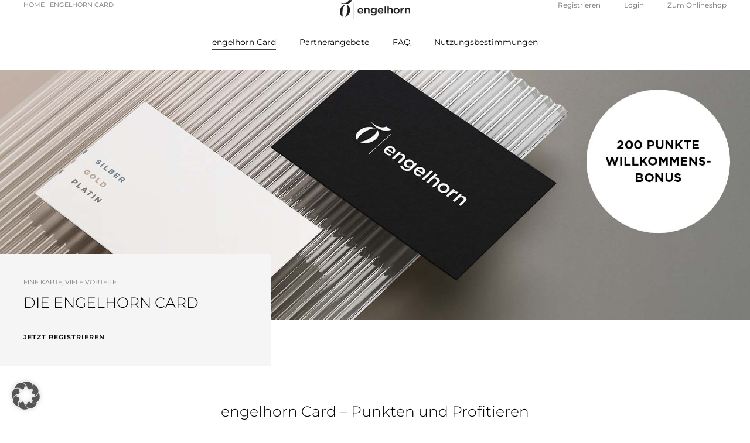

--- FILE ---
content_type: text/html
request_url: https://info.engelhorn.com/engelhorn-card/
body_size: 42262
content:
<!doctype html>
<html lang="de-DE" prefix="og: https://ogp.me/ns#">
<head>
	<meta charset="UTF-8">
	<meta name="viewport" content="width=device-width, initial-scale=1">
	<link rel="profile" href="https://gmpg.org/xfn/11">
	
<!-- Suchmaschinen-Optimierung durch Rank Math PRO - https://rankmath.com/ -->
<title>engelhorn Card – Exklusive Vorteile &amp; Aktionen sichern</title>
<meta name="description" content="engelhorn Card ✓ Profitieren Sie von besonderen Angeboten, Events und Services ➤ Jetzt online anmelden, Vorteile nutzen und Einkaufserlebnisse genießen!"/>
<meta name="robots" content="follow, index, max-snippet:-1, max-video-preview:-1, max-image-preview:large"/>
<link rel="canonical" href="https://info.engelhorn.com/engelhorn-card/" />
<meta property="og:locale" content="de_DE" />
<meta property="og:type" content="article" />
<meta property="og:title" content="engelhorn Card – Exklusive Vorteile &amp; Aktionen sichern" />
<meta property="og:description" content="engelhorn Card ✓ Profitieren Sie von besonderen Angeboten, Events und Services ➤ Jetzt online anmelden, Vorteile nutzen und Einkaufserlebnisse genießen!" />
<meta property="og:url" content="https://info.engelhorn.com/engelhorn-card/" />
<meta property="og:site_name" content="Engelhorn" />
<meta property="og:updated_time" content="2026-01-09T09:39:42+01:00" />
<meta property="og:image" content="https://info.engelhorn.com/wp-content/uploads/2023/01/DH_FS_468x268_Logos_engelhorn_Mode_01.jpg" />
<meta property="og:image:secure_url" content="https://info.engelhorn.com/wp-content/uploads/2023/01/DH_FS_468x268_Logos_engelhorn_Mode_01.jpg" />
<meta property="og:image:width" content="468" />
<meta property="og:image:height" content="268" />
<meta property="og:image:alt" content="Logo von „engelhorn MODE IM QUADRAT“ mit einem stilisierten kleinen „e“ auf der linken Seite und dem Markennamen in fetter, schwarzer Schrift auf hellgrauem Hintergrund." />
<meta property="og:image:type" content="image/jpeg" />
<meta property="article:published_time" content="2023-07-16T20:26:18+02:00" />
<meta property="article:modified_time" content="2026-01-09T09:39:42+01:00" />
<meta name="twitter:card" content="summary_large_image" />
<meta name="twitter:title" content="engelhorn Card – Exklusive Vorteile &amp; Aktionen sichern" />
<meta name="twitter:description" content="engelhorn Card ✓ Profitieren Sie von besonderen Angeboten, Events und Services ➤ Jetzt online anmelden, Vorteile nutzen und Einkaufserlebnisse genießen!" />
<meta name="twitter:image" content="https://info.engelhorn.com/wp-content/uploads/2023/01/DH_FS_468x268_Logos_engelhorn_Mode_01.jpg" />
<meta name="twitter:label1" content="Lesedauer" />
<meta name="twitter:data1" content="2 Minuten" />
<script type="application/ld+json" class="rank-math-schema-pro">{"@context":"https://schema.org","@graph":[{"@type":"Organization","@id":"https://info.engelhorn.com/#organization","name":"Engelhorn","url":"https://info.engelhorn.com","logo":{"@type":"ImageObject","@id":"https://info.engelhorn.com/#logo","url":"https://info.engelhorn.com/wp-content/uploads/2022/01/EH-Logo.png","contentUrl":"https://info.engelhorn.com/wp-content/uploads/2022/01/EH-Logo.png","caption":"Engelhorn","inLanguage":"de","width":"625","height":"174"}},{"@type":"WebSite","@id":"https://info.engelhorn.com/#website","url":"https://info.engelhorn.com","name":"Engelhorn","publisher":{"@id":"https://info.engelhorn.com/#organization"},"inLanguage":"de"},{"@type":"ImageObject","@id":"https://info.engelhorn.com/wp-content/uploads/2023/01/DH_FS_468x268_Logos_engelhorn_Mode_01.jpg","url":"https://info.engelhorn.com/wp-content/uploads/2023/01/DH_FS_468x268_Logos_engelhorn_Mode_01.jpg","width":"200","height":"200","inLanguage":"de"},{"@type":"BreadcrumbList","@id":"https://info.engelhorn.com/engelhorn-card/#breadcrumb","itemListElement":[{"@type":"ListItem","position":"1","item":{"@id":"https://info.engelhorn.com","name":"Home"}},{"@type":"ListItem","position":"2","item":{"@id":"https://info.engelhorn.com/engelhorn-card/","name":"engelhorn Card"}}]},{"@type":"WebPage","@id":"https://info.engelhorn.com/engelhorn-card/#webpage","url":"https://info.engelhorn.com/engelhorn-card/","name":"engelhorn Card \u2013 Exklusive Vorteile &amp; Aktionen sichern","datePublished":"2023-07-16T20:26:18+02:00","dateModified":"2026-01-09T09:39:42+01:00","isPartOf":{"@id":"https://info.engelhorn.com/#website"},"primaryImageOfPage":{"@id":"https://info.engelhorn.com/wp-content/uploads/2023/01/DH_FS_468x268_Logos_engelhorn_Mode_01.jpg"},"inLanguage":"de","breadcrumb":{"@id":"https://info.engelhorn.com/engelhorn-card/#breadcrumb"}},{"@type":"Person","@id":"https://info.engelhorn.com/author/67f26e0a0e65d123/","name":"Sinan Celik","url":"https://info.engelhorn.com/author/67f26e0a0e65d123/","image":{"@type":"ImageObject","@id":"https://secure.gravatar.com/avatar/7661f526f370da0401d952404117fa07f79ce5e84a659f7e01fdd6ab1ce3f606?s=96&amp;d=mm&amp;r=g","url":"https://secure.gravatar.com/avatar/7661f526f370da0401d952404117fa07f79ce5e84a659f7e01fdd6ab1ce3f606?s=96&amp;d=mm&amp;r=g","caption":"Sinan Celik","inLanguage":"de"},"worksFor":{"@id":"https://info.engelhorn.com/#organization"}},{"@type":"Article","headline":"engelhorn Card \u2013 Exklusive Vorteile &amp; Aktionen sichern","keywords":"engelhorn card","datePublished":"2023-07-16T20:26:18+02:00","dateModified":"2026-01-09T09:39:42+01:00","author":{"@id":"https://info.engelhorn.com/author/67f26e0a0e65d123/","name":"Sinan Celik"},"publisher":{"@id":"https://info.engelhorn.com/#organization"},"description":"engelhorn Card \u2713 Profitieren Sie von besonderen Angeboten, Events und Services \u27a4 Jetzt online anmelden, Vorteile nutzen und Einkaufserlebnisse genie\u00dfen!","name":"engelhorn Card \u2013 Exklusive Vorteile &amp; Aktionen sichern","@id":"https://info.engelhorn.com/engelhorn-card/#richSnippet","isPartOf":{"@id":"https://info.engelhorn.com/engelhorn-card/#webpage"},"image":{"@id":"https://info.engelhorn.com/wp-content/uploads/2023/01/DH_FS_468x268_Logos_engelhorn_Mode_01.jpg"},"inLanguage":"de","mainEntityOfPage":{"@id":"https://info.engelhorn.com/engelhorn-card/#webpage"}}]}</script>
<!-- /Rank Math WordPress SEO Plugin -->


<style id='wp-img-auto-sizes-contain-inline-css'>
img:is([sizes=auto i],[sizes^="auto," i]){contain-intrinsic-size:3000px 1500px}
/*# sourceURL=wp-img-auto-sizes-contain-inline-css */
</style>
<link data-minify="1" rel='stylesheet' id='peds-sidebar-css-css' href='https://info.engelhorn.com/wp-content/cache/min/1/wp-content/plugins/post-expire-date-sidebar/expire.css?ver=1768831990' media='all' />
<style id='global-styles-inline-css'>
:root{--wp--preset--aspect-ratio--square: 1;--wp--preset--aspect-ratio--4-3: 4/3;--wp--preset--aspect-ratio--3-4: 3/4;--wp--preset--aspect-ratio--3-2: 3/2;--wp--preset--aspect-ratio--2-3: 2/3;--wp--preset--aspect-ratio--16-9: 16/9;--wp--preset--aspect-ratio--9-16: 9/16;--wp--preset--color--black: #000000;--wp--preset--color--cyan-bluish-gray: #abb8c3;--wp--preset--color--white: #ffffff;--wp--preset--color--pale-pink: #f78da7;--wp--preset--color--vivid-red: #cf2e2e;--wp--preset--color--luminous-vivid-orange: #ff6900;--wp--preset--color--luminous-vivid-amber: #fcb900;--wp--preset--color--light-green-cyan: #7bdcb5;--wp--preset--color--vivid-green-cyan: #00d084;--wp--preset--color--pale-cyan-blue: #8ed1fc;--wp--preset--color--vivid-cyan-blue: #0693e3;--wp--preset--color--vivid-purple: #9b51e0;--wp--preset--gradient--vivid-cyan-blue-to-vivid-purple: linear-gradient(135deg,rgb(6,147,227) 0%,rgb(155,81,224) 100%);--wp--preset--gradient--light-green-cyan-to-vivid-green-cyan: linear-gradient(135deg,rgb(122,220,180) 0%,rgb(0,208,130) 100%);--wp--preset--gradient--luminous-vivid-amber-to-luminous-vivid-orange: linear-gradient(135deg,rgb(252,185,0) 0%,rgb(255,105,0) 100%);--wp--preset--gradient--luminous-vivid-orange-to-vivid-red: linear-gradient(135deg,rgb(255,105,0) 0%,rgb(207,46,46) 100%);--wp--preset--gradient--very-light-gray-to-cyan-bluish-gray: linear-gradient(135deg,rgb(238,238,238) 0%,rgb(169,184,195) 100%);--wp--preset--gradient--cool-to-warm-spectrum: linear-gradient(135deg,rgb(74,234,220) 0%,rgb(151,120,209) 20%,rgb(207,42,186) 40%,rgb(238,44,130) 60%,rgb(251,105,98) 80%,rgb(254,248,76) 100%);--wp--preset--gradient--blush-light-purple: linear-gradient(135deg,rgb(255,206,236) 0%,rgb(152,150,240) 100%);--wp--preset--gradient--blush-bordeaux: linear-gradient(135deg,rgb(254,205,165) 0%,rgb(254,45,45) 50%,rgb(107,0,62) 100%);--wp--preset--gradient--luminous-dusk: linear-gradient(135deg,rgb(255,203,112) 0%,rgb(199,81,192) 50%,rgb(65,88,208) 100%);--wp--preset--gradient--pale-ocean: linear-gradient(135deg,rgb(255,245,203) 0%,rgb(182,227,212) 50%,rgb(51,167,181) 100%);--wp--preset--gradient--electric-grass: linear-gradient(135deg,rgb(202,248,128) 0%,rgb(113,206,126) 100%);--wp--preset--gradient--midnight: linear-gradient(135deg,rgb(2,3,129) 0%,rgb(40,116,252) 100%);--wp--preset--font-size--small: 13px;--wp--preset--font-size--medium: 20px;--wp--preset--font-size--large: 36px;--wp--preset--font-size--x-large: 42px;--wp--preset--spacing--20: 0.44rem;--wp--preset--spacing--30: 0.67rem;--wp--preset--spacing--40: 1rem;--wp--preset--spacing--50: 1.5rem;--wp--preset--spacing--60: 2.25rem;--wp--preset--spacing--70: 3.38rem;--wp--preset--spacing--80: 5.06rem;--wp--preset--shadow--natural: 6px 6px 9px rgba(0, 0, 0, 0.2);--wp--preset--shadow--deep: 12px 12px 50px rgba(0, 0, 0, 0.4);--wp--preset--shadow--sharp: 6px 6px 0px rgba(0, 0, 0, 0.2);--wp--preset--shadow--outlined: 6px 6px 0px -3px rgb(255, 255, 255), 6px 6px rgb(0, 0, 0);--wp--preset--shadow--crisp: 6px 6px 0px rgb(0, 0, 0);}:root { --wp--style--global--content-size: 800px;--wp--style--global--wide-size: 1200px; }:where(body) { margin: 0; }.wp-site-blocks > .alignleft { float: left; margin-right: 2em; }.wp-site-blocks > .alignright { float: right; margin-left: 2em; }.wp-site-blocks > .aligncenter { justify-content: center; margin-left: auto; margin-right: auto; }:where(.wp-site-blocks) > * { margin-block-start: 24px; margin-block-end: 0; }:where(.wp-site-blocks) > :first-child { margin-block-start: 0; }:where(.wp-site-blocks) > :last-child { margin-block-end: 0; }:root { --wp--style--block-gap: 24px; }:root :where(.is-layout-flow) > :first-child{margin-block-start: 0;}:root :where(.is-layout-flow) > :last-child{margin-block-end: 0;}:root :where(.is-layout-flow) > *{margin-block-start: 24px;margin-block-end: 0;}:root :where(.is-layout-constrained) > :first-child{margin-block-start: 0;}:root :where(.is-layout-constrained) > :last-child{margin-block-end: 0;}:root :where(.is-layout-constrained) > *{margin-block-start: 24px;margin-block-end: 0;}:root :where(.is-layout-flex){gap: 24px;}:root :where(.is-layout-grid){gap: 24px;}.is-layout-flow > .alignleft{float: left;margin-inline-start: 0;margin-inline-end: 2em;}.is-layout-flow > .alignright{float: right;margin-inline-start: 2em;margin-inline-end: 0;}.is-layout-flow > .aligncenter{margin-left: auto !important;margin-right: auto !important;}.is-layout-constrained > .alignleft{float: left;margin-inline-start: 0;margin-inline-end: 2em;}.is-layout-constrained > .alignright{float: right;margin-inline-start: 2em;margin-inline-end: 0;}.is-layout-constrained > .aligncenter{margin-left: auto !important;margin-right: auto !important;}.is-layout-constrained > :where(:not(.alignleft):not(.alignright):not(.alignfull)){max-width: var(--wp--style--global--content-size);margin-left: auto !important;margin-right: auto !important;}.is-layout-constrained > .alignwide{max-width: var(--wp--style--global--wide-size);}body .is-layout-flex{display: flex;}.is-layout-flex{flex-wrap: wrap;align-items: center;}.is-layout-flex > :is(*, div){margin: 0;}body .is-layout-grid{display: grid;}.is-layout-grid > :is(*, div){margin: 0;}body{padding-top: 0px;padding-right: 0px;padding-bottom: 0px;padding-left: 0px;}a:where(:not(.wp-element-button)){text-decoration: underline;}:root :where(.wp-element-button, .wp-block-button__link){background-color: #32373c;border-width: 0;color: #fff;font-family: inherit;font-size: inherit;font-style: inherit;font-weight: inherit;letter-spacing: inherit;line-height: inherit;padding-top: calc(0.667em + 2px);padding-right: calc(1.333em + 2px);padding-bottom: calc(0.667em + 2px);padding-left: calc(1.333em + 2px);text-decoration: none;text-transform: inherit;}.has-black-color{color: var(--wp--preset--color--black) !important;}.has-cyan-bluish-gray-color{color: var(--wp--preset--color--cyan-bluish-gray) !important;}.has-white-color{color: var(--wp--preset--color--white) !important;}.has-pale-pink-color{color: var(--wp--preset--color--pale-pink) !important;}.has-vivid-red-color{color: var(--wp--preset--color--vivid-red) !important;}.has-luminous-vivid-orange-color{color: var(--wp--preset--color--luminous-vivid-orange) !important;}.has-luminous-vivid-amber-color{color: var(--wp--preset--color--luminous-vivid-amber) !important;}.has-light-green-cyan-color{color: var(--wp--preset--color--light-green-cyan) !important;}.has-vivid-green-cyan-color{color: var(--wp--preset--color--vivid-green-cyan) !important;}.has-pale-cyan-blue-color{color: var(--wp--preset--color--pale-cyan-blue) !important;}.has-vivid-cyan-blue-color{color: var(--wp--preset--color--vivid-cyan-blue) !important;}.has-vivid-purple-color{color: var(--wp--preset--color--vivid-purple) !important;}.has-black-background-color{background-color: var(--wp--preset--color--black) !important;}.has-cyan-bluish-gray-background-color{background-color: var(--wp--preset--color--cyan-bluish-gray) !important;}.has-white-background-color{background-color: var(--wp--preset--color--white) !important;}.has-pale-pink-background-color{background-color: var(--wp--preset--color--pale-pink) !important;}.has-vivid-red-background-color{background-color: var(--wp--preset--color--vivid-red) !important;}.has-luminous-vivid-orange-background-color{background-color: var(--wp--preset--color--luminous-vivid-orange) !important;}.has-luminous-vivid-amber-background-color{background-color: var(--wp--preset--color--luminous-vivid-amber) !important;}.has-light-green-cyan-background-color{background-color: var(--wp--preset--color--light-green-cyan) !important;}.has-vivid-green-cyan-background-color{background-color: var(--wp--preset--color--vivid-green-cyan) !important;}.has-pale-cyan-blue-background-color{background-color: var(--wp--preset--color--pale-cyan-blue) !important;}.has-vivid-cyan-blue-background-color{background-color: var(--wp--preset--color--vivid-cyan-blue) !important;}.has-vivid-purple-background-color{background-color: var(--wp--preset--color--vivid-purple) !important;}.has-black-border-color{border-color: var(--wp--preset--color--black) !important;}.has-cyan-bluish-gray-border-color{border-color: var(--wp--preset--color--cyan-bluish-gray) !important;}.has-white-border-color{border-color: var(--wp--preset--color--white) !important;}.has-pale-pink-border-color{border-color: var(--wp--preset--color--pale-pink) !important;}.has-vivid-red-border-color{border-color: var(--wp--preset--color--vivid-red) !important;}.has-luminous-vivid-orange-border-color{border-color: var(--wp--preset--color--luminous-vivid-orange) !important;}.has-luminous-vivid-amber-border-color{border-color: var(--wp--preset--color--luminous-vivid-amber) !important;}.has-light-green-cyan-border-color{border-color: var(--wp--preset--color--light-green-cyan) !important;}.has-vivid-green-cyan-border-color{border-color: var(--wp--preset--color--vivid-green-cyan) !important;}.has-pale-cyan-blue-border-color{border-color: var(--wp--preset--color--pale-cyan-blue) !important;}.has-vivid-cyan-blue-border-color{border-color: var(--wp--preset--color--vivid-cyan-blue) !important;}.has-vivid-purple-border-color{border-color: var(--wp--preset--color--vivid-purple) !important;}.has-vivid-cyan-blue-to-vivid-purple-gradient-background{background: var(--wp--preset--gradient--vivid-cyan-blue-to-vivid-purple) !important;}.has-light-green-cyan-to-vivid-green-cyan-gradient-background{background: var(--wp--preset--gradient--light-green-cyan-to-vivid-green-cyan) !important;}.has-luminous-vivid-amber-to-luminous-vivid-orange-gradient-background{background: var(--wp--preset--gradient--luminous-vivid-amber-to-luminous-vivid-orange) !important;}.has-luminous-vivid-orange-to-vivid-red-gradient-background{background: var(--wp--preset--gradient--luminous-vivid-orange-to-vivid-red) !important;}.has-very-light-gray-to-cyan-bluish-gray-gradient-background{background: var(--wp--preset--gradient--very-light-gray-to-cyan-bluish-gray) !important;}.has-cool-to-warm-spectrum-gradient-background{background: var(--wp--preset--gradient--cool-to-warm-spectrum) !important;}.has-blush-light-purple-gradient-background{background: var(--wp--preset--gradient--blush-light-purple) !important;}.has-blush-bordeaux-gradient-background{background: var(--wp--preset--gradient--blush-bordeaux) !important;}.has-luminous-dusk-gradient-background{background: var(--wp--preset--gradient--luminous-dusk) !important;}.has-pale-ocean-gradient-background{background: var(--wp--preset--gradient--pale-ocean) !important;}.has-electric-grass-gradient-background{background: var(--wp--preset--gradient--electric-grass) !important;}.has-midnight-gradient-background{background: var(--wp--preset--gradient--midnight) !important;}.has-small-font-size{font-size: var(--wp--preset--font-size--small) !important;}.has-medium-font-size{font-size: var(--wp--preset--font-size--medium) !important;}.has-large-font-size{font-size: var(--wp--preset--font-size--large) !important;}.has-x-large-font-size{font-size: var(--wp--preset--font-size--x-large) !important;}
:root :where(.wp-block-pullquote){font-size: 1.5em;line-height: 1.6;}
/*# sourceURL=global-styles-inline-css */
</style>
<link rel='stylesheet' id='wpml-legacy-horizontal-list-0-css' href='https://info.engelhorn.com/wp-content/plugins/sitepress-multilingual-cms/templates/language-switchers/legacy-list-horizontal/style.min.css' media='all' />
<link data-minify="1" rel='stylesheet' id='hello-elementor-css' href='https://info.engelhorn.com/wp-content/cache/min/1/wp-content/themes/hello-elementor/assets/css/reset.css?ver=1768831990' media='all' />
<link data-minify="1" rel='stylesheet' id='hello-elementor-theme-style-css' href='https://info.engelhorn.com/wp-content/cache/min/1/wp-content/themes/hello-elementor/assets/css/theme.css?ver=1768831990' media='all' />
<link data-minify="1" rel='stylesheet' id='hello-elementor-header-footer-css' href='https://info.engelhorn.com/wp-content/cache/min/1/wp-content/themes/hello-elementor/assets/css/header-footer.css?ver=1768831990' media='all' />
<link data-minify="1" rel='stylesheet' id='dflip-style-css' href='https://info.engelhorn.com/wp-content/cache/min/1/wp-content/plugins/3d-flipbook-dflip-lite/assets/css/dflip.min.css?ver=1768831990' media='all' />
<link rel='stylesheet' id='elementor-frontend-css' href='https://info.engelhorn.com/wp-content/plugins/elementor/assets/css/frontend.min.css' media='all' />
<link rel='stylesheet' id='widget-image-css' href='https://info.engelhorn.com/wp-content/plugins/elementor/assets/css/widget-image.min.css' media='all' />
<link rel='stylesheet' id='widget-nav-menu-css' href='https://info.engelhorn.com/wp-content/plugins/elementor-pro/assets/css/widget-nav-menu.min.css' media='all' />
<link rel='stylesheet' id='e-sticky-css' href='https://info.engelhorn.com/wp-content/plugins/elementor-pro/assets/css/modules/sticky.min.css' media='all' />
<link rel='stylesheet' id='widget-social-icons-css' href='https://info.engelhorn.com/wp-content/plugins/elementor/assets/css/widget-social-icons.min.css' media='all' />
<link rel='stylesheet' id='e-apple-webkit-css' href='https://info.engelhorn.com/wp-content/plugins/elementor/assets/css/conditionals/apple-webkit.min.css' media='all' />
<link rel='stylesheet' id='widget-icon-list-css' href='https://info.engelhorn.com/wp-content/plugins/elementor/assets/css/widget-icon-list.min.css' media='all' />
<link rel='stylesheet' id='e-animation-slideInRight-css' href='https://info.engelhorn.com/wp-content/plugins/elementor/assets/lib/animations/styles/slideInRight.min.css' media='all' />
<link rel='stylesheet' id='e-popup-css' href='https://info.engelhorn.com/wp-content/plugins/elementor-pro/assets/css/conditionals/popup.min.css' media='all' />
<link rel='stylesheet' id='e-motion-fx-css' href='https://info.engelhorn.com/wp-content/plugins/elementor-pro/assets/css/modules/motion-fx.min.css' media='all' />
<link data-minify="1" rel='stylesheet' id='swiper-css' href='https://info.engelhorn.com/wp-content/cache/min/1/wp-content/plugins/elementor/assets/lib/swiper/v8/css/swiper.min.css?ver=1768831990' media='all' />
<link rel='stylesheet' id='e-swiper-css' href='https://info.engelhorn.com/wp-content/plugins/elementor/assets/css/conditionals/e-swiper.min.css' media='all' />
<link rel='stylesheet' id='widget-slides-css' href='https://info.engelhorn.com/wp-content/plugins/elementor-pro/assets/css/widget-slides.min.css' media='all' />
<link rel='stylesheet' id='widget-search-form-css' href='https://info.engelhorn.com/wp-content/plugins/elementor-pro/assets/css/widget-search-form.min.css' media='all' />
<link rel='stylesheet' id='elementor-icons-shared-0-css' href='https://info.engelhorn.com/wp-content/plugins/elementor/assets/lib/font-awesome/css/fontawesome.min.css' media='all' />
<link data-minify="1" rel='stylesheet' id='elementor-icons-fa-solid-css' href='https://info.engelhorn.com/wp-content/cache/min/1/wp-content/plugins/elementor/assets/lib/font-awesome/css/solid.min.css?ver=1768831990' media='all' />
<link rel='stylesheet' id='e-animation-fadeInDown-css' href='https://info.engelhorn.com/wp-content/plugins/elementor/assets/lib/animations/styles/fadeInDown.min.css' media='all' />
<link data-minify="1" rel='stylesheet' id='elementor-icons-css' href='https://info.engelhorn.com/wp-content/cache/min/1/wp-content/plugins/elementor/assets/lib/eicons/css/elementor-icons.min.css?ver=1768831990' media='all' />
<link rel='stylesheet' id='elementor-post-9294-css' href='https://info.engelhorn.com/wp-content/uploads/elementor/css/post-9294.css?ver=1768762890' media='all' />
<link rel='stylesheet' id='widget-heading-css' href='https://info.engelhorn.com/wp-content/plugins/elementor/assets/css/widget-heading.min.css' media='all' />
<link rel='stylesheet' id='e-ribbon-css' href='https://info.engelhorn.com/wp-content/plugins/elementor-pro/assets/css/conditionals/ribbon.min.css' media='all' />
<link rel='stylesheet' id='widget-price-table-css' href='https://info.engelhorn.com/wp-content/plugins/elementor-pro/assets/css/widget-price-table.min.css' media='all' />
<link rel='stylesheet' id='widget-flip-box-css' href='https://info.engelhorn.com/wp-content/plugins/elementor-pro/assets/css/widget-flip-box.min.css' media='all' />
<link rel='stylesheet' id='elementor-post-21142-css' href='https://info.engelhorn.com/wp-content/uploads/elementor/css/post-21142.css?ver=1768763182' media='all' />
<link rel='stylesheet' id='elementor-post-21172-css' href='https://info.engelhorn.com/wp-content/uploads/elementor/css/post-21172.css?ver=1768762931' media='all' />
<link rel='stylesheet' id='elementor-post-1072-css' href='https://info.engelhorn.com/wp-content/uploads/elementor/css/post-1072.css?ver=1768762895' media='all' />
<link rel='stylesheet' id='elementor-post-21246-css' href='https://info.engelhorn.com/wp-content/uploads/elementor/css/post-21246.css?ver=1768762931' media='all' />
<link rel='stylesheet' id='elementor-post-24224-css' href='https://info.engelhorn.com/wp-content/uploads/elementor/css/post-24224.css?ver=1768762891' media='all' />
<link rel='stylesheet' id='elementor-post-12080-css' href='https://info.engelhorn.com/wp-content/uploads/elementor/css/post-12080.css?ver=1768762895' media='all' />
<link rel='stylesheet' id='elementor-post-9733-css' href='https://info.engelhorn.com/wp-content/uploads/elementor/css/post-9733.css?ver=1768762891' media='all' />
<link rel='stylesheet' id='elementor-post-8934-css' href='https://info.engelhorn.com/wp-content/uploads/elementor/css/post-8934.css?ver=1768762891' media='all' />
<link rel='stylesheet' id='elementor-post-8916-css' href='https://info.engelhorn.com/wp-content/uploads/elementor/css/post-8916.css?ver=1768762891' media='all' />
<link rel='stylesheet' id='elementor-post-8912-css' href='https://info.engelhorn.com/wp-content/uploads/elementor/css/post-8912.css?ver=1768762891' media='all' />
<link rel='stylesheet' id='elementor-post-8909-css' href='https://info.engelhorn.com/wp-content/uploads/elementor/css/post-8909.css?ver=1768762891' media='all' />
<link rel='stylesheet' id='elementor-post-3777-css' href='https://info.engelhorn.com/wp-content/uploads/elementor/css/post-3777.css?ver=1768762891' media='all' />
<link data-minify="1" rel='stylesheet' id='borlabs-cookie-custom-css' href='https://info.engelhorn.com/wp-content/cache/min/1/wp-content/cache/borlabs-cookie/1/borlabs-cookie-1-de.css?ver=1768831990' media='all' />
<link rel='stylesheet' id='hello-elementor-child-style-css' href='https://info.engelhorn.com/wp-content/themes/engelhorn-theme/style.css' media='all' />
<link data-minify="1" rel='stylesheet' id='elementor-icons-fa-regular-css' href='https://info.engelhorn.com/wp-content/cache/min/1/wp-content/plugins/elementor/assets/lib/font-awesome/css/regular.min.css?ver=1768831991' media='all' />
<script id="wpml-cookie-js-extra">
var wpml_cookies = {"wp-wpml_current_language":{"value":"de","expires":1,"path":"/"}};
var wpml_cookies = {"wp-wpml_current_language":{"value":"de","expires":1,"path":"/"}};
//# sourceURL=wpml-cookie-js-extra
</script>
<script data-minify="1" src="https://info.engelhorn.com/wp-content/cache/min/1/wp-content/plugins/sitepress-multilingual-cms/res/js/cookies/language-cookie.js?ver=1768831990" id="wpml-cookie-js" defer data-wp-strategy="defer"></script>
<script src="https://info.engelhorn.com/wp-includes/js/jquery/jquery.min.js" id="jquery-core-js"></script>
<script data-no-optimize="1" data-no-minify="1" data-cfasync="false" nowprocket src="https://info.engelhorn.com/wp-content/cache/borlabs-cookie/1/borlabs-cookie-config-de.json.js" id="borlabs-cookie-config-js"></script>
<script data-no-optimize="1" data-no-minify="1" data-cfasync="false" nowprocket src="https://info.engelhorn.com/wp-content/plugins/borlabs-cookie/assets/javascript/borlabs-cookie-prioritize.min.js" id="borlabs-cookie-prioritize-js"></script>
<link rel="https://api.w.org/" href="https://info.engelhorn.com/wp-json/" /><link rel="alternate" title="JSON" type="application/json" href="https://info.engelhorn.com/wp-json/wp/v2/pages/21142" /><meta name="generator" content="WPML ver:4.8.6 stt:1,3;" />
<meta name="description" content="engelhorn Card - die neue Vorteilskarte ist da! Jetzt auch im engelhorn Online Shop alle Vorteile genießen. Neu, digital, noch mehr Vorteile">
<meta name="generator" content="Elementor 3.34.1; settings: css_print_method-external, google_font-enabled, font_display-auto">
<div id="skip" style="display:none">
<a href="https://info.engelhorn.com/#content">Skip Content</a>
</div>
<meta name="google-site-verification" content="1uqq8CVrMN29gO4NAKrlDG38PM2U9c-9lnmzMVwZDSw" />
<script>
jQuery( window ).on( 'elementor/frontend/init', function (){
	var opened = false;
    setTimeout( function() {
			var hash = window.location.hash;
			if (opened !== true && hash === '#reservierung' || hash === '#reservierung/') {
				elementorProFrontend.modules.popup.showPopup( { id: 9297 } );
			}
    }, 1000 );
} );
jQuery( document ).on( 'elementor/popup/show', () => {
		opened = true;
} );
</script>
<script nowprocket data-borlabs-cookie-script-blocker-ignore>
if ('0' === '1' && ('0' === '1' || '1' === '1')) {
    window['gtag_enable_tcf_support'] = true;
}
window.dataLayer = window.dataLayer || [];
if (typeof gtag !== 'function') {
    function gtag() {
        dataLayer.push(arguments);
    }
}
gtag('set', 'developer_id.dYjRjMm', true);
if ('0' === '1' || '1' === '1') {
    if (window.BorlabsCookieGoogleConsentModeDefaultSet !== true) {
        let getCookieValue = function (name) {
            return document.cookie.match('(^|;)\\s*' + name + '\\s*=\\s*([^;]+)')?.pop() || '';
        };
        let cookieValue = getCookieValue('borlabs-cookie-gcs');
        let consentsFromCookie = {};
        if (cookieValue !== '') {
            consentsFromCookie = JSON.parse(decodeURIComponent(cookieValue));
        }
        let defaultValues = {
            'ad_storage': 'denied',
            'ad_user_data': 'denied',
            'ad_personalization': 'denied',
            'analytics_storage': 'denied',
            'functionality_storage': 'denied',
            'personalization_storage': 'denied',
            'security_storage': 'denied',
            'wait_for_update': 500,
        };
        gtag('consent', 'default', { ...defaultValues, ...consentsFromCookie });
    }
    window.BorlabsCookieGoogleConsentModeDefaultSet = true;
    let borlabsCookieConsentChangeHandler = function () {
        window.dataLayer = window.dataLayer || [];
        if (typeof gtag !== 'function') { function gtag(){dataLayer.push(arguments);} }

        let getCookieValue = function (name) {
            return document.cookie.match('(^|;)\\s*' + name + '\\s*=\\s*([^;]+)')?.pop() || '';
        };
        let cookieValue = getCookieValue('borlabs-cookie-gcs');
        let consentsFromCookie = {};
        if (cookieValue !== '') {
            consentsFromCookie = JSON.parse(decodeURIComponent(cookieValue));
        }

        consentsFromCookie.analytics_storage = BorlabsCookie.Consents.hasConsent('google-analytics') ? 'granted' : 'denied';

        BorlabsCookie.CookieLibrary.setCookie(
            'borlabs-cookie-gcs',
            JSON.stringify(consentsFromCookie),
            BorlabsCookie.Settings.automaticCookieDomainAndPath.value ? '' : BorlabsCookie.Settings.cookieDomain.value,
            BorlabsCookie.Settings.cookiePath.value,
            BorlabsCookie.Cookie.getPluginCookie().expires,
            BorlabsCookie.Settings.cookieSecure.value,
            BorlabsCookie.Settings.cookieSameSite.value
        );
    }
    document.addEventListener('borlabs-cookie-consent-saved', borlabsCookieConsentChangeHandler);
    document.addEventListener('borlabs-cookie-handle-unblock', borlabsCookieConsentChangeHandler);
}
if ('0' === '1') {
    gtag("js", new Date());
    gtag("config", "G-ESVK3TVPDG", {"anonymize_ip": true});

    (function (w, d, s, i) {
        var f = d.getElementsByTagName(s)[0],
            j = d.createElement(s);
        j.async = true;
        j.src =
            "https://www.googletagmanager.com/gtag/js?id=" + i;
        f.parentNode.insertBefore(j, f);
    })(window, document, "script", "G-ESVK3TVPDG");
}
</script>			<style>
				.e-con.e-parent:nth-of-type(n+4):not(.e-lazyloaded):not(.e-no-lazyload),
				.e-con.e-parent:nth-of-type(n+4):not(.e-lazyloaded):not(.e-no-lazyload) * {
					background-image: none !important;
				}
				@media screen and (max-height: 1024px) {
					.e-con.e-parent:nth-of-type(n+3):not(.e-lazyloaded):not(.e-no-lazyload),
					.e-con.e-parent:nth-of-type(n+3):not(.e-lazyloaded):not(.e-no-lazyload) * {
						background-image: none !important;
					}
				}
				@media screen and (max-height: 640px) {
					.e-con.e-parent:nth-of-type(n+2):not(.e-lazyloaded):not(.e-no-lazyload),
					.e-con.e-parent:nth-of-type(n+2):not(.e-lazyloaded):not(.e-no-lazyload) * {
						background-image: none !important;
					}
				}
			</style>
			<link rel="icon" href="https://info.engelhorn.com/wp-content/uploads/2021/11/cropped-FS_DH_2021_11_512x512_D_Engelhorn_Favicon_01-400x400.png" sizes="32x32" />
<link rel="icon" href="https://info.engelhorn.com/wp-content/uploads/2021/11/cropped-FS_DH_2021_11_512x512_D_Engelhorn_Favicon_01-400x400.png" sizes="192x192" />
<link rel="apple-touch-icon" href="https://info.engelhorn.com/wp-content/uploads/2021/11/cropped-FS_DH_2021_11_512x512_D_Engelhorn_Favicon_01-400x400.png" />
<meta name="msapplication-TileImage" content="https://info.engelhorn.com/wp-content/uploads/2021/11/cropped-FS_DH_2021_11_512x512_D_Engelhorn_Favicon_01-400x400.png" />
<noscript><style id="rocket-lazyload-nojs-css">.rll-youtube-player, [data-lazy-src]{display:none !important;}</style></noscript><meta name="generator" content="WP Rocket 3.19.4" data-wpr-features="wpr_minify_js wpr_lazyload_images wpr_lazyload_iframes wpr_minify_css wpr_preload_links wpr_desktop" /></head>
<body class="wp-singular page-template page-template-elementor_header_footer page page-id-21142 page-parent wp-custom-logo wp-embed-responsive wp-theme-hello-elementor wp-child-theme-engelhorn-theme hello-elementor-default elementor-default elementor-template-full-width elementor-kit-9294 elementor-page elementor-page-21142">


<a class="skip-link screen-reader-text" href="#content">Zum Inhalt springen</a>

		<header  data-elementor-type="header" data-elementor-id="21172" class="elementor elementor-21172 elementor-location-header" data-elementor-post-type="elementor_library">
			<div  class="elementor-element elementor-element-f327bb4 e-flex e-con-boxed e-con e-parent" data-id="f327bb4" data-element_type="container" id="anker-top">
					<div  class="e-con-inner">
					</div>
				</div>
		<header class="elementor-element elementor-element-ac73937 e-con-full e-flex e-con e-parent" data-id="ac73937" data-element_type="container" data-settings="{&quot;background_background&quot;:&quot;classic&quot;,&quot;sticky&quot;:&quot;top&quot;,&quot;sticky_on&quot;:[&quot;mobile&quot;],&quot;sticky_offset&quot;:0,&quot;sticky_effects_offset&quot;:0,&quot;sticky_anchor_link_offset&quot;:0}">
		<div  class="elementor-element elementor-element-2d9571a e-con-full e-flex e-con e-child" data-id="2d9571a" data-element_type="container">
		<div class="elementor-element elementor-element-2553a2b elementor-hidden-mobile e-con-full e-flex e-con e-child" data-id="2553a2b" data-element_type="container">
				<div class="elementor-element elementor-element-909f637 elementor-widget elementor-widget-breadcrumbs" data-id="909f637" data-element_type="widget" data-widget_type="breadcrumbs.default">
				<div class="elementor-widget-container">
					<nav aria-label="breadcrumbs" class="rank-math-breadcrumb"><p><a href="https://info.engelhorn.com">Home</a><span class="separator"> | </span><span class="last">engelhorn Card</span></p></nav>				</div>
				</div>
				</div>
		<div class="elementor-element elementor-element-00aa776 e-con-full e-flex e-con e-child" data-id="00aa776" data-element_type="container">
				<div class="elementor-element elementor-element-5a5c0e7 elementor-widget-mobile__width-auto elementor-widget elementor-widget-image" data-id="5a5c0e7" data-element_type="widget" data-widget_type="image.default">
																<a href="https://info.engelhorn.com" aria-label="Home">
							<picture fetchpriority="high" class="attachment-large size-large wp-image-8496"><source type="image/webp" data-lazy-srcset="https://info.engelhorn.com/wp-content/compressx-nextgen/uploads/2022/01/EH-Logo.png.webp"/><img fetchpriority="high" width="625" height="174" src="data:image/svg+xml,%3Csvg%20xmlns='http://www.w3.org/2000/svg'%20viewBox='0%200%20625%20174'%3E%3C/svg%3E" class="attachment-large size-large wp-image-8496" alt="Schwarz-weißes Logo von Engelhorn mit einem stilisierten kreisförmigen Design auf der linken Seite und dem Wort „Engelhorn“ in Kleinbuchstaben auf der rechten Seite." data-lazy-src="https://info.engelhorn.com/wp-content/uploads/2022/01/EH-Logo.png"/><noscript><img fetchpriority="high" width="625" height="174" src="https://info.engelhorn.com/wp-content/uploads/2022/01/EH-Logo.png" class="attachment-large size-large wp-image-8496" alt="Schwarz-weißes Logo von Engelhorn mit einem stilisierten kreisförmigen Design auf der linken Seite und dem Wort „Engelhorn“ in Kleinbuchstaben auf der rechten Seite."/></noscript></picture>								</a>
															</div>
				<div class="elementor-element elementor-element-936050f elementor-widget-mobile__width-auto elementor-hidden-desktop elementor-hidden-tablet elementor-view-default elementor-widget elementor-widget-icon" data-id="936050f" data-element_type="widget" data-widget_type="icon.default">
							<div class="elementor-icon-wrapper">
			<a class="elementor-icon" href="#elementor-action%3Aaction%3Dpopup%3Aopen%26settings%3DeyJpZCI6MjEyNDYsInRvZ2dsZSI6ZmFsc2V9" aria-label="Menu">
			<svg xmlns="http://www.w3.org/2000/svg" xmlns:xlink="http://www.w3.org/1999/xlink" id="Ebene_1" x="0px" y="0px" viewBox="0 0 19.1 19.1" style="enable-background:new 0 0 19.1 19.1;" xml:space="preserve"><path d="M0.5,1.1h18c0.3,0,0.5-0.2,0.5-0.5S18.9,0,18.5,0h-18C0.2,0,0,0.2,0,0.6S0.2,1.1,0.5,1.1z"></path><path d="M18.5,9h-18C0.2,9,0,9.2,0,9.5s0.2,0.5,0.5,0.5h18c0.3,0,0.5-0.2,0.5-0.5S18.9,9,18.5,9z"></path><path d="M18.5,18h-18C0.2,18,0,18.2,0,18.6s0.2,0.5,0.5,0.5h18c0.3,0,0.5-0.2,0.5-0.5S18.9,18,18.5,18z"></path></svg>			</a>
		</div>
						</div>
				</div>
		<div class="elementor-element elementor-element-a8ef90a elementor-hidden-mobile e-con-full e-flex e-con e-child" data-id="a8ef90a" data-element_type="container">
				<div class="elementor-element elementor-element-0fdf839 elementor-nav-menu__align-end elementor-nav-menu--dropdown-none elementor-widget__width-auto elementor-widget elementor-widget-nav-menu" data-id="0fdf839" data-element_type="widget" id="sticky-login" data-settings="{&quot;submenu_icon&quot;:{&quot;value&quot;:&quot;&lt;i class=\&quot;\&quot; aria-hidden=\&quot;true\&quot;&gt;&lt;\/i&gt;&quot;,&quot;library&quot;:&quot;&quot;},&quot;layout&quot;:&quot;horizontal&quot;}" data-widget_type="nav-menu.default">
								<nav aria-label="Menü" class="elementor-nav-menu--main elementor-nav-menu__container elementor-nav-menu--layout-horizontal e--pointer-none">
				<ul id="menu-1-0fdf839" class="elementor-nav-menu"><li class="menu-item menu-item-type-custom menu-item-object-custom menu-item-21308"><a href="https://www.engelhorn.de/de-de/login?engCard=1" class="elementor-item">Registrieren</a></li>
<li class="menu-item menu-item-type-custom menu-item-object-custom menu-item-22853"><a href="https://www.engelhorn.de/de-de/login" class="elementor-item">Login</a></li>
<li class="menu-item menu-item-type-custom menu-item-object-custom menu-item-21307"><a href="https://www.engelhorn.de/de-de/" class="elementor-item">Zum Onlineshop</a></li>
</ul>			</nav>
						<nav class="elementor-nav-menu--dropdown elementor-nav-menu__container" aria-hidden="true">
				<ul id="menu-2-0fdf839" class="elementor-nav-menu"><li class="menu-item menu-item-type-custom menu-item-object-custom menu-item-21308"><a href="https://www.engelhorn.de/de-de/login?engCard=1" class="elementor-item" tabindex="-1">Registrieren</a></li>
<li class="menu-item menu-item-type-custom menu-item-object-custom menu-item-22853"><a href="https://www.engelhorn.de/de-de/login" class="elementor-item" tabindex="-1">Login</a></li>
<li class="menu-item menu-item-type-custom menu-item-object-custom menu-item-21307"><a href="https://www.engelhorn.de/de-de/" class="elementor-item" tabindex="-1">Zum Onlineshop</a></li>
</ul>			</nav>
						</div>
				</div>
				</div>
		<div class="elementor-element elementor-element-441134c elementor-hidden-mobile e-con-full e-flex e-con e-child" data-id="441134c" data-element_type="container" data-settings="{&quot;background_background&quot;:&quot;classic&quot;,&quot;sticky_on&quot;:[&quot;desktop&quot;,&quot;tablet&quot;],&quot;sticky&quot;:&quot;top&quot;,&quot;sticky_offset&quot;:0,&quot;sticky_effects_offset&quot;:0,&quot;sticky_anchor_link_offset&quot;:0}">
				<div class="elementor-element elementor-element-688907f elementor-nav-menu__align-center elementor-nav-menu--dropdown-none elementor-widget__width-auto elementor-widget elementor-widget-nav-menu" data-id="688907f" data-element_type="widget" id="desktop-hauptmenu" data-settings="{&quot;submenu_icon&quot;:{&quot;value&quot;:&quot;&lt;i class=\&quot;\&quot; aria-hidden=\&quot;true\&quot;&gt;&lt;\/i&gt;&quot;,&quot;library&quot;:&quot;&quot;},&quot;layout&quot;:&quot;horizontal&quot;}" data-widget_type="nav-menu.default">
								<nav aria-label="Menü" class="elementor-nav-menu--main elementor-nav-menu__container elementor-nav-menu--layout-horizontal e--pointer-underline e--animation-none">
				<ul id="menu-1-688907f" class="elementor-nav-menu"><li class="menu-item menu-item-type-post_type menu-item-object-page current-menu-item page_item page-item-21142 current_page_item menu-item-21182"><a href="https://info.engelhorn.com/engelhorn-card/" aria-current="page" class="elementor-item elementor-item-active">engelhorn Card</a></li>
<li class="menu-item menu-item-type-post_type menu-item-object-page menu-item-21194"><a href="https://info.engelhorn.com/engelhorn-card/partnerangebote/" class="elementor-item">Partnerangebote</a></li>
<li class="menu-item menu-item-type-post_type menu-item-object-page menu-item-21195"><a href="https://info.engelhorn.com/engelhorn-card/faq/" class="elementor-item">FAQ</a></li>
<li class="menu-item menu-item-type-post_type menu-item-object-page menu-item-21193"><a href="https://info.engelhorn.com/engelhorn-card/nutzungsbestimmungen/" class="elementor-item">Nutzungsbestimmungen</a></li>
</ul>			</nav>
						<nav class="elementor-nav-menu--dropdown elementor-nav-menu__container" aria-hidden="true">
				<ul id="menu-2-688907f" class="elementor-nav-menu"><li class="menu-item menu-item-type-post_type menu-item-object-page current-menu-item page_item page-item-21142 current_page_item menu-item-21182"><a href="https://info.engelhorn.com/engelhorn-card/" aria-current="page" class="elementor-item elementor-item-active" tabindex="-1">engelhorn Card</a></li>
<li class="menu-item menu-item-type-post_type menu-item-object-page menu-item-21194"><a href="https://info.engelhorn.com/engelhorn-card/partnerangebote/" class="elementor-item" tabindex="-1">Partnerangebote</a></li>
<li class="menu-item menu-item-type-post_type menu-item-object-page menu-item-21195"><a href="https://info.engelhorn.com/engelhorn-card/faq/" class="elementor-item" tabindex="-1">FAQ</a></li>
<li class="menu-item menu-item-type-post_type menu-item-object-page menu-item-21193"><a href="https://info.engelhorn.com/engelhorn-card/nutzungsbestimmungen/" class="elementor-item" tabindex="-1">Nutzungsbestimmungen</a></li>
</ul>			</nav>
						</div>
				<div class="elementor-element elementor-element-1e23b52 elementor-nav-menu__align-end elementor-nav-menu--dropdown-none elementor-widget__width-auto elementor-widget elementor-widget-nav-menu" data-id="1e23b52" data-element_type="widget" id="sticky-login" data-settings="{&quot;submenu_icon&quot;:{&quot;value&quot;:&quot;&lt;i class=\&quot;\&quot; aria-hidden=\&quot;true\&quot;&gt;&lt;\/i&gt;&quot;,&quot;library&quot;:&quot;&quot;},&quot;layout&quot;:&quot;horizontal&quot;}" data-widget_type="nav-menu.default">
								<nav aria-label="Menü" class="elementor-nav-menu--main elementor-nav-menu__container elementor-nav-menu--layout-horizontal e--pointer-none">
				<ul id="menu-1-1e23b52" class="elementor-nav-menu"><li class="menu-item menu-item-type-custom menu-item-object-custom menu-item-21308"><a href="https://www.engelhorn.de/de-de/login?engCard=1" class="elementor-item">Registrieren</a></li>
<li class="menu-item menu-item-type-custom menu-item-object-custom menu-item-22853"><a href="https://www.engelhorn.de/de-de/login" class="elementor-item">Login</a></li>
<li class="menu-item menu-item-type-custom menu-item-object-custom menu-item-21307"><a href="https://www.engelhorn.de/de-de/" class="elementor-item">Zum Onlineshop</a></li>
</ul>			</nav>
						<nav class="elementor-nav-menu--dropdown elementor-nav-menu__container" aria-hidden="true">
				<ul id="menu-2-1e23b52" class="elementor-nav-menu"><li class="menu-item menu-item-type-custom menu-item-object-custom menu-item-21308"><a href="https://www.engelhorn.de/de-de/login?engCard=1" class="elementor-item" tabindex="-1">Registrieren</a></li>
<li class="menu-item menu-item-type-custom menu-item-object-custom menu-item-22853"><a href="https://www.engelhorn.de/de-de/login" class="elementor-item" tabindex="-1">Login</a></li>
<li class="menu-item menu-item-type-custom menu-item-object-custom menu-item-21307"><a href="https://www.engelhorn.de/de-de/" class="elementor-item" tabindex="-1">Zum Onlineshop</a></li>
</ul>			</nav>
						</div>
				</div>
				</header>
				</header>
				<div  data-elementor-type="wp-page" data-elementor-id="21142" class="elementor elementor-21142" data-elementor-post-type="page">
				<div class="elementor-element elementor-element-a4f71f0 e-flex e-con-boxed e-con e-parent" data-id="a4f71f0" data-element_type="container" data-settings="{&quot;background_background&quot;:&quot;classic&quot;}">
					<div  class="e-con-inner">
		<div class="elementor-element elementor-element-8898ea2 e-con-full e-flex e-con e-child" data-id="8898ea2" data-element_type="container">
				</div>
					</div>
				</div>
		<div  class="elementor-element elementor-element-bb2d917 e-flex e-con-boxed e-con e-parent" data-id="bb2d917" data-element_type="container">
					<div  class="e-con-inner">
		<div class="elementor-element elementor-element-a9b023f e-con-full e-flex e-con e-child" data-id="a9b023f" data-element_type="container" data-settings="{&quot;background_background&quot;:&quot;classic&quot;}">
				<div class="elementor-element elementor-element-c9acfee elementor-widget elementor-widget-heading" data-id="c9acfee" data-element_type="widget" data-widget_type="heading.default">
					<h6 class="elementor-heading-title elementor-size-default">Eine Karte, viele Vorteile</h6>				</div>
				<div class="elementor-element elementor-element-74b6030 elementor-widget elementor-widget-heading" data-id="74b6030" data-element_type="widget" data-widget_type="heading.default">
					<h1 class="elementor-heading-title elementor-size-default">DIE ENGELHORN CARD</h1>				</div>
				<div class="elementor-element elementor-element-1b16bda elementor-widget elementor-widget-button" data-id="1b16bda" data-element_type="widget" data-widget_type="button.default">
										<a class="elementor-button elementor-button-link elementor-size-sm" href="https://www.engelhorn.de/de-de/login/?engCard=1" target="_blank" rel="noopener">
						<span class="elementor-button-content-wrapper">
									<span class="elementor-button-text">Jetzt registrieren</span>
					</span>
					</a>
								</div>
				</div>
		<div class="elementor-element elementor-element-048f624 e-con-full e-flex e-con e-child" data-id="048f624" data-element_type="container">
				</div>
		<div class="elementor-element elementor-element-c464178 elementor-hidden-tablet elementor-hidden-phone e-con-full e-flex e-con e-child" data-id="c464178" data-element_type="container">
				</div>
					</div>
				</div>
		<div  class="elementor-element elementor-element-5b0be11 e-flex e-con-boxed e-con e-parent" data-id="5b0be11" data-element_type="container">
					<div  class="e-con-inner">
		<div class="elementor-element elementor-element-c14ac04 e-con-full e-flex e-con e-child" data-id="c14ac04" data-element_type="container">
				<div class="elementor-element elementor-element-c831307 elementor-widget elementor-widget-heading" data-id="c831307" data-element_type="widget" data-widget_type="heading.default">
					<h2 class="elementor-heading-title elementor-size-default">engelhorn Card – Punkten und Profitieren</h2>				</div>
				<div class="elementor-element elementor-element-c22ffee elementor-widget elementor-widget-text-editor" data-id="c22ffee" data-element_type="widget" data-widget_type="text-editor.default">
									<p>Entdecken Sie das engelhorn Card Programm mit tollen Sammelchancen! Profitieren Sie nicht nur beim Kauf in den <a href="https://info.engelhorn.com/haeuser/" target="_blank" rel="noopener">engelhorn Häusern</a>, sondern zusätzlich in der <a href="https://info.engelhorn.com/gastronomie/opus-v/" target="_blank" rel="noopener">Gastronomie</a> und in unserem <a href="https://www.engelhorn.de" target="_blank" rel="noopener">Onlineshop</a>. Überall dort sammeln Sie Punkte und können diese als Bonus auch wieder einlösen. Sie erleben Mode, Sport und Genuss in Perfektion und punkten dabei.<br /><br /></p><div style="text-align: center;"><a style="display: inline-block; padding: 14px 26px; background: #000; color: #fff; text-decoration: none; font-weight: bold; border-radius: 8px; font-size: 16px; letter-spacing: 0.5px; box-shadow: 0 6px 18px rgba(0,0,0,0.18);" href="https://www.engelhorn.de/de-de/login/?engCard=1" target="_blank" rel="noopener" aria-label="JETZT ENGELHORN CARD BEANTRAGEN">JETZT ENGELHORN CARD BEANTRAGEN</a></div>								</div>
				</div>
					</div>
				</div>
		<div class="elementor-element elementor-element-b0f32d9 e-con-full e-flex e-con e-parent" data-id="b0f32d9" data-element_type="container" data-settings="{&quot;background_background&quot;:&quot;classic&quot;}">
		<div class="elementor-element elementor-element-b520845 e-con-full e-flex e-con e-child" data-id="b520845" data-element_type="container" data-settings="{&quot;background_background&quot;:&quot;classic&quot;}">
				</div>
		<div  class="elementor-element elementor-element-ad0389e e-con-full e-flex e-con e-child" data-id="ad0389e" data-element_type="container">
				<div class="elementor-element elementor-element-f28b99f elementor-widget elementor-widget-heading" data-id="f28b99f" data-element_type="widget" data-widget_type="heading.default">
					<h6 class="elementor-heading-title elementor-size-default">ENGELHORN CARD</h6>				</div>
				<div class="elementor-element elementor-element-14a8862 elementor-widget elementor-widget-heading" data-id="14a8862" data-element_type="widget" data-widget_type="heading.default">
					<h2 class="elementor-heading-title elementor-size-default">IHRE VORTEILE</h2>				</div>
				<div class="elementor-element elementor-element-780cee0 elementor-icon-list--layout-traditional elementor-list-item-link-full_width elementor-widget elementor-widget-icon-list" data-id="780cee0" data-element_type="widget" data-widget_type="icon-list.default">
							<ul class="elementor-icon-list-items">
							<li class="elementor-icon-list-item">
											<span class="elementor-icon-list-icon">
							<svg xmlns="http://www.w3.org/2000/svg" xmlns:xlink="http://www.w3.org/1999/xlink" x="0px" y="0px" viewBox="0 0 51.3 30" style="enable-background:new 0 0 51.3 30;" xml:space="preserve"><style type="text/css">	.st0{display:none;}	.st1{display:inline;}</style><g id="Icons_RZ_x5F_d&#xFC;nn">	<g>		<polygon points="32.1,18.9 32.4,18.9 32.6,18.9 32.9,19 33.1,19 33.4,19 33.7,19 34,19 34.3,18.9 34.5,18.9 34.8,18.9 35.1,18.8     35.4,18.8 35.7,18.7 35.9,18.6 36.2,18.6 36.5,18.5 36.7,18.3 36.9,18.2 37.2,18.1 37.4,18 37.6,17.8 37.8,17.7 37.9,17.5     38.1,17.3 38.1,17.2 38.2,17.1 38.3,17 38.3,16.9 38.4,16.8 38.4,16.6 38.4,16.5 38.5,16.4 38.5,16.3 38.5,16.1 38.5,16     38.5,15.9 36.1,15.9 36.1,16 36.1,16.1 36.1,16.2 36.1,16.3 36.1,16.4 36,16.5 36,16.6 35.9,16.7 35.9,16.9 35.8,17 35.7,17.1     35.6,17.2 35.5,17.3 35.4,17.4 35.3,17.5 35.2,17.6 35.1,17.8 34.9,17.8 34.8,17.9 34.6,18 34.4,18.1 34.2,18.2 34,18.2     33.8,18.3 33.6,18.4 33.4,18.4 33.1,18.4 32.8,18.5 32.6,18.5 32.3,18.5 32,18.5 31.7,18.4 31.7,18.8 31.9,18.9   "></polygon>		<path d="M36.9,20.9l0-0.2l-0.1-0.2l-0.1-0.2l-0.1-0.1l-0.1-0.1L36.4,20l-0.1-0.1l-0.1-0.1L36,19.7l-0.2-0.1l-0.2,0l-0.2,0l-0.2,0    l-0.2,0l-0.1,0l-0.1,0l-0.1,0l-0.1,0l-0.1,0l-0.1,0l-0.1,0l-0.1,0l-0.1,0l-0.1,0.1l-0.1,0.1l-0.1,0.1L33.6,20l-0.1,0.1l-0.1,0.1    l-0.1,0.1l-0.1,0.1l-0.1,0.1l-0.1,0.1l-0.1,0.1l-0.1,0.1l0,0.1L32.9,21l-0.1,0.2l0,0.2l0,0.2l0,0.1l0,0.1l0,0.2l0,0.2l0,0.2    l0.1,0.2l0.1,0.2l0.1,0.2l0.1,0.1l0.1,0.1l0.1,0.1l0.1,0.1l0.2,0.1l0.2,0.1l0.2,0l0.2,0l0.2,0l0.2,0l0.1,0l0.1,0l0.1,0l0.1,0    l0.1,0l0.1,0l0.1,0l0.1,0l0.1,0l0.1-0.1l0.1-0.1l0.1-0.1l0.1-0.1l0.1-0.1l0.1-0.1l0.1-0.1l0.1-0.1l0.1-0.1l0.1-0.1l0.1-0.1    l0.1-0.1l0-0.1l0.1-0.2l0.1-0.2l0-0.2l0-0.2l0-0.3l0-0.2L36.9,20.9z M36.1,21.5l0,0.2l0,0.2l0,0.2l-0.1,0.2l-0.1,0.2l-0.1,0.1    l-0.1,0.1l-0.1,0.1l-0.1,0.1l-0.1,0.1L35.2,23l-0.1,0.1l-0.1,0.1l-0.2,0l-0.1,0h-0.1l-0.1,0l-0.1,0l-0.1,0l-0.1,0l-0.1,0L34,23    l-0.1-0.1l-0.1-0.1l-0.1-0.1l-0.1-0.1l0-0.1l0-0.1l0-0.1l0-0.1l0-0.1l0-0.1l0-0.2l0-0.2l0-0.2l0-0.2l0-0.2l0.1-0.2l0.1-0.1    l0.1-0.1l0.1-0.1l0.1-0.1l0.1-0.1l0.1-0.1l0.1,0l0.1,0l0.1,0l0.1,0l0.1,0l0.1,0l0.1,0h0.1l0.1,0l0.1,0l0.1,0l0.1,0l0.1,0l0.1,0.1    l0.1,0.1l0.1,0.1l0.1,0.1l0.1,0.1l0,0.1l0,0.1l0,0.1l0,0.1l0,0.1l0,0.1L36.1,21.5z"></path>		<path d="M0.6,22.9c-0.3,0-0.6,0.3-0.6,0.6c0,0.3,0.3,0.6,0.6,0.6h5.5v-2.2l0.4,0.2c1.3,0.7,2.8,1.3,3.7,1.3h4.1    c0.7,0,1.3-0.4,1.8-0.8l0.4-0.3v5.9c0,1,0.8,1.8,1.8,1.8h21c1.3,0,2.3-1,2.3-2.3V15.5c0-1.3-1-2.3-2.3-2.3h-13l-0.1-0.1    c-4.8-3.5-5.9-4.1-6.5-4.1c-0.5,0-2.4,0.3-6.3,0.9C11,10.4,7.8,10.9,6.4,11l-0.3,0V9H0.6C0.3,9,0,9.3,0,9.6c0,0.3,0.3,0.6,0.6,0.6    h4.4v12.7H0.6z M39.4,14.4c0.6,0,1.1,0.5,1.1,1.1v12.2c0,0.6-0.5,1.1-1.1,1.1h-21c-0.3,0-0.6-0.3-0.6-0.6v-6.5h4    c2,0,3.1-1.3,3.1-2.6s-1-2.6-3.1-2.6h-4v-0.9c0-0.6,0.5-1.1,1.1-1.1H39.4z M6.1,12.3l0.2,0c1.2-0.1,3.9-0.6,7.3-1.1    c2.4-0.4,5.3-0.8,6-0.9l0.1,0l0.1,0c0.5,0.2,1.7,1,3.9,2.5l0.7,0.5h-5.5c-1.3,0-2.3,1-2.3,2.3v0.9h-1.4c-0.3,0-0.6,0.3-0.6,0.6    c0,0.3,0.3,0.6,0.6,0.6h6.6c1.3,0,1.9,0.8,1.9,1.5c0,0.7-0.6,1.5-1.9,1.5h-4.3c-0.5,0-1,0.4-1.6,0.8l-0.2-0.2l0.2,0.2    c-0.6,0.5-1.1,0.8-1.5,0.8h-4.1c-0.9,0-3-0.8-4-1.7l-0.1-0.1V12.3z"></path>		<path d="M45.4,9.7c0-2.1-1.7-3.8-3.8-3.8s-3.8,1.7-3.8,3.8s1.7,3.8,3.8,3.8S45.4,11.7,45.4,9.7z M39.3,9.7c0-1.3,1.1-2.4,2.4-2.4    S44,8.4,44,9.7S43,12,41.7,12S39.3,11,39.3,9.7z"></path>		<path d="M33.4,9.7c0-4.6,3.7-8.3,8.3-8.3s8.3,3.7,8.3,8.3c0,3.5-5,10.3-7.2,13.1c0.2,0.7,0.2,1.4,0.1,2.1    c2.1-2.6,8.5-10.8,8.5-15.3C51.3,4.3,47,0,41.7,0S32,4.3,32,9.7c0,0.7,0.2,1.5,0.4,2.4c0.2,0,0.5,0,0.7,0c0.3,0,0.5,0,0.8,0.1    C33.6,11.1,33.4,10.3,33.4,9.7z"></path>	</g></g><g id="Ebene_5"></g><g id="Icons_RZ_x5F_dick" class="st0">	<g class="st1">		<g>			<path d="M14.8,32.7c1.1,0,1.6,0.4,2.2,0.8l0,0c0.8,0.5,1.7,1.2,3.4,1.2c1.8,0,2.7-0.7,3.4-1.2c0.7-0.5,1.2-0.8,2.3-0.8     c0.6,0,1-0.5,1-1s-0.5-1-1-1c-1.7,0-2.7,0.7-3.4,1.2l0,0c-0.7,0.5-1.2,0.8-2.2,0.8c-1.1,0-1.6-0.4-2.3-0.8v0     c-0.8-0.5-1.7-1.2-3.4-1.2c-1.8,0-2.7,0.7-3.4,1.2c-0.7,0.5-1.2,0.8-2.3,0.8c-1.1,0-1.6-0.4-2.2-0.8c-0.8-0.5-1.7-1.2-3.4-1.2     c-0.6,0-1,0.5-1,1s0.5,1,1,1c1.1,0,1.6,0.4,2.2,0.8c0.8,0.5,1.7,1.2,3.4,1.2c1.8,0,2.7-0.7,3.4-1.2     C13.2,33.1,13.7,32.7,14.8,32.7z"></path>		</g>		<g>			<path d="M26.9,38.1c-15,0-26.6,5.9-27.1,6.2c-0.5,0.3-0.7,0.9-0.4,1.4c0.2,0.3,0.5,0.5,0.9,0.5c0.2,0,0.3,0,0.5-0.1     c0,0,2.9-1.5,7.7-3c4.3-1.3,11-2.9,18.5-2.9c4.9,0,12.3,0.5,19.7,2.8c4.5,1.4,6.9,2.9,6.9,2.9c0.2,0.1,0.5,0.2,0.8,0.1     c0.3-0.1,0.5-0.2,0.6-0.4c0.3-0.5,0.1-1.1-0.3-1.4l0,0c-0.3-0.2-2.7-1.6-7.3-3.1l0,0l0,0c10.4-21.1,5.2-43.2,4-47.5l-0.1-0.3     c-0.3-1.1-0.5-2-2-2.4C47.5-9.7,46.7-8.8,46-8l-0.3,0.3c-3.8,3.9-6.9,8.5-9.4,13.6c-2.1,4.2-3.7,8.8-4.8,13.7     c-2,8.7-1.9,15.8-1.8,18.5l0,0l0,0C28.8,38.1,27.9,38.1,26.9,38.1z M45.3,40.4L45.3,40.4c-1.8-0.5-3.8-0.9-5.9-1.3l0,0l0,0     l7.7-37c0.1-0.3,0-0.5-0.1-0.8s-0.4-0.4-0.6-0.4c-0.5-0.1-1.1,0.2-1.2,0.8l-7.8,37.2l0,0c-1.8-0.2-3.7-0.4-5.7-0.6l0,0l0,0     c-0.2-4.5-0.5-27.9,15.5-44.5l0.3-0.3c0.7-0.7,0.7-0.8,1.2-0.6c0.2,0.1,0.3,0.1,0.3,0.1C49-7,49.1-6.6,49.2-6.3L49.3-6     C50.4-1.8,55.6,19.9,45.3,40.4L45.3,40.4z"></path>		</g>		<g>			<path d="M11.7-1.4c-2.9,0-5.2,2.3-5.2,5.2S8.8,9,11.7,9s5.2-2.3,5.2-5.2S14.5-1.4,11.7-1.4z M11.7,7C9.9,7,8.5,5.5,8.5,3.8     c0-1.7,1.4-3.2,3.2-3.2s3.2,1.4,3.2,3.2C14.8,5.5,13.4,7,11.7,7z"></path>		</g>		<g>			<path d="M11.7-2.4c0.6,0,1-0.5,1-1v-2.1c0-0.6-0.5-1-1-1c-0.6,0-1,0.5-1,1v2.1C10.6-2.9,11.1-2.4,11.7-2.4z"></path>		</g>		<g>			<path d="M11.7,10c-0.6,0-1,0.5-1,1v2.1c0,0.6,0.5,1,1,1s1-0.5,1-1V11C12.7,10.5,12.2,10,11.7,10z"></path>		</g>		<g>			<path d="M2.4,2.8c-0.6,0-1,0.5-1,1s0.5,1,1,1h2.1c0.6,0,1-0.5,1-1s-0.5-1-1-1H2.4z"></path>		</g>		<g>			<path d="M18.9,2.8c-0.6,0-1,0.5-1,1s0.5,1,1,1H21c0.6,0,1-0.5,1-1s-0.5-1-1-1H18.9z"></path>		</g>		<g>			<path d="M6.5,8C6.2,8,6,8.1,5.8,8.2L4.2,9.8c-0.4,0.4-0.4,1,0,1.4c0.2,0.2,0.4,0.3,0.7,0.3s0.5-0.1,0.7-0.3l1.6-1.6     c0.4-0.4,0.4-1,0-1.4C7,8.1,6.8,8,6.5,8z"></path>		</g>		<g>			<path d="M18.4-4c-0.3,0-0.5,0.1-0.7,0.3l-1.6,1.6c-0.2,0.2-0.3,0.4-0.3,0.7s0.1,0.5,0.3,0.7c0.2,0.2,0.4,0.3,0.7,0.3     s0.5-0.1,0.7-0.3l1.6-1.6c0.4-0.4,0.4-1,0-1.4C18.9-3.9,18.7-4,18.4-4z"></path>		</g>		<g>			<path d="M4.9-4C4.7-4,4.4-3.9,4.2-3.7c-0.4,0.4-0.4,1,0,1.4l1.6,1.6C6-0.5,6.2-0.4,6.5-0.4S7-0.5,7.2-0.7c0.4-0.4,0.4-1,0-1.4     L5.6-3.7C5.4-3.9,5.2-4,4.9-4z"></path>		</g>		<g>			<path d="M16.8,8c-0.3,0-0.5,0.1-0.7,0.3S15.8,8.7,15.8,9s0.1,0.5,0.3,0.7l1.6,1.6c0.2,0.2,0.4,0.3,0.7,0.3s0.5-0.1,0.7-0.3     c0.4-0.4,0.4-1,0-1.4l-1.6-1.6C17.4,8.1,17.1,8,16.8,8z"></path>		</g>	</g></g><g id="marker" class="st0"></g><g id="Titel">	<rect x="-12.4" y="-33.5" style="fill:none;" width="79.2" height="27.5"></rect></g></svg>						</span>
										<span class="elementor-icon-list-text">Vor Ort &amp; online einsetzen</span>
									</li>
								<li class="elementor-icon-list-item">
											<span class="elementor-icon-list-icon">
							<svg xmlns="http://www.w3.org/2000/svg" xmlns:xlink="http://www.w3.org/1999/xlink" x="0px" y="0px" viewBox="0 0 41.6 52.2" style="enable-background:new 0 0 41.6 52.2;" xml:space="preserve"><style type="text/css">	.st0{display:none;}	.st1{display:inline;}</style><g id="Icons_RZ_x5F_d&#xFC;nn">	<g>		<g>			<g>				<path d="M11.4,12.5C11.4,19.4,17,25,23.9,25c6.9,0,12.5-5.6,12.5-12.5C36.4,5.6,30.8,0,23.9,0C17,0,11.4,5.6,11.4,12.5z       M23.9,1.5c6.1,0,11.1,5,11.1,11.1c0,6.1-5,11.1-11.1,11.1c-6.1,0-11.1-5-11.1-11.1C12.8,6.4,17.8,1.5,23.9,1.5z"></path>			</g>		</g>		<g>			<g>				<path d="M17.4,46.6l-1.9-1.9l0.7-0.1c0.1,0,0.1,0,0.2,0H29c1.4,0,6.5-5.1,7.8-6.6c0.7-0.8,3.8-5.4,4.6-7.4l0.2-0.4l-0.3-0.3      C40.7,29,39,28.3,37,28.7c-1.9,0.4-2.9,1.8-3.9,3.7l0,0.1l-3.2,1.7l-0.2-0.1c-0.6-0.5-1.4-0.8-2.4-0.8l-4.8,0      c-0.2-0.1-0.5-0.3-0.8-0.6c-0.8-0.6-1.6-1.2-2.5-1.2h-4.5c-1.5,0-3.1,1.1-4.1,2l-3.1,3.1l-1.8-1.8L0,40.3l11.9,11.9L17.4,46.6z       M11.5,34.5c0.9-0.8,2.2-1.6,3.1-1.6h4.5c0.4,0,0.8,0.3,1.6,0.9c0.6,0.5,1.2,0.9,1.8,0.9c0,0,3.6,0,4.8,0c0.6,0,1.2,0.2,1.6,0.6      c0.3,0.3,0.4,0.6,0.4,0.9c0,0.5-0.2,0.8-0.4,1c-0.4,0.3-0.9,0.5-1.5,0.5H20c-0.4,0-0.7,0.3-0.7,0.7s0.3,0.7,0.7,0.7h7.2      c2.3,0,3.4-1.5,3.4-3c0-0.2,0-0.4-0.1-0.6l0-0.2l3.5-1.8l0.1-0.2c1.1-2.1,1.9-2.9,3.1-3.2c1.1-0.3,1.9,0,2.3,0.2l0.3,0.1      l-0.1,0.3c-1.1,2.1-3.5,5.7-4,6.3c-1,1.2-5.5,5.5-6.7,6l-0.1,0H16.4c-0.6,0-1.1,0.1-1.6,0.5l-0.2,0.1l-6.2-6.2L11.5,34.5z       M5.6,36.8l9.8,9.8l-3.5,3.5l-9.8-9.8L5.6,36.8z"></path>			</g>		</g>		<g>			<g>				<path d="M5.8,39.1c-0.1-0.1-0.3-0.2-0.5-0.2c-0.2,0-0.4,0.1-0.5,0.2c-0.3,0.3-0.3,0.8,0,1L6.5,42c0.3,0.3,0.8,0.3,1,0      c0.3-0.3,0.3-0.8,0-1L5.8,39.1z"></path>			</g>		</g>		<g>			<g>				<path d="M21.4,8.6c0.5-0.1,1.2-0.2,2.1-0.2c1.1,0,1.9,0.3,2.4,0.7c0.5,0.4,0.7,1,0.7,1.8c0,0.8-0.2,1.4-0.7,1.8      c-0.6,0.6-1.5,0.9-2.6,0.9c-0.3,0-0.6,0-0.9-0.1v3.4h-1.1V8.6z M22.5,12.6c0.2,0.1,0.5,0.1,0.9,0.1c1.3,0,2.1-0.6,2.1-1.8      c0-1.1-0.8-1.7-2-1.7c-0.5,0-0.8,0-1,0.1V12.6z"></path>				<path d="M22.6,17.1h-1.3V8.5l0.1,0c0.7-0.1,1.4-0.2,2.1-0.2c1.1,0,1.9,0.2,2.5,0.7c0.5,0.4,0.8,1.1,0.8,1.9      c0,0.8-0.2,1.4-0.7,1.9c-0.6,0.6-1.5,1-2.7,1c-0.3,0-0.5,0-0.8,0V17.1z M21.5,16.8h0.8v-3.4l0.2,0c0.3,0.1,0.6,0.1,0.9,0.1      c1.1,0,2-0.3,2.5-0.9c0.4-0.4,0.6-1,0.6-1.7c0-0.7-0.2-1.3-0.7-1.7c-0.5-0.4-1.3-0.7-2.3-0.7c-0.7,0-1.4,0-2,0.1V16.8z       M23.4,12.9c-0.4,0-0.7,0-0.9-0.1l-0.1,0V9.3l0.1,0c0.2-0.1,0.6-0.1,1.1-0.1c1.3,0,2.1,0.7,2.1,1.8      C25.6,12.1,24.8,12.9,23.4,12.9z M22.6,12.5c0.2,0,0.5,0.1,0.8,0.1c1.3,0,2-0.6,2-1.7c0-1.3-1.2-1.5-1.9-1.5      c-0.4,0-0.7,0-0.9,0.1V12.5z"></path>			</g>		</g>	</g></g><g id="Ebene_5"></g><g id="Icons_RZ_x5F_dick" class="st0">	<g class="st1">		<g>			<path d="M7,23.1c-6.1,0-11,5-11,11c0,6.1,5,11,11,11c4.6,0,8.7-2.9,10.3-7.1h-2.2c-1.5,3.1-4.7,5.1-8.1,5.1c-5,0-9-4.1-9-9     s4.1-9,9-9c0.2,0,0.3,0,0.5,0l0,0l1-1.9C8,23.2,7.5,23.1,7,23.1z"></path>		</g>		<g>			<path d="M32.5,26.6c-2,2.1-3,4.7-3,7.6c0,6.1,5,11,11,11c6.1,0,11-5,11-11c0-6.1-5-11-11-11c-0.3,0-0.7,0-1,0l0.9,2l0.1,0     c0,0,0,0,0,0c5,0,9.1,4.1,9.1,9s-4.1,9-9,9c-5,0-9-4.1-9-9c0-2,0.7-3.9,1.9-5.6L32.5,26.6z"></path>		</g>		<g>			<path d="M39.2,34.6c0.2,0.5,0.8,0.7,1.3,0.5c0.5-0.2,0.7-0.8,0.5-1.3l-7.1-16v-5.9l5.2-1c0.5-0.1,0.9-0.6,0.8-1.2     c-0.1-0.5-0.6-0.9-1.2-0.8L32.9,10c-0.5,0.1-0.9,0.5-0.9,1v6.1H16.4l-2.8-6.2h4.3c0.6,0,1-0.5,1-1c0-0.6-0.4-1-1-1h-9     c-0.6,0-1,0.5-1,1c0,0.6,0.5,1,1,1h2.5l3.3,7.2L6.1,33.7c-0.2,0.3-0.2,0.7,0,1C6.3,35,6.6,35.2,7,35.2h16.1     c0.4,0,0.7-0.2,0.9-0.5l8.4-15.4L39.2,34.6z M21.5,33.2H8.7l7-12.8L21.5,33.2z M23.2,31.9l-5.8-12.8h12.9L23.2,31.9z"></path>		</g>	</g></g><g id="marker" class="st0"></g><g id="Titel"></g></svg>						</span>
										<span class="elementor-icon-list-text">Punkte sammeln &amp; einlösen</span>
									</li>
								<li class="elementor-icon-list-item">
											<span class="elementor-icon-list-icon">
							<svg xmlns="http://www.w3.org/2000/svg" xmlns:xlink="http://www.w3.org/1999/xlink" x="0px" y="0px" viewBox="0 0 29.7 53.6" style="enable-background:new 0 0 29.7 53.6;" xml:space="preserve"><style type="text/css">	.st0{display:none;}	.st1{display:inline;}</style><g id="Icons_RZ_x5F_d&#xFC;nn">	<g>		<g>			<g>				<g>					<path d="M16.4,16.8L14,19.1c0.3,0.2,0.5,0.5,0.8,0.8l2.3-2.3c0.2-0.2,0.2-0.6,0-0.8C16.9,16.6,16.6,16.6,16.4,16.8z"></path>				</g>				<g>					<path d="M14.8,20.1L14.7,20c-0.2-0.3-0.5-0.5-0.7-0.7l-0.1-0.1l2.4-2.4c0.3-0.3,0.7-0.3,0.9,0c0.3,0.3,0.3,0.7,0,0.9L14.8,20.1       z M14.2,19.1c0.2,0.2,0.4,0.4,0.6,0.6l2.2-2.2c0.2-0.2,0.2-0.4,0-0.6c-0.2-0.2-0.4-0.2-0.6,0L14.2,19.1z"></path>				</g>			</g>			<g>				<g>					<path d="M7.6,19.1l-2.4-2.4c-0.1-0.1-0.2-0.2-0.4-0.2c-0.1,0-0.3,0.1-0.4,0.2c-0.2,0.2-0.2,0.6,0,0.8l2.4,2.4       C7.1,19.6,7.3,19.4,7.6,19.1z"></path>				</g>				<g>					<path d="M6.8,20.1l-2.5-2.5c-0.3-0.3-0.3-0.7,0-0.9c0.3-0.2,0.7-0.2,0.9,0l2.5,2.5l-0.1,0.1c-0.3,0.2-0.5,0.5-0.7,0.7L6.8,20.1       z M4.9,16.7c-0.1,0-0.2,0-0.3,0.1c-0.2,0.2-0.2,0.4,0,0.6l2.3,2.3c0.2-0.2,0.4-0.4,0.6-0.6l-2.3-2.3C5.1,16.8,5,16.7,4.9,16.7z       "></path>				</g>			</g>			<g>				<g>					<path d="M24.2,52.6c-0.2,0.3-0.1,0.6,0.2,0.7c0.2,0.1,0.6,0.1,0.7-0.2l4.3-7.4c0-0.1,0.1-0.2,0.1-0.3V34.2       c0-1.7-1.4-3.1-3.1-3.1c-0.6,0-1.3,0.2-1.8,0.6l-0.3,0.2l-0.1-0.3c-0.3-1.4-1.6-2.4-3-2.4c-0.6,0-1.3,0.2-1.8,0.6l-0.3,0.2       l-0.1-0.3c-0.3-1.4-1.6-2.4-3-2.4c-0.6,0-1.2,0.2-1.7,0.5L14,27.9v-4.8c0-1.7-1.4-3.1-3.1-3.1s-3.1,1.4-3.1,3.1v15l-2-2.3       c-0.5-0.7-1.3-1.1-2.1-1.1c-0.1,0-0.2,0-0.3,0c-0.7,0-1.4,0.2-2,0.7c-1.3,1.1-1.5,2.8-0.5,4.4c0.8,1.3,8.1,11.4,9.6,13.4       l0.1,0.1c0.2,0.2,0.5,0.3,0.7,0.1c0.2-0.2,0.3-0.5,0.1-0.7c-0.1-0.1-8.7-12.1-9.6-13.4C1,38,1.1,37,1.9,36.2       c0.4-0.3,1-0.5,1.5-0.5c0.6,0.1,1,0.3,1.4,0.8L7.9,40c0,0,0,0,0.1,0l0.1,0c0.1,0,0.1,0,0.1,0l0,0l0.1,0c0.1,0,0.1,0,0.1,0       c0,0,0.1,0,0.1-0.1l0.1,0c0,0,0.1-0.1,0.1-0.1l0,0c0,0,0-0.1,0-0.1l0-0.2l0-16.4c0-1.1,0.9-2.1,2.1-2.1s2.1,0.9,2.1,2.1l0,13.2       c0,0.3,0.2,0.5,0.5,0.5s0.5-0.2,0.5-0.5v-6c0-1.1,0.9-2.1,2.1-2.1s2.1,0.9,2.1,2.1l0,6c0,0.3,0.2,0.5,0.5,0.5h0       c0.3,0,0.5-0.2,0.5-0.5l0-4c0-1.1,0.9-2.1,2.1-2.1c1.1,0,2.1,0.9,2.1,2.1v4c0,0.1,0,0.1,0,0.2c0.1,0.2,0.3,0.3,0.5,0.3       c0.3,0,0.5-0.2,0.5-0.5v-2.1c0-1.1,0.9-2.1,2.1-2.1s2.1,0.9,2.1,2.1v11.2L24.2,52.6z"></path>				</g>				<g>					<path d="M10.9,53.6c-0.2,0-0.4-0.1-0.5-0.3l-0.1-0.1C9.4,52,1.5,41.2,0.7,39.8c-1.1-1.7-0.9-3.4,0.5-4.5       c0.7-0.6,1.5-0.8,2.4-0.7c0.9,0.1,1.7,0.5,2.2,1.2l1.8,2V23.1c0-1.8,1.5-3.3,3.3-3.3c1.8,0,3.3,1.5,3.3,3.3v4.5l0.2-0.1       c0.5-0.4,1.2-0.5,1.8-0.5c1.5,0,2.8,1,3.2,2.5l0,0.2l0.1-0.1c0.6-0.4,1.2-0.6,1.9-0.6c1.5,0,2.8,1,3.2,2.5l0,0.2l0.1-0.1       c0.6-0.4,1.2-0.6,1.9-0.6c1.8,0,3.3,1.5,3.3,3.3v11.3c0,0.1,0,0.2-0.1,0.3l-4.3,7.4c-0.2,0.3-0.6,0.4-0.9,0.2       c-0.2-0.1-0.3-0.2-0.3-0.4s0-0.3,0.1-0.5l4.3-7.2V34.2c0-1.1-0.9-1.9-1.9-1.9s-1.9,0.9-1.9,1.9v2.1c0,0.4-0.3,0.7-0.7,0.7       c-0.3,0-0.5-0.2-0.6-0.4c0-0.1-0.1-0.2-0.1-0.3v-4c0-1.1-0.9-1.9-1.9-1.9c-1.1,0-1.9,0.9-1.9,1.9l0,4c0,0.4-0.3,0.7-0.7,0.7       c-0.4,0-0.7-0.3-0.7-0.7l0-6c0-1.1-0.9-1.9-1.9-1.9s-1.9,0.9-1.9,1.9v6c0,0.4-0.3,0.7-0.7,0.7c-0.4,0-0.7-0.3-0.7-0.7l0-13.2       c0-1.1-0.9-1.9-1.9-1.9S8.9,22,8.9,23.1l0,16.4l0,0.2c0,0.1,0,0.1,0,0.1l0,0.1c0,0.1-0.1,0.1-0.1,0.1l-0.1,0.1       c0,0-0.1,0.1-0.1,0.1c0,0-0.1,0-0.1,0l-0.1,0l0,0c0,0-0.1,0-0.2,0l-0.1,0c0,0-0.1,0-0.1-0.1l0,0l-3.1-3.4       C4.4,36.2,4,36,3.4,35.9c-0.5,0-1,0.1-1.4,0.4C1.2,37,1.1,38,1.8,39.1c0.8,1.3,9.2,12.9,9.6,13.4c0.2,0.3,0.2,0.7-0.1,0.9       C11.1,53.6,11,53.6,10.9,53.6z M3.3,34.8c-0.7,0-1.4,0.2-1.9,0.7c-1.3,1-1.4,2.6-0.4,4.2c0.8,1.3,8.7,12.2,9.6,13.4l0.1,0.1       c0.1,0.2,0.4,0.2,0.6,0.1c0.2-0.1,0.2-0.4,0.1-0.6c-0.4-0.5-8.8-12.1-9.6-13.4c-0.8-1.2-0.7-2.3,0.3-3.1c0.4-0.4,1-0.5,1.6-0.5       C4.1,35.7,4.6,36,5,36.5L8,39.9c0,0,0,0,0,0l0.1,0c0,0,0.1,0,0.1,0l0.1,0c0.1,0,0.1,0,0.1,0c0,0,0,0,0.1-0.1l0.1,0       c0,0,0,0,0-0.1l0-0.1h0c0,0,0,0,0-0.1l0-0.2l0-16.3c0-1.2,1-2.2,2.2-2.2s2.2,1,2.2,2.2l0,13.2c0,0.2,0.2,0.4,0.4,0.4       s0.4-0.2,0.4-0.4v-6c0-1.2,1-2.2,2.2-2.2s2.2,1,2.2,2.2l0,6c0,0.2,0.2,0.4,0.4,0.4c0.2,0,0.4-0.2,0.4-0.4l0-4       c0-1.2,1-2.2,2.2-2.2c1.2,0,2.2,1,2.2,2.2v4c0,0.1,0,0.1,0,0.2c0.1,0.2,0.2,0.3,0.4,0.3c0.2,0,0.4-0.2,0.4-0.4v-2.1       c0-1.2,1-2.2,2.2-2.2s2.2,1,2.2,2.2v11.2l0,0l-4.3,7.3c-0.1,0.1-0.1,0.2,0,0.3c0,0.1,0.1,0.2,0.2,0.3c0.2,0.1,0.5,0,0.6-0.1       l4.3-7.4c0-0.1,0.1-0.1,0.1-0.2V34.2c0-1.7-1.4-3-3-3c-0.6,0-1.2,0.2-1.7,0.6L24.3,32l-0.1-0.5c-0.3-1.4-1.5-2.3-2.9-2.3       c-0.6,0-1.2,0.2-1.7,0.6l-0.4,0.3L19,29.6c-0.3-1.4-1.5-2.3-2.9-2.3c-0.6,0-1.2,0.2-1.7,0.5l-0.6,0.4v-5c0-1.7-1.4-3-3-3       s-3,1.4-3,3v15.3l-2.2-2.5c-0.5-0.6-1.2-1-2-1.1C3.4,34.8,3.4,34.8,3.3,34.8z"></path>				</g>			</g>			<g>				<g>					<path d="M11.3,14.7c0-0.3-0.2-0.5-0.5-0.5s-0.5,0.2-0.5,0.5V18c0.4,0,0.7,0,1.1,0V14.7z"></path>				</g>				<g>					<path d="M10.1,18.1v-3.5c0-0.4,0.3-0.7,0.7-0.7c0.4,0,0.7,0.3,0.7,0.7v3.5l-0.1,0c-0.4,0-0.7,0-1,0L10.1,18.1z M10.8,14.3       c-0.2,0-0.4,0.2-0.4,0.4v3.2c0.3,0,0.5,0,0.8,0v-3.2C11.2,14.5,11,14.3,10.8,14.3z"></path>				</g>			</g>			<g>				<g>					<path d="M1.9,23.1c0,0.3,0.2,0.5,0.5,0.5h3.3v-0.5c0-0.2,0-0.3,0-0.5H2.4C2.1,22.6,1.9,22.8,1.9,23.1z"></path>				</g>				<g>					<path d="M5.8,23.8H2.4c-0.4,0-0.7-0.3-0.7-0.7c0-0.4,0.3-0.7,0.7-0.7h3.5l0,0.1c0,0.2,0,0.3,0,0.5V23.8z M2.4,22.7       c-0.2,0-0.4,0.2-0.4,0.4s0.2,0.4,0.4,0.4h3.2v-0.4c0-0.1,0-0.3,0-0.4H2.4z"></path>				</g>			</g>			<g>				<g>					<path d="M19.2,23.7c0.3,0,0.5-0.2,0.5-0.5s-0.2-0.5-0.5-0.5h-3.3c0,0.2,0,0.4,0,0.5v0.5H19.2z"></path>				</g>				<g>					<path d="M19.2,23.8h-3.4v-0.7c0-0.2,0-0.3,0-0.5l0-0.1h3.4c0.4,0,0.7,0.3,0.7,0.7C19.9,23.5,19.6,23.8,19.2,23.8z M16.1,23.5       h3.2c0.2,0,0.4-0.2,0.4-0.4s-0.2-0.4-0.4-0.4h-3.2c0,0.1,0,0.3,0,0.4V23.5z"></path>				</g>			</g>		</g>		<g>			<g>				<path d="M17.3,0C10.7,0,5.4,5.4,5.4,11.9c0,1.1,0.2,2.2,0.4,3.2c0.4-0.2,0.8-0.3,1.3-0.4c-0.2-0.9-0.4-1.8-0.4-2.7      c0-5.8,4.7-10.5,10.5-10.5c5.8,0,10.5,4.7,10.5,10.5c0,4.1-2.3,7.6-5.7,9.3c0.4,0.3,0.7,0.7,0.9,1.1c3.7-2,6.2-5.9,6.2-10.4      C29.2,5.4,23.9,0,17.3,0z"></path>			</g>		</g>		<g>			<g>				<path d="M15.2,7.1c0.5-0.1,1.2-0.2,2-0.2c1,0,1.8,0.2,2.3,0.7c0.4,0.4,0.7,1,0.7,1.7c0,0.7-0.2,1.3-0.6,1.7      C19,11.7,18.1,12,17.1,12c-0.3,0-0.6,0-0.8-0.1v3.2h-1V7.1z M16.3,11c0.2,0.1,0.5,0.1,0.9,0.1c1.3,0,2-0.6,2-1.7      c0-1.1-0.8-1.6-1.9-1.6c-0.5,0-0.8,0-1,0.1V11z"></path>				<path d="M16.4,15.2h-1.3V7l0.1,0c0.6-0.1,1.3-0.2,2-0.2c1,0,1.8,0.2,2.4,0.7c0.5,0.4,0.7,1.1,0.7,1.8c0,0.8-0.2,1.4-0.7,1.8      c-0.6,0.6-1.5,0.9-2.6,0.9c-0.2,0-0.5,0-0.7,0V15.2z M15.4,15h0.8v-3.3l0.2,0c0.2,0.1,0.5,0.1,0.8,0.1c1,0,1.9-0.3,2.4-0.8      c0.4-0.4,0.6-1,0.6-1.6c0-0.7-0.2-1.2-0.7-1.6c-0.5-0.4-1.2-0.6-2.2-0.6c-0.7,0-1.3,0-1.9,0.1V15z M17.1,11.2      c-0.4,0-0.7,0-0.9-0.1l-0.1,0V7.8l0.1,0c0.2-0.1,0.6-0.1,1-0.1c1.3,0,2,0.6,2,1.7C19.3,10.6,18.5,11.2,17.1,11.2z M16.4,10.9      c0.2,0,0.4,0.1,0.7,0.1c1.2,0,1.9-0.6,1.9-1.6c0-1.3-1.1-1.5-1.8-1.5c-0.3,0-0.7,0-0.9,0.1V10.9z"></path>			</g>		</g>	</g></g><g id="Ebene_5"></g><g id="Icons_RZ_x5F_dick" class="st0">	<g class="st1">		<path d="M6.7,5.5C5.8,5.6,5.1,6,4.7,6.2c-9.6,6-8.9,15-8.5,17.6l0,0.2l-2.5,3.6c-0.2,0.2-0.2,0.5-0.1,0.8c0.1,0.3,0.3,0.5,0.5,0.7    l22.3,11.9c3.8,2,9.4,4.4,13,5.5c1,0.3,3.7,1.1,6.1,1c0.9,0,1.7-0.2,2.4-0.5c0.6-0.2,1-0.6,1.3-1c0-0.1,0.4-0.7,2.9-5.4    c0.1-0.2,0.2-0.4,0.2-0.5l0.1-0.2c1.4-3.5-1.7-6.6-5.5-10.4l0,0c-3.6-3.6-8.1-8.1-11.1-14.8c-0.2-0.4-0.5-0.6-0.7-0.7    c-0.2-0.1-0.4-0.2-0.9-0.2c-0.5,0-1.1,0.2-3.4,1C17,15.9,14,15.9,12.2,15C9,13.3,9.8,8.3,9.8,8.1c0.1-0.4,0-0.9-0.2-1.3    C9.3,6.4,9,6,8.5,5.8C8.1,5.6,7.6,5.4,7.1,5.5C7,5.5,6.8,5.5,6.7,5.5z M36.1,45.4c-1.6,0.2-4-0.2-6.1-0.9c-3-1-8.4-3.2-12.6-5.4    L-3.9,27.8l1.6-2.3l21,11.2c4,2.2,8.4,4.4,13.1,5.6c1.1,0.3,3.3,0.8,5.4,0.7c0.2,0,0.3,0,0.5,0l0.9-0.1l-1,1.9    C37.3,45.1,36.8,45.3,36.1,45.4z M37.8,40.9c-0.2,0-0.5,0.1-0.8,0.1c-1.8,0.1-3.8-0.4-4.8-0.7c-4.5-1.2-8.7-3.3-12.7-5.4l0,0    l-1.6-0.8l11.1-5.6c-0.4-0.5-0.9-1-1.4-1.6l-11.9,6l-4.1-2.2l13.7-6.8c-0.4-0.6-0.8-1.1-1.2-1.7L9.6,29.6l-11.2-6l-0.2-0.3    c-0.4-2.2-0.9-10,7.6-15.3C6.3,7.6,7,7.4,7.4,7.5l0.5,0.1L7.8,8.1c-0.2,1.5-0.5,6.6,3.5,8.7c2.4,1.2,5.7,1.2,10.1-0.1    c0.7-0.2,1.6-0.5,2.3-0.7l0.4-0.1l0.2,0.4c3.2,6.6,7.6,11.1,11.2,14.7c3.7,3.7,6.2,6.2,4.9,8.7C39.9,40.3,39.1,40.8,37.8,40.9z"></path>	</g></g><g id="marker" class="st0"></g><g id="Titel"></g></svg>						</span>
										<span class="elementor-icon-list-text">Punkte online einsehen</span>
									</li>
								<li class="elementor-icon-list-item">
											<span class="elementor-icon-list-icon">
							<svg xmlns="http://www.w3.org/2000/svg" xmlns:xlink="http://www.w3.org/1999/xlink" x="0px" y="0px" viewBox="0 0 33.8 51" style="enable-background:new 0 0 33.8 51;" xml:space="preserve"><style type="text/css">	.st0{display:none;}	.st1{display:inline;}</style><g id="Icons_RZ_x5F_d&#xFC;nn">	<g>		<g>			<path d="M0,11.9v38.4C0,50.7,0.3,51,0.7,51h32.4c0.4,0,0.7-0.3,0.7-0.7V11.9c0-0.4-0.3-0.7-0.7-0.7h-5.5v1.4h4.8v37h-31v-37h7.5     v4.9H7.6c-0.4,0-0.7,0.3-0.7,0.7s0.3,0.7,0.7,0.7h4.4c0.4,0,0.7-0.3,0.7-0.7s-0.3-0.7-0.7-0.7h-1.6V8.1c0-3.7,3-6.6,6.7-6.6     s6.6,3,6.6,6.6v3.1H12.9v1.4h10.7v4.9h-1.4c-0.4,0-0.7,0.3-0.7,0.7s0.3,0.7,0.7,0.7h4.4c0.4,0,0.7-0.3,0.7-0.7s-0.3-0.7-0.7-0.7     H25V8.1c0-4.4-3.6-8.1-8-8.1c-4.4,0-8.1,3.6-8.1,8.1v3.1H0.7C0.3,11.2,0,11.5,0,11.9z"></path>		</g>		<g>			<line x1="23.9" y1="26.3" x2="11" y2="39.2"></line>			<rect x="8.3" y="32" transform="matrix(0.7071 -0.7071 0.7071 0.7071 -18.0628 21.9228)" width="18.2" height="1.5"></rect>		</g>		<g>			<circle cx="13" cy="28.3" r="1"></circle>			<path d="M13.1,30.1c-1,0-1.8-0.8-1.8-1.8s0.8-1.8,1.8-1.8c1,0,1.8,0.8,1.8,1.8S14,30.1,13.1,30.1z M13.1,28     c-0.2,0-0.3,0.1-0.3,0.3s0.1,0.3,0.3,0.3c0.2,0,0.3-0.1,0.3-0.3S13.2,28,13.1,28z"></path>		</g>		<g>			<circle cx="21" cy="37" r="1"></circle>			<path d="M21,38.8c-1,0-1.8-0.8-1.8-1.8s0.8-1.8,1.8-1.8c1,0,1.8,0.8,1.8,1.8S22,38.8,21,38.8z M21,36.8c-0.2,0-0.3,0.1-0.3,0.3     s0.1,0.3,0.3,0.3c0.2,0,0.3-0.1,0.3-0.3S21.1,36.8,21,36.8z"></path>		</g>	</g></g><g id="Ebene_5"></g><g id="Icons_RZ_x5F_dick" class="st0">	<path class="st1" d="M44.4,35.4l-7.1-6.6c-2.4-2.3-4.5-4.8-6.1-7.7L27.6,15c-0.9-1.6-2.9-2.2-4.5-1.5l-2.5,1.1   c-2,0.8-4.2,0.6-5.9-0.7c-1.7-1.3-2.6-3.3-2.5-5.4l0.1-0.9c0.1-0.9-0.4-1.8-1.2-2.2C9.3,4.3,7.1,5,6.1,6.7l-7.7,14.5l-1.8,0.9   c-0.7,0.4-1.2,0.9-1.6,1.6c-0.6,1.1-0.7,2.3-0.3,3.4c0.4,1.2,1.1,2.1,2.2,2.7l26.4,14.1c4.3,2.2,8.7,3.4,12.7,3.4   c1.1,0,2.1-0.1,3.2-0.3c2.4-0.4,4.5-1.9,5.7-4.1l0.6-1.1C46.6,39.7,46.2,37,44.4,35.4z M41.6,43.8c-0.8,0.7-1.8,1.1-2.8,1.3   c-4.4,0.7-9.6-0.3-14.6-3L-2.1,28.1c-0.6-0.3-1-0.8-1.2-1.5s-0.1-1.3,0.2-1.9c0.2-0.3,0.4-0.6,0.8-0.8l1.6-0.8   c4.2,2.2,11.2,6,21.1,13.2c0.9,0.6,3.2,2.2,6.1,3.8C30.5,42.3,36.5,44.7,41.6,43.8z M13.5,15.4c2.3,1.7,5.2,2,7.8,0.9l2.5-1.1   c0.8-0.3,1.6,0,2.1,0.7l1.1,1.9l-6.2,2.9c-0.2,0.1-0.4,0.3-0.5,0.6s-0.1,0.5,0,0.8c0.1,0.2,0.2,0.4,0.4,0.5c0.3,0.1,0.6,0.2,0.9,0   l6.4-3l1.4,2.4c0.1,0.1,0.1,0.2,0.2,0.3c0,0,0.1,0.1,0.1,0.1l-5.1,2.4c-0.2,0.1-0.4,0.3-0.5,0.6c-0.1,0.2-0.1,0.5,0,0.8   c0.1,0.2,0.2,0.4,0.4,0.5c0.3,0.1,0.6,0.2,0.9,0l5.4-2.5c0.6,0.9,1.3,1.8,2,2.7l-4.4,2c-0.5,0.2-0.7,0.8-0.5,1.3   c0.1,0.2,0.2,0.4,0.4,0.5c0.3,0.1,0.6,0.2,0.9,0l4.9-2.3c0.6,0.6,1.2,1.2,1.8,1.8l7.1,6.6c1.1,1.1,1.4,2.7,0.7,4.1l-0.2,0.3   c-8,3.6-20.7-5.5-22.1-6.5C11.5,27.4,4.3,23.6,0.5,21.5L7.9,7.7c0.2-0.4,0.6-0.7,1-0.8C9.3,6.7,9.7,6.8,10.1,7   c0.1,0.1,0.2,0.2,0.2,0.3l-0.1,0.9C10,11.1,11.2,13.7,13.5,15.4z"></path>	<path class="st1" d="M-1.7,37.5h-6.7c-0.6,0-1-0.4-1-1s0.4-1,1-1h6.7c0.6,0,1,0.4,1,1S-1.2,37.5-1.7,37.5z"></path>	<path class="st1" d="M2.3,42.5h-6.7c-0.6,0-1-0.4-1-1s0.4-1,1-1h6.7c0.6,0,1,0.4,1,1S2.8,42.5,2.3,42.5z"></path>	<path class="st1" d="M-5.7,47.5h-6.7c-0.6,0-1-0.4-1-1s0.4-1,1-1h6.7c0.6,0,1,0.4,1,1S-5.2,47.5-5.7,47.5z"></path>	<path class="st1" d="M-1.7,37.5h-6.7c-0.6,0-1-0.4-1-1s0.4-1,1-1h6.7c0.6,0,1,0.4,1,1S-1.2,37.5-1.7,37.5z"></path>	<path class="st1" d="M2.3,42.5h-6.7c-0.6,0-1-0.4-1-1s0.4-1,1-1h6.7c0.6,0,1,0.4,1,1S2.8,42.5,2.3,42.5z"></path>	<path class="st1" d="M-5.7,47.5h-6.7c-0.6,0-1-0.4-1-1s0.4-1,1-1h6.7c0.6,0,1,0.4,1,1S-5.2,47.5-5.7,47.5z"></path></g><g id="marker" class="st0"></g><g id="Titel"></g></svg>						</span>
										<span class="elementor-icon-list-text">Exklusive Vorteilsaktionen</span>
									</li>
								<li class="elementor-icon-list-item">
											<span class="elementor-icon-list-icon">
							<svg xmlns="http://www.w3.org/2000/svg" xmlns:xlink="http://www.w3.org/1999/xlink" x="0px" y="0px" viewBox="0 0 34.8 54" style="enable-background:new 0 0 34.8 54;" xml:space="preserve"><style type="text/css">	.st0{display:none;}	.st1{display:inline;}</style><g id="Icons_RZ_x5F_d&#xFC;nn">	<g>		<g>			<g>				<path d="M27.1,51.8c-0.1,0-0.2,0-0.3,0c-4,2.1-8.9,1.4-12.1-1.8c-3.8-3.8-4.1-9.7-0.6-13.8l0.3-0.3l0.3,3.9      c0,0.2,0.2,0.4,0.4,0.4c0.2,0,0.4-0.2,0.4-0.4L15,34.3l0,0v0l-5.3,1c-0.2,0-0.3,0.2-0.3,0.5c0,0.2,0.2,0.3,0.5,0.3l3.9-0.8      l-0.3,0.4c-3.6,4.4-3.3,10.8,0.7,14.8c2.1,2.1,4.9,3.3,7.8,3.3c1.8,0,3.6-0.4,5.2-1.3c0.1,0,0.2-0.1,0.2-0.2c0-0.1,0-0.2,0-0.3      C27.3,51.9,27.2,51.8,27.1,51.8z"></path>				<path d="M22,54c-3,0-5.8-1.2-8-3.3c-4.1-4.1-4.4-10.5-0.9-15l-3.2,0.6c-0.3,0.1-0.7-0.2-0.7-0.5c-0.1-0.3,0.2-0.7,0.5-0.7      l5.6-1.1l0,0.3l0.4,5.4c0,0.3-0.2,0.7-0.6,0.7c-0.4,0-0.7-0.2-0.7-0.6l-0.3-3.3c-3.2,4-2.9,9.7,0.8,13.3      c3.1,3.1,7.9,3.8,11.8,1.8c0.1-0.1,0.3-0.1,0.5,0h0c0.2,0.1,0.3,0.2,0.4,0.3c0.1,0.1,0.1,0.3,0,0.5c-0.1,0.2-0.2,0.3-0.3,0.4      C25.7,53.6,23.8,54,22,54z M14.4,34.9l-0.7,0.9c-3.5,4.3-3.2,10.6,0.7,14.5c2.1,2.1,4.8,3.2,7.6,3.2c1.7,0,3.5-0.4,5-1.3      c0,0,0.1,0,0.1-0.1c0,0,0-0.1,0-0.1c0,0,0-0.1-0.1-0.1c0,0-0.1,0-0.1,0c-4.1,2.2-9.1,1.4-12.4-1.9c-3.9-3.9-4.2-10-0.7-14.2      l0.7-0.8l0.4,4.5c0,0.1,0.1,0.1,0.1,0.1c0.1,0,0.1-0.1,0.1-0.1l-0.4-5.1l0,0v0l-5,1c-0.1,0-0.1,0.1-0.1,0.2      c0,0.1,0.1,0.1,0.2,0.1L14.4,34.9z"></path>			</g>			<g>				<path d="M34.1,49.5l-3.9,0.6l0.3-0.3c3.7-4.4,3.4-10.8-0.7-14.9c-3.4-3.4-8.8-4.2-13.1-1.9c-0.1,0-0.2,0.1-0.2,0.2      c0,0.1,0,0.2,0,0.3c0,0.1,0.1,0.2,0.2,0.2c0.1,0,0.2,0,0.3,0c4-2.2,9-1.4,12.2,1.8c3.7,3.7,4,9.8,0.6,13.9l-0.3,0.3l-0.1-3.9      c0-0.2-0.2-0.4-0.4-0.4c0,0,0,0,0,0c-0.2,0-0.4,0.2-0.4,0.4l0.2,5.4l5.3-0.8c0.2,0,0.4-0.2,0.3-0.4      C34.5,49.6,34.3,49.5,34.1,49.5z"></path>				<path d="M28.7,51.4l-0.2-5.7c0-0.4,0.3-0.6,0.6-0.7h0c0.4,0,0.6,0.3,0.7,0.6l0.1,3.3c3.1-3.9,2.8-9.8-0.8-13.4      c-3.1-3.1-8-3.8-11.9-1.7c-0.1,0.1-0.3,0.1-0.5,0.1c-0.2,0-0.3-0.2-0.4-0.3c-0.1-0.1-0.1-0.3,0-0.5c0-0.2,0.2-0.3,0.3-0.4      c4.4-2.4,9.9-1.6,13.4,1.9c4.1,4.1,4.5,10.5,0.8,15l3.2-0.5c0.3-0.1,0.7,0.2,0.7,0.5c0,0.2,0,0.3-0.1,0.5      c-0.1,0.1-0.2,0.2-0.4,0.3L28.7,51.4z M29.1,45.5c-0.1,0-0.1,0.1-0.1,0.1l0.2,5.1l5-0.8c0.1,0,0.1-0.1,0.1-0.2      c0-0.1-0.1-0.1-0.2-0.1l-4.5,0.7l0.7-0.8c3.6-4.3,3.3-10.6-0.7-14.5c-3.4-3.4-8.6-4.1-12.8-1.9c0,0-0.1,0-0.1,0.1      c0,0,0,0.1,0,0.1s0,0.1,0.1,0.1c0,0,0.1,0,0.1,0c4.1-2.2,9.2-1.5,12.5,1.8c3.8,3.8,4.1,10.1,0.6,14.2l-0.7,0.8l-0.2-4.6      C29.3,45.6,29.2,45.5,29.1,45.5z"></path>			</g>		</g>		<path d="M5.3,8.9h19.5c0.4,0,0.7-0.3,0.7-0.7c0-0.4-0.3-0.7-0.7-0.7H5.3C5,7.6,4.7,7.9,4.7,8.3C4.7,8.6,5,8.9,5.3,8.9z"></path>		<path d="M5.2,42.7 M1.3,41.4V1.3h27.9v29.6c0,0,0,0,0,0c0.4,0.1,0.8,0.3,1.2,0.6V1.2c0-0.6-0.5-1.2-1.2-1.2H1.2C0.5,0,0,0.5,0,1.2    v45.7C0,47.5,0.5,48,1.2,48H9l-0.9-1.3H1.3 M29.1,1.3H1.3l0,0H29.1L29.1,1.3z"></path>		<path d="M5.6,14.4h19.5c0.4,0,0.7-0.3,0.7-0.7c0-0.4-0.3-0.7-0.7-0.7H5.6c-0.4,0-0.7,0.3-0.7,0.7C4.9,14.1,5.2,14.4,5.6,14.4z"></path>		<path d="M5.5,19.5h19.5c0.4,0,0.7-0.3,0.7-0.7s-0.3-0.7-0.7-0.7H5.5c-0.4,0-0.7,0.3-0.7,0.7S5.1,19.5,5.5,19.5z"></path>		<path d="M5.8,25h19.5c0.4,0,0.7-0.3,0.7-0.7c0-0.4-0.3-0.7-0.7-0.7H5.8c-0.4,0-0.7,0.3-0.7,0.7C5.1,24.7,5.4,25,5.8,25z"></path>		<path d="M15.7,29.1h-10c-0.4,0-0.7,0.3-0.7,0.7c0,0.4,0.3,0.7,0.7,0.7h9.4C15.3,30,15.5,29.6,15.7,29.1z"></path>	</g></g><g id="Ebene_5"></g><g id="Icons_RZ_x5F_dick" class="st0">	<path class="st1" d="M39.7,11.1h-3c-0.4-1.1-1.5-1.9-2.7-1.9h-1.9c-1.6,0-2.9,1.3-2.9,2.9v8.4h-3.7c-0.1-1.9-1.4-3.4-3.2-3.7   c-0.4-0.1-0.7-0.1-1.1,0c-0.7-1.2-1.9-1.9-3.3-1.9c-0.4,0-0.9,0.1-1.3,0.2c-0.6-1.3-2-2.1-3.4-2.1c-0.8,0-1.7,0.3-2.3,0.8   c-0.8-0.6-1.7-0.9-2.7-0.8c-1.9,0.2-3.3,1.8-3.4,3.7c-2.1,0-3.7,1.7-3.8,3.8h-1.8v-8.4c0-1.6-1.3-2.9-2.9-2.9h-1.9   c-1.2,0-2.3,0.8-2.7,1.9h-3c-1.6,0-2.9,1.3-2.9,2.9v20.6c0,0.8,0.3,1.5,0.8,2c0.5,0.5,1.3,0.8,2,0.8c0,0,0,0,0,0h3   c0.4,1.1,1.5,1.9,2.7,1.9h1.9c1.6,0,2.9-1.3,2.9-2.9v-8.4h1.8v0.1c0,1.3,0.4,2.6,1.1,3.7L5.8,37c0.7,1.1,1.1,2.3,1.1,3.6v5.2   c0,0.5,0.4,1,1,1c0.5,0,1-0.4,1-1v-5.2c0-1.7-0.5-3.3-1.4-4.7L4,30.8c-0.5-0.8-0.8-1.7-0.8-2.6v-0.1h0.9c1.6,0,2.9-1.3,2.9-2.9   v-8.3c0-1,0.7-1.9,1.7-2c0.7-0.1,1.3,0.2,1.7,0.8c0.2,0.3,0.5,0.4,0.8,0.4s0.7-0.2,0.8-0.4c0.3-0.5,0.9-0.8,1.5-0.8   c0.9,0,1.7,0.7,1.8,1.7c0,0.4,0.3,0.7,0.6,0.8c0.4,0.1,0.8,0.1,1-0.2c0.3-0.3,0.8-0.5,1.2-0.5c0.8,0,1.5,0.6,1.8,1.4   c0.1,0.3,0.3,0.5,0.5,0.6c0.2,0.1,0.5,0.1,0.8,0c0.3-0.1,0.6-0.2,1-0.1c0.9,0.1,1.5,1,1.5,2v9.5c0,1-0.1,1.9-0.4,2.8l-1.1,3.8   c-0.3,0.9-0.4,1.9-0.4,2.8v6.2c0,0.5,0.4,1,1,1s1-0.4,1-1v-6.2c0-0.8,0.1-1.6,0.3-2.3l1.1-3.8c0.3-1.1,0.5-2.2,0.5-3.4v-2.1h3.7   v8.4c0,1.6,1.3,2.9,2.9,2.9h1.9c1.2,0,2.3-0.8,2.7-1.9h3c0,0,0,0,0,0c0.8,0,1.5-0.3,2-0.8c0.5-0.5,0.8-1.3,0.8-2V14   C42.6,12.4,41.3,11.1,39.7,11.1z M39.7,35.5H37V13.1h2.8c0.5,0,0.9,0.4,0.9,0.9v20.6C40.6,35.1,40.2,35.5,39.7,35.5z M31.3,12.1   c0-0.5,0.4-0.9,0.9-0.9h1.9c0.5,0,0.9,0.4,0.9,0.9v24.4c0,0.5-0.4,0.9-0.9,0.9h-1.9c-0.5,0-0.9-0.4-0.9-0.9V12.1z M29.4,22.5v3.7   h-3.7v-3.7H29.4z M5,18.7v1.8H3.2C3.2,19.5,4,18.7,5,18.7z M4.1,26.1h-4.6v-3.7H5v2.8C5,25.7,4.6,26.1,4.1,26.1z M-6.2,12.1   c0-0.5,0.4-0.9,0.9-0.9h1.9c0.5,0,0.9,0.4,0.9,0.9v24.4c0,0.5-0.4,0.9-0.9,0.9h-1.9c-0.5,0-0.9-0.4-0.9-0.9V12.1z M-11.8,14   c0-0.5,0.4-0.9,0.9-0.9h2.8v22.4h-2.8c-0.5,0-0.9-0.4-0.9-0.9V14z"></path></g><g id="marker" class="st0"></g><g id="Titel"></g></svg>						</span>
										<span class="elementor-icon-list-text">Besondere Serviceleistungen</span>
									</li>
								<li class="elementor-icon-list-item">
											<span class="elementor-icon-list-icon">
							<svg xmlns="http://www.w3.org/2000/svg" xmlns:xlink="http://www.w3.org/1999/xlink" x="0px" y="0px" viewBox="0 0 33.8 51" style="enable-background:new 0 0 33.8 51;" xml:space="preserve"><style type="text/css">	.st0{display:none;}	.st1{display:inline;}</style><g id="Icons_RZ_x5F_d&#xFC;nn">	<path d="M-20.7,24.1"></path>	<g>		<g>			<path d="M0,11.9v38.4C0,50.7,0.3,51,0.7,51h32.4c0.4,0,0.7-0.3,0.7-0.7V11.9c0-0.4-0.3-0.7-0.7-0.7h-5.5v1.4h4.8v37h-31v-37h7.5     v4.9H7.6c-0.4,0-0.7,0.3-0.7,0.7s0.3,0.7,0.7,0.7h4.4c0.4,0,0.7-0.3,0.7-0.7s-0.3-0.7-0.7-0.7h-1.6V8.1c0-3.7,3-6.6,6.7-6.6     s6.6,3,6.6,6.6v3.1H12.9v1.4h10.7v4.9h-1.4c-0.4,0-0.7,0.3-0.7,0.7s0.3,0.7,0.7,0.7h4.4c0.4,0,0.7-0.3,0.7-0.7s-0.3-0.7-0.7-0.7     H25V8.1c0-4.4-3.6-8.1-8-8.1c-4.4,0-8.1,3.6-8.1,8.1v3.1H0.7C0.3,11.2,0,11.5,0,11.9z"></path>		</g>		<g>			<path d="M27.2,28.7c0-0.1-0.1-0.2-0.2-0.2l-6.9-1l-3.1-6.3c-0.1-0.1-0.2-0.1-0.3-0.1s-0.2,0-0.3,0.1l-3.1,6.3l-6.9,1     c-0.1,0-0.2,0.1-0.2,0.2c0,0.1,0,0.2,0.1,0.3l5,4.9l-1.2,6.9c0,0.1,0,0.2,0.1,0.3c0.1,0.1,0.2,0.1,0.3,0l6.2-3.3l6.2,3.3     c0.1,0,0.2,0,0.3,0c0.1-0.1,0.1-0.2,0.1-0.3l-1.2-6.9l5-4.9C27.2,28.9,27.2,28.8,27.2,28.7z M21.6,33.6L21.6,33.6     c-0.1,0.1-0.1,0.2-0.1,0.3l1.1,6.5l-5.8-3.1c-0.1,0-0.2,0-0.3,0l-5.8,3.1l1.1-6.5c0-0.1,0-0.2-0.1-0.3L7,29l6.5-0.9     c0.1,0,0.2-0.1,0.2-0.2l2.9-5.9l2.9,5.9c0,0.1,0.1,0.1,0.2,0.2l6.5,0.9L21.6,33.6z"></path>			<path d="M10.3,41.4c-0.1,0-0.2,0-0.3-0.1c-0.2-0.1-0.2-0.3-0.2-0.5L11,34L6,29.2c-0.1-0.1-0.2-0.4-0.1-0.5     c0.1-0.2,0.2-0.3,0.4-0.4l6.8-1l3-6.2c0.2-0.3,0.8-0.3,1,0l3,6.2l6.8,1c0.2,0,0.4,0.2,0.4,0.4v0c0.1,0.2,0,0.4-0.1,0.5L22.4,34     l1.2,6.8c0,0.2-0.1,0.4-0.2,0.5c-0.2,0.1-0.4,0.1-0.6,0l-6.1-3.2l-6.1,3.2C10.5,41.4,10.4,41.4,10.3,41.4z M16.7,37.6l6.3,3.3     l-1.2-7.1l5.1-5l0.2-0.1L27,28.8c0,0,0,0,0,0l-7.1-1l-3.2-6.4l-0.1,0l-3.2,6.4l-7.1,1l5.1,5l-1.2,7L16.7,37.6z M10.4,40.8l1.2-7     l-5.1-5l7-1l3.2-6.4l3.1,6.4l7,1l-5.1,5c0,0,0,0,0,0l1.2,7l-6.3-3.3L10.4,40.8z M16.7,37c0.1,0,0.2,0,0.2,0.1l5.4,2.8l-1-6     c0-0.2,0-0.3,0.2-0.5h0l4.4-4.2l-6-0.9c-0.2,0-0.3-0.1-0.4-0.3l-2.7-5.5L14,28c-0.1,0.2-0.2,0.3-0.4,0.3l-6,0.9l4.4,4.2     c0.1,0.1,0.2,0.3,0.2,0.5l-1,6l5.4-2.8C16.5,37,16.6,37,16.7,37z"></path>		</g>	</g></g><g id="Ebene_5"></g><g id="Icons_RZ_x5F_dick" class="st0">	<path class="st1" d="M43.7,53.1c-0.1-0.3-0.2-0.5-0.5-0.6c-3.1-1.8-6.6-3.4-10.4-4.5c0.5-2.7,4.4-25.8,5.5-35.8   c0.5-4.3-1.3-8-3.9-8.3c-0.1,0-0.2,0-0.4,0c-2.5,0-4.9,3.1-5.4,7.2c-0.8,5.8-2.5,21.3-3.5,30.1c0,0,0,0,0,0.1c0,0,0,0.1,0,0.1   c0,0.1,0,0.2,0,0.2l0,0c-0.3,2.4-0.4,4-0.5,4.5l0,0.1c-0.9-0.1-1.9-0.2-3-0.3c0.1-3.2,0.7-30.1,0.7-36.3c0-4.3-2.2-7.8-4.9-7.8   s-4.9,3.5-4.9,7.8c0,4.1,0.2,11.5,0.4,18.6l0,0.1c0.2,6.3,0.3,13.5,0.4,17.5c-1.2,0.1-2.4,0.2-3.7,0.4L5.8,22.1   c-0.1-0.5-0.5-0.8-1-0.8c-0.1,0-0.1,0-0.2,0c-0.5,0.1-0.9,0.6-0.8,1.1l0.1,0.4c-1,1.4-4.1,6-3.5,8.5c0.1,0.7,0.5,1.2,1,1.5   c0.7,0.4,1.3,0.6,1.9,0.6c0,0,0,0,0,0c0,0,0,0,0,0c0.3,0,0.7,0,1-0.2c0.5-0.2,0.7-0.8,0.5-1.3c-0.2-0.5-0.8-0.7-1.3-0.5   c-0.2,0.1-0.6,0-1-0.3c0,0-0.1,0-0.1-0.2c-0.2-0.8,0.6-2.8,2-5.2l3.3,20.9c-0.8,0.1-1.6,0.3-2.4,0.5l-8.2-20.9   c-0.1-0.2-0.3-0.4-0.5-0.6c-0.2-0.1-0.5-0.1-0.8,0c-0.2,0.1-0.4,0.3-0.5,0.5c-0.1,0.2-0.1,0.5,0,0.8l0.1,0.3   c-0.3,0.6-1.1,2.3-1.6,4.1c-0.7,2.2-0.8,3.9-0.4,4.9c0.2,0.6,0.7,1.1,1.3,1.3c0.5,0.2,1,0.3,1.5,0.3c0.5,0,1-0.1,1.4-0.4   c0.4-0.3,0.6-0.9,0.2-1.4c-0.3-0.4-0.9-0.6-1.4-0.2c-0.2,0.1-0.6,0.1-1-0.1c0,0-0.1,0-0.1-0.2C-5.3,34.3-4,31-3.6,29.9l6.9,17.7   c-4.3,1.2-8.2,2.8-11.7,4.9c-0.2,0.1-0.4,0.4-0.5,0.6c-0.1,0.3,0,0.5,0.1,0.8c0.1,0.2,0.4,0.4,0.6,0.5c0.1,0,0.2,0,0.2,0   c0.2,0,0.4,0,0.5-0.1c14.3-8.6,35.2-8.6,49.5,0c0.2,0.1,0.3,0.1,0.5,0.1c0.4,0,0.7-0.2,0.9-0.5C43.7,53.6,43.7,53.3,43.7,53.1z    M31.6,43.2c-0.2,1.4-0.5,2.8-0.7,4.2c-1.3-0.3-2.7-0.6-4.4-0.9c0,0,0,0,0,0c0-0.1,0.2-1.6,0.4-3.9L31.6,43.2z M36.4,12   c-0.5,4.3-1.6,11.5-3.1,21.4c-0.9-0.8-1.9-1.2-3-1.3c-0.1,0-0.2,0-0.3,0c-0.6,0-1.2,0.1-1.9,0.4c1.2-10.6,2-17.8,2.5-21.1   C31,8.7,32.1,7,33,6.3c0.4-0.3,0.7-0.4,1-0.4c0,0,0.1,0,0.1,0C35.4,6,36.8,8.4,36.4,12z M32.8,35.8c-0.3,1.9-0.6,3.8-0.9,5.5   l-4.7-0.7c0.2-1.7,0.4-3.6,0.6-5.7c0.3-0.3,1.1-0.8,2.1-0.8c0.1,0,0.1,0,0.2,0C31,34.1,31.9,34.7,32.8,35.8z M19.6,42.6   c0,1.4-0.1,2.5-0.1,3.1c-1.4-0.1-2.9-0.1-4.3,0c0-0.9,0-1.9,0-3.1H19.6z M20.3,9.6c0,3.7-0.2,14.6-0.4,23.1   c-0.8-0.5-1.7-0.8-2.6-0.8c-0.1,0-0.2,0-0.4,0c-0.7,0.1-1.3,0.3-2,0.6c0-1.1-0.1-2.2-0.1-3.3l0-1.1c-0.2-7.2-0.4-14.6-0.4-18.6   c0-3.5,1.7-5.8,2.9-5.8S20.3,6,20.3,9.6z M19.8,35.1c0,2-0.1,3.9-0.1,5.5h-4.5c0-1.6-0.1-3.4-0.1-5.6c0.4-0.4,1.1-1,2.1-1.1   C18,33.9,18.9,34.3,19.8,35.1z"></path></g><g id="marker" class="st0"></g><g id="Titel"></g></svg>						</span>
										<span class="elementor-icon-list-text">Attraktive Partnervorteile</span>
									</li>
						</ul>
						</div>
				</div>
				</div>
		<div class="elementor-element elementor-element-c428755 e-flex e-con-boxed e-con e-parent" data-id="c428755" data-element_type="container" data-settings="{&quot;background_background&quot;:&quot;classic&quot;}">
					<div  class="e-con-inner">
		<div class="elementor-element elementor-element-3555176 e-con-full e-flex e-con e-child" data-id="3555176" data-element_type="container">
				<div class="elementor-element elementor-element-afc178b elementor-widget elementor-widget-heading" data-id="afc178b" data-element_type="widget" data-widget_type="heading.default">
					<h3 class="elementor-heading-title elementor-size-default">Das neue Statuslevel</h3>				</div>
				<div class="elementor-element elementor-element-5643f5c elementor-widget elementor-widget-text-editor" data-id="5643f5c" data-element_type="widget" data-widget_type="text-editor.default">
									<p>Ihre Treue zahlt sich jetzt noch mehr aus – mit dem neuen engelhorn Card Bonus- und Status-Programm!</p>								</div>
				</div>
					</div>
				</div>
		<div class="elementor-element elementor-element-74f5e66 e-flex e-con-boxed e-con e-parent" data-id="74f5e66" data-element_type="container" data-settings="{&quot;background_background&quot;:&quot;classic&quot;}">
					<div  class="e-con-inner">
		<div class="elementor-element elementor-element-7d4b69c e-con-full e-flex e-con e-child" data-id="7d4b69c" data-element_type="container">
				<div class="elementor-element elementor-element-5b4056a elementor-widget elementor-widget-price-table" data-id="5b4056a" data-element_type="widget" data-widget_type="price-table.default">
					
		<div class="elementor-price-table">
							<div class="elementor-price-table__header">
											<h3 class="elementor-price-table__heading">
						Silber						</h3>
					
											<span class="elementor-price-table__subheading">
							nach Erhalt						</span>
									</div>
			
			<div class="elementor-price-table__price">
								<span class="elementor-price-table__currency">&#128;</span>				
				
				
							</div>

							<ul class="elementor-price-table__features-list">
											<li class="elementor-repeater-item-7244ae9">
							<div class="elementor-price-table__feature-inner">
								<i aria-hidden="true" class="far fa-check-circle"></i>																	<span >
										200 Punkte Willkommensbonus (einmalig)									</span>
																</div>
						</li>
											<li class="elementor-repeater-item-c14edcb">
							<div class="elementor-price-table__feature-inner">
								<i aria-hidden="true" class="far fa-check-circle"></i>																	<span >
										1-fach Punkte									</span>
																</div>
						</li>
											<li class="elementor-repeater-item-d1a8ca6">
							<div class="elementor-price-table__feature-inner">
								<i aria-hidden="true" class="far fa-check-circle"></i>																	<span >
										Exklusive Angebote &amp; Rabatte									</span>
																</div>
						</li>
											<li class="elementor-repeater-item-388c946">
							<div class="elementor-price-table__feature-inner">
								<i aria-hidden="true" class="far fa-check-circle"></i>																	<span >
										Extra Punkte auf ausgewählte Artikel									</span>
																</div>
						</li>
											<li class="elementor-repeater-item-353dd35">
							<div class="elementor-price-table__feature-inner">
								<i aria-hidden="true" class="far fa-check-circle"></i>																	<span >
										Umtausch ohne Bon									</span>
																</div>
						</li>
											<li class="elementor-repeater-item-08e61d3">
							<div class="elementor-price-table__feature-inner">
																									<span >
										(Vorausgesetzt: Kauf mit engelhorn Card)									</span>
																</div>
						</li>
											<li class="elementor-repeater-item-143ed28">
							<div class="elementor-price-table__feature-inner">
								<i aria-hidden="true" class="far fa-check-circle"></i>																	<span >
										Partnervorteile									</span>
																</div>
						</li>
											<li class="elementor-repeater-item-f1771c5">
							<div class="elementor-price-table__feature-inner">
								<i aria-hidden="true" class="far fa-check-circle"></i>																	<span >
										Warenmitnahme zur Auswahl (3 Tage)									</span>
																</div>
						</li>
											<li class="elementor-repeater-item-1ab00e3">
							<div class="elementor-price-table__feature-inner">
								<i aria-hidden="true" class="far fa-check-circle"></i>																	<span >
										Kostenfreier Versand ab 200 € im Onlineshop									</span>
																</div>
						</li>
											<li class="elementor-repeater-item-b1e5f51">
							<div class="elementor-price-table__feature-inner">
								<i aria-hidden="true" class="far fa-check-circle"></i>																	<span >
										Geburtstagsrabatt - 10 € ab 100 € Einkaufswert									</span>
																</div>
						</li>
											<li class="elementor-repeater-item-f166464">
							<div class="elementor-price-table__feature-inner">
								<i aria-hidden="true" class="far fa-circle"></i>																	<span >
										Kostenfreie Tüten ab 250 € Einkaufswert									</span>
																</div>
						</li>
											<li class="elementor-repeater-item-3896305">
							<div class="elementor-price-table__feature-inner">
								<i aria-hidden="true" class="far fa-circle"></i>																	<span >
										Vorab Information über exklusive Events									</span>
																</div>
						</li>
											<li class="elementor-repeater-item-074c042">
							<div class="elementor-price-table__feature-inner">
								<i aria-hidden="true" class="far fa-circle"></i>																	<span >
										Coupon per E-Mail 2x / Jahr									</span>
																</div>
						</li>
											<li class="elementor-repeater-item-96f3920">
							<div class="elementor-price-table__feature-inner">
								<i aria-hidden="true" class="far fa-circle"></i>																	<span >
										Bevorzugter Änderungsservice (mit Lieferung)									</span>
																</div>
						</li>
											<li class="elementor-repeater-item-e70873a">
							<div class="elementor-price-table__feature-inner">
								<i aria-hidden="true" class="far fa-circle"></i>																	<span >
										Eigener / Priorisierter Kundenservice									</span>
																</div>
						</li>
									</ul>
			
					</div>

						</div>
				</div>
		<div class="elementor-element elementor-element-6c5fe89 e-con-full e-flex e-con e-child" data-id="6c5fe89" data-element_type="container">
				<div class="elementor-element elementor-element-4fca68f elementor-widget elementor-widget-price-table" data-id="4fca68f" data-element_type="widget" data-widget_type="price-table.default">
					
		<div class="elementor-price-table">
							<div class="elementor-price-table__header">
											<h3 class="elementor-price-table__heading">
						Gold						</h3>
					
											<span class="elementor-price-table__subheading">
							ab 1000 Statuspunkten						</span>
									</div>
			
			<div class="elementor-price-table__price">
								<span class="elementor-price-table__currency">&#128;</span>				
				
				
							</div>

							<ul class="elementor-price-table__features-list">
											<li class="elementor-repeater-item-75db48f">
							<div class="elementor-price-table__feature-inner">
																&nbsp;							</div>
						</li>
											<li class="elementor-repeater-item-c14edcb">
							<div class="elementor-price-table__feature-inner">
								<i aria-hidden="true" class="far fa-check-circle"></i>																	<span >
										1-fach Punkte									</span>
																</div>
						</li>
											<li class="elementor-repeater-item-d1a8ca6">
							<div class="elementor-price-table__feature-inner">
								<i aria-hidden="true" class="far fa-check-circle"></i>																	<span >
										Exklusive Angebote &amp; Rabatte									</span>
																</div>
						</li>
											<li class="elementor-repeater-item-388c946">
							<div class="elementor-price-table__feature-inner">
								<i aria-hidden="true" class="far fa-check-circle"></i>																	<span >
										Extra Punkte auf ausgewählte Artikel									</span>
																</div>
						</li>
											<li class="elementor-repeater-item-353dd35">
							<div class="elementor-price-table__feature-inner">
								<i aria-hidden="true" class="far fa-check-circle"></i>																	<span >
										Umtausch ohne Bon									</span>
																</div>
						</li>
											<li class="elementor-repeater-item-9030cb8">
							<div class="elementor-price-table__feature-inner">
																									<span >
										(Vorausgesetzt: Kauf mit engelhorn Card)									</span>
																</div>
						</li>
											<li class="elementor-repeater-item-143ed28">
							<div class="elementor-price-table__feature-inner">
								<i aria-hidden="true" class="far fa-check-circle"></i>																	<span >
										Partnervorteile									</span>
																</div>
						</li>
											<li class="elementor-repeater-item-f1771c5">
							<div class="elementor-price-table__feature-inner">
								<i aria-hidden="true" class="far fa-check-circle"></i>																	<span >
										Warenmitnahme zur Auswahl (3 Tage)									</span>
																</div>
						</li>
											<li class="elementor-repeater-item-1ab00e3">
							<div class="elementor-price-table__feature-inner">
								<i aria-hidden="true" class="far fa-check-circle"></i>																	<span >
										Kostenfreier Versand ab 150 € im Onlineshop									</span>
																</div>
						</li>
											<li class="elementor-repeater-item-b1e5f51">
							<div class="elementor-price-table__feature-inner">
								<i aria-hidden="true" class="far fa-check-circle"></i>																	<span >
										Geburtstagsrabatt - 15 € ab 100 € Einkaufswert									</span>
																</div>
						</li>
											<li class="elementor-repeater-item-f166464">
							<div class="elementor-price-table__feature-inner">
								<i aria-hidden="true" class="far fa-check-circle"></i>																	<span >
										Kostenfreie Tüten ab 250 € Einkaufswert									</span>
																</div>
						</li>
											<li class="elementor-repeater-item-3896305">
							<div class="elementor-price-table__feature-inner">
								<i aria-hidden="true" class="far fa-check-circle"></i>																	<span >
										Vorab Information über exklusive Events									</span>
																</div>
						</li>
											<li class="elementor-repeater-item-074c042">
							<div class="elementor-price-table__feature-inner">
								<i aria-hidden="true" class="far fa-check-circle"></i>																	<span >
										Coupon per E-Mail 2x / Jahr									</span>
																</div>
						</li>
											<li class="elementor-repeater-item-96f3920">
							<div class="elementor-price-table__feature-inner">
								<i aria-hidden="true" class="far fa-circle"></i>																	<span >
										Bevorzugter Änderungsservice (mit Lieferung)									</span>
																</div>
						</li>
											<li class="elementor-repeater-item-e70873a">
							<div class="elementor-price-table__feature-inner">
								<i aria-hidden="true" class="far fa-circle"></i>																	<span >
										Eigener / Priorisierter Kundenservice									</span>
																</div>
						</li>
									</ul>
			
					</div>

						</div>
				</div>
		<div class="elementor-element elementor-element-28513a1 e-con-full e-flex e-con e-child" data-id="28513a1" data-element_type="container">
				<div class="elementor-element elementor-element-192768f elementor-widget elementor-widget-price-table" data-id="192768f" data-element_type="widget" data-widget_type="price-table.default">
					
		<div class="elementor-price-table">
							<div class="elementor-price-table__header">
											<h3 class="elementor-price-table__heading">
						Platin						</h3>
					
											<span class="elementor-price-table__subheading">
							ab 7500 Statuspunkten						</span>
									</div>
			
			<div class="elementor-price-table__price">
								<span class="elementor-price-table__currency">&#128;</span>				
				
				
							</div>

							<ul class="elementor-price-table__features-list">
											<li class="elementor-repeater-item-7244ae9">
							<div class="elementor-price-table__feature-inner">
																&nbsp;							</div>
						</li>
											<li class="elementor-repeater-item-c14edcb">
							<div class="elementor-price-table__feature-inner">
								<i aria-hidden="true" class="far fa-check-circle"></i>																	<span >
										2-fach Punkte									</span>
																</div>
						</li>
											<li class="elementor-repeater-item-d1a8ca6">
							<div class="elementor-price-table__feature-inner">
								<i aria-hidden="true" class="far fa-check-circle"></i>																	<span >
										Exklusive Angebote &amp; Rabatte									</span>
																</div>
						</li>
											<li class="elementor-repeater-item-388c946">
							<div class="elementor-price-table__feature-inner">
								<i aria-hidden="true" class="far fa-check-circle"></i>																	<span >
										Extra Punkte auf ausgewählte Artikel									</span>
																</div>
						</li>
											<li class="elementor-repeater-item-353dd35">
							<div class="elementor-price-table__feature-inner">
								<i aria-hidden="true" class="far fa-check-circle"></i>																	<span >
										Umtausch ohne Bon									</span>
																</div>
						</li>
											<li class="elementor-repeater-item-0805fe2">
							<div class="elementor-price-table__feature-inner">
																									<span >
										(Vorausgesetzt: Kauf mit engelhorn Card)									</span>
																</div>
						</li>
											<li class="elementor-repeater-item-143ed28">
							<div class="elementor-price-table__feature-inner">
								<i aria-hidden="true" class="far fa-check-circle"></i>																	<span >
										Partnervorteile									</span>
																</div>
						</li>
											<li class="elementor-repeater-item-f1771c5">
							<div class="elementor-price-table__feature-inner">
								<i aria-hidden="true" class="far fa-check-circle"></i>																	<span >
										Warenmitnahme zur Auswahl (3 Tage)									</span>
																</div>
						</li>
											<li class="elementor-repeater-item-1ab00e3">
							<div class="elementor-price-table__feature-inner">
								<i aria-hidden="true" class="far fa-check-circle"></i>																	<span >
										Kostenfreier Versand im Onlineshop									</span>
																</div>
						</li>
											<li class="elementor-repeater-item-b1e5f51">
							<div class="elementor-price-table__feature-inner">
								<i aria-hidden="true" class="far fa-check-circle"></i>																	<span >
										Geburtstagsrabatt - 20 € ab 100 € Einkaufswert									</span>
																</div>
						</li>
											<li class="elementor-repeater-item-f166464">
							<div class="elementor-price-table__feature-inner">
								<i aria-hidden="true" class="far fa-check-circle"></i>																	<span >
										Kostenfreie Tüten &amp; Geschenkverpackungen									</span>
																</div>
						</li>
											<li class="elementor-repeater-item-3896305">
							<div class="elementor-price-table__feature-inner">
								<i aria-hidden="true" class="far fa-check-circle"></i>																	<span >
										Vorab Information über exklusive Events									</span>
																</div>
						</li>
											<li class="elementor-repeater-item-074c042">
							<div class="elementor-price-table__feature-inner">
								<i aria-hidden="true" class="far fa-check-circle"></i>																	<span >
										Coupon per E-Mail 4x / Jahr									</span>
																</div>
						</li>
											<li class="elementor-repeater-item-96f3920">
							<div class="elementor-price-table__feature-inner">
								<i aria-hidden="true" class="far fa-check-circle"></i>																	<span >
										Bevorzugter Änderungsservice (mit Lieferung)									</span>
																</div>
						</li>
											<li class="elementor-repeater-item-e70873a">
							<div class="elementor-price-table__feature-inner">
								<i aria-hidden="true" class="far fa-check-circle"></i>																	<span >
										Eigener / Priorisierter Kundenservice									</span>
																</div>
						</li>
									</ul>
			
					</div>

						</div>
				</div>
					</div>
				</div>
		<div  class="elementor-element elementor-element-588ad29 e-flex e-con-boxed e-con e-parent" data-id="588ad29" data-element_type="container">
					<div  class="e-con-inner">
					</div>
				</div>
		<div class="elementor-element elementor-element-f72842c e-flex e-con-boxed e-con e-parent" data-id="f72842c" data-element_type="container" data-settings="{&quot;background_background&quot;:&quot;classic&quot;}">
					<div  class="e-con-inner">
		<div class="elementor-element elementor-element-d5a1fca e-con-full e-flex e-con e-child" data-id="d5a1fca" data-element_type="container" data-settings="{&quot;background_background&quot;:&quot;classic&quot;}">
				<div class="elementor-element elementor-element-0019c7c elementor-widget elementor-widget-heading" data-id="0019c7c" data-element_type="widget" data-widget_type="heading.default">
					<h2 class="elementor-heading-title elementor-size-default">Ihre Vorteile auf einen Blick</h2>				</div>
		<div class="elementor-element elementor-element-b01144a e-con-full e-grid e-con e-child" data-id="b01144a" data-element_type="container">
		<div class="elementor-element elementor-element-169f009 e-con-full e-flex e-con e-child" data-id="169f009" data-element_type="container">
				<div class="elementor-element elementor-element-c7205f9 elementor-flip-box--direction-left elementor-flip-box--effect-flip elementor-widget elementor-widget-flip-box" data-id="c7205f9" data-element_type="widget" data-widget_type="flip-box.default">
							<div class="elementor-flip-box" tabindex="0">
			<div class="elementor-flip-box__layer elementor-flip-box__front">
				<div class="elementor-flip-box__layer__overlay">
					<div class="elementor-flip-box__layer__inner">
													<div class="elementor-icon-wrapper elementor-view-default">
								<div class="elementor-icon">
									<svg xmlns="http://www.w3.org/2000/svg" xmlns:xlink="http://www.w3.org/1999/xlink" x="0px" y="0px" viewBox="0 0 51.3 30" style="enable-background:new 0 0 51.3 30;" xml:space="preserve"><style type="text/css">	.st0{display:none;}	.st1{display:inline;}</style><g id="Icons_RZ_x5F_d&#xFC;nn">	<g>		<polygon points="32.1,18.9 32.4,18.9 32.6,18.9 32.9,19 33.1,19 33.4,19 33.7,19 34,19 34.3,18.9 34.5,18.9 34.8,18.9 35.1,18.8     35.4,18.8 35.7,18.7 35.9,18.6 36.2,18.6 36.5,18.5 36.7,18.3 36.9,18.2 37.2,18.1 37.4,18 37.6,17.8 37.8,17.7 37.9,17.5     38.1,17.3 38.1,17.2 38.2,17.1 38.3,17 38.3,16.9 38.4,16.8 38.4,16.6 38.4,16.5 38.5,16.4 38.5,16.3 38.5,16.1 38.5,16     38.5,15.9 36.1,15.9 36.1,16 36.1,16.1 36.1,16.2 36.1,16.3 36.1,16.4 36,16.5 36,16.6 35.9,16.7 35.9,16.9 35.8,17 35.7,17.1     35.6,17.2 35.5,17.3 35.4,17.4 35.3,17.5 35.2,17.6 35.1,17.8 34.9,17.8 34.8,17.9 34.6,18 34.4,18.1 34.2,18.2 34,18.2     33.8,18.3 33.6,18.4 33.4,18.4 33.1,18.4 32.8,18.5 32.6,18.5 32.3,18.5 32,18.5 31.7,18.4 31.7,18.8 31.9,18.9   "></polygon>		<path d="M36.9,20.9l0-0.2l-0.1-0.2l-0.1-0.2l-0.1-0.1l-0.1-0.1L36.4,20l-0.1-0.1l-0.1-0.1L36,19.7l-0.2-0.1l-0.2,0l-0.2,0l-0.2,0    l-0.2,0l-0.1,0l-0.1,0l-0.1,0l-0.1,0l-0.1,0l-0.1,0l-0.1,0l-0.1,0l-0.1,0l-0.1,0.1l-0.1,0.1l-0.1,0.1L33.6,20l-0.1,0.1l-0.1,0.1    l-0.1,0.1l-0.1,0.1l-0.1,0.1l-0.1,0.1l-0.1,0.1l-0.1,0.1l0,0.1L32.9,21l-0.1,0.2l0,0.2l0,0.2l0,0.1l0,0.1l0,0.2l0,0.2l0,0.2    l0.1,0.2l0.1,0.2l0.1,0.2l0.1,0.1l0.1,0.1l0.1,0.1l0.1,0.1l0.2,0.1l0.2,0.1l0.2,0l0.2,0l0.2,0l0.2,0l0.1,0l0.1,0l0.1,0l0.1,0    l0.1,0l0.1,0l0.1,0l0.1,0l0.1,0l0.1-0.1l0.1-0.1l0.1-0.1l0.1-0.1l0.1-0.1l0.1-0.1l0.1-0.1l0.1-0.1l0.1-0.1l0.1-0.1l0.1-0.1    l0.1-0.1l0-0.1l0.1-0.2l0.1-0.2l0-0.2l0-0.2l0-0.3l0-0.2L36.9,20.9z M36.1,21.5l0,0.2l0,0.2l0,0.2l-0.1,0.2l-0.1,0.2l-0.1,0.1    l-0.1,0.1l-0.1,0.1l-0.1,0.1l-0.1,0.1L35.2,23l-0.1,0.1l-0.1,0.1l-0.2,0l-0.1,0h-0.1l-0.1,0l-0.1,0l-0.1,0l-0.1,0l-0.1,0L34,23    l-0.1-0.1l-0.1-0.1l-0.1-0.1l-0.1-0.1l0-0.1l0-0.1l0-0.1l0-0.1l0-0.1l0-0.1l0-0.2l0-0.2l0-0.2l0-0.2l0-0.2l0.1-0.2l0.1-0.1    l0.1-0.1l0.1-0.1l0.1-0.1l0.1-0.1l0.1-0.1l0.1,0l0.1,0l0.1,0l0.1,0l0.1,0l0.1,0l0.1,0h0.1l0.1,0l0.1,0l0.1,0l0.1,0l0.1,0l0.1,0.1    l0.1,0.1l0.1,0.1l0.1,0.1l0.1,0.1l0,0.1l0,0.1l0,0.1l0,0.1l0,0.1l0,0.1L36.1,21.5z"></path>		<path d="M0.6,22.9c-0.3,0-0.6,0.3-0.6,0.6c0,0.3,0.3,0.6,0.6,0.6h5.5v-2.2l0.4,0.2c1.3,0.7,2.8,1.3,3.7,1.3h4.1    c0.7,0,1.3-0.4,1.8-0.8l0.4-0.3v5.9c0,1,0.8,1.8,1.8,1.8h21c1.3,0,2.3-1,2.3-2.3V15.5c0-1.3-1-2.3-2.3-2.3h-13l-0.1-0.1    c-4.8-3.5-5.9-4.1-6.5-4.1c-0.5,0-2.4,0.3-6.3,0.9C11,10.4,7.8,10.9,6.4,11l-0.3,0V9H0.6C0.3,9,0,9.3,0,9.6c0,0.3,0.3,0.6,0.6,0.6    h4.4v12.7H0.6z M39.4,14.4c0.6,0,1.1,0.5,1.1,1.1v12.2c0,0.6-0.5,1.1-1.1,1.1h-21c-0.3,0-0.6-0.3-0.6-0.6v-6.5h4    c2,0,3.1-1.3,3.1-2.6s-1-2.6-3.1-2.6h-4v-0.9c0-0.6,0.5-1.1,1.1-1.1H39.4z M6.1,12.3l0.2,0c1.2-0.1,3.9-0.6,7.3-1.1    c2.4-0.4,5.3-0.8,6-0.9l0.1,0l0.1,0c0.5,0.2,1.7,1,3.9,2.5l0.7,0.5h-5.5c-1.3,0-2.3,1-2.3,2.3v0.9h-1.4c-0.3,0-0.6,0.3-0.6,0.6    c0,0.3,0.3,0.6,0.6,0.6h6.6c1.3,0,1.9,0.8,1.9,1.5c0,0.7-0.6,1.5-1.9,1.5h-4.3c-0.5,0-1,0.4-1.6,0.8l-0.2-0.2l0.2,0.2    c-0.6,0.5-1.1,0.8-1.5,0.8h-4.1c-0.9,0-3-0.8-4-1.7l-0.1-0.1V12.3z"></path>		<path d="M45.4,9.7c0-2.1-1.7-3.8-3.8-3.8s-3.8,1.7-3.8,3.8s1.7,3.8,3.8,3.8S45.4,11.7,45.4,9.7z M39.3,9.7c0-1.3,1.1-2.4,2.4-2.4    S44,8.4,44,9.7S43,12,41.7,12S39.3,11,39.3,9.7z"></path>		<path d="M33.4,9.7c0-4.6,3.7-8.3,8.3-8.3s8.3,3.7,8.3,8.3c0,3.5-5,10.3-7.2,13.1c0.2,0.7,0.2,1.4,0.1,2.1    c2.1-2.6,8.5-10.8,8.5-15.3C51.3,4.3,47,0,41.7,0S32,4.3,32,9.7c0,0.7,0.2,1.5,0.4,2.4c0.2,0,0.5,0,0.7,0c0.3,0,0.5,0,0.8,0.1    C33.6,11.1,33.4,10.3,33.4,9.7z"></path>	</g></g><g id="Ebene_5"></g><g id="Icons_RZ_x5F_dick" class="st0">	<g class="st1">		<g>			<path d="M14.8,32.7c1.1,0,1.6,0.4,2.2,0.8l0,0c0.8,0.5,1.7,1.2,3.4,1.2c1.8,0,2.7-0.7,3.4-1.2c0.7-0.5,1.2-0.8,2.3-0.8     c0.6,0,1-0.5,1-1s-0.5-1-1-1c-1.7,0-2.7,0.7-3.4,1.2l0,0c-0.7,0.5-1.2,0.8-2.2,0.8c-1.1,0-1.6-0.4-2.3-0.8v0     c-0.8-0.5-1.7-1.2-3.4-1.2c-1.8,0-2.7,0.7-3.4,1.2c-0.7,0.5-1.2,0.8-2.3,0.8c-1.1,0-1.6-0.4-2.2-0.8c-0.8-0.5-1.7-1.2-3.4-1.2     c-0.6,0-1,0.5-1,1s0.5,1,1,1c1.1,0,1.6,0.4,2.2,0.8c0.8,0.5,1.7,1.2,3.4,1.2c1.8,0,2.7-0.7,3.4-1.2     C13.2,33.1,13.7,32.7,14.8,32.7z"></path>		</g>		<g>			<path d="M26.9,38.1c-15,0-26.6,5.9-27.1,6.2c-0.5,0.3-0.7,0.9-0.4,1.4c0.2,0.3,0.5,0.5,0.9,0.5c0.2,0,0.3,0,0.5-0.1     c0,0,2.9-1.5,7.7-3c4.3-1.3,11-2.9,18.5-2.9c4.9,0,12.3,0.5,19.7,2.8c4.5,1.4,6.9,2.9,6.9,2.9c0.2,0.1,0.5,0.2,0.8,0.1     c0.3-0.1,0.5-0.2,0.6-0.4c0.3-0.5,0.1-1.1-0.3-1.4l0,0c-0.3-0.2-2.7-1.6-7.3-3.1l0,0l0,0c10.4-21.1,5.2-43.2,4-47.5l-0.1-0.3     c-0.3-1.1-0.5-2-2-2.4C47.5-9.7,46.7-8.8,46-8l-0.3,0.3c-3.8,3.9-6.9,8.5-9.4,13.6c-2.1,4.2-3.7,8.8-4.8,13.7     c-2,8.7-1.9,15.8-1.8,18.5l0,0l0,0C28.8,38.1,27.9,38.1,26.9,38.1z M45.3,40.4L45.3,40.4c-1.8-0.5-3.8-0.9-5.9-1.3l0,0l0,0     l7.7-37c0.1-0.3,0-0.5-0.1-0.8s-0.4-0.4-0.6-0.4c-0.5-0.1-1.1,0.2-1.2,0.8l-7.8,37.2l0,0c-1.8-0.2-3.7-0.4-5.7-0.6l0,0l0,0     c-0.2-4.5-0.5-27.9,15.5-44.5l0.3-0.3c0.7-0.7,0.7-0.8,1.2-0.6c0.2,0.1,0.3,0.1,0.3,0.1C49-7,49.1-6.6,49.2-6.3L49.3-6     C50.4-1.8,55.6,19.9,45.3,40.4L45.3,40.4z"></path>		</g>		<g>			<path d="M11.7-1.4c-2.9,0-5.2,2.3-5.2,5.2S8.8,9,11.7,9s5.2-2.3,5.2-5.2S14.5-1.4,11.7-1.4z M11.7,7C9.9,7,8.5,5.5,8.5,3.8     c0-1.7,1.4-3.2,3.2-3.2s3.2,1.4,3.2,3.2C14.8,5.5,13.4,7,11.7,7z"></path>		</g>		<g>			<path d="M11.7-2.4c0.6,0,1-0.5,1-1v-2.1c0-0.6-0.5-1-1-1c-0.6,0-1,0.5-1,1v2.1C10.6-2.9,11.1-2.4,11.7-2.4z"></path>		</g>		<g>			<path d="M11.7,10c-0.6,0-1,0.5-1,1v2.1c0,0.6,0.5,1,1,1s1-0.5,1-1V11C12.7,10.5,12.2,10,11.7,10z"></path>		</g>		<g>			<path d="M2.4,2.8c-0.6,0-1,0.5-1,1s0.5,1,1,1h2.1c0.6,0,1-0.5,1-1s-0.5-1-1-1H2.4z"></path>		</g>		<g>			<path d="M18.9,2.8c-0.6,0-1,0.5-1,1s0.5,1,1,1H21c0.6,0,1-0.5,1-1s-0.5-1-1-1H18.9z"></path>		</g>		<g>			<path d="M6.5,8C6.2,8,6,8.1,5.8,8.2L4.2,9.8c-0.4,0.4-0.4,1,0,1.4c0.2,0.2,0.4,0.3,0.7,0.3s0.5-0.1,0.7-0.3l1.6-1.6     c0.4-0.4,0.4-1,0-1.4C7,8.1,6.8,8,6.5,8z"></path>		</g>		<g>			<path d="M18.4-4c-0.3,0-0.5,0.1-0.7,0.3l-1.6,1.6c-0.2,0.2-0.3,0.4-0.3,0.7s0.1,0.5,0.3,0.7c0.2,0.2,0.4,0.3,0.7,0.3     s0.5-0.1,0.7-0.3l1.6-1.6c0.4-0.4,0.4-1,0-1.4C18.9-3.9,18.7-4,18.4-4z"></path>		</g>		<g>			<path d="M4.9-4C4.7-4,4.4-3.9,4.2-3.7c-0.4,0.4-0.4,1,0,1.4l1.6,1.6C6-0.5,6.2-0.4,6.5-0.4S7-0.5,7.2-0.7c0.4-0.4,0.4-1,0-1.4     L5.6-3.7C5.4-3.9,5.2-4,4.9-4z"></path>		</g>		<g>			<path d="M16.8,8c-0.3,0-0.5,0.1-0.7,0.3S15.8,8.7,15.8,9s0.1,0.5,0.3,0.7l1.6,1.6c0.2,0.2,0.4,0.3,0.7,0.3s0.5-0.1,0.7-0.3     c0.4-0.4,0.4-1,0-1.4l-1.6-1.6C17.4,8.1,17.1,8,16.8,8z"></path>		</g>	</g></g><g id="marker" class="st0"></g><g id="Titel">	<rect x="-12.4" y="-33.5" style="fill:none;" width="79.2" height="27.5"></rect></g></svg>								</div>
							</div>
						
													<h3 class="elementor-flip-box__layer__title">
								Vor Ort &amp; <br>online einsetzen							</h3>
						
											</div>
				</div>
			</div>
			<div class="elementor-flip-box__layer elementor-flip-box__back">
			<div class="elementor-flip-box__layer__overlay">
				<div class="elementor-flip-box__layer__inner">
					
											<div class="elementor-flip-box__layer__description">
							In den engelhorn Häusern, der Gastronomie und online die engelhorn Card einsetzen.  						</div>
					
								</div>
		</div>
		</div>
		</div>
						</div>
				</div>
		<div class="elementor-element elementor-element-571798d e-con-full e-flex e-con e-child" data-id="571798d" data-element_type="container">
				<div class="elementor-element elementor-element-b2cf204 elementor-flip-box--direction-left elementor-flip-box--effect-flip elementor-widget elementor-widget-flip-box" data-id="b2cf204" data-element_type="widget" data-widget_type="flip-box.default">
							<div class="elementor-flip-box" tabindex="0">
			<div class="elementor-flip-box__layer elementor-flip-box__front">
				<div class="elementor-flip-box__layer__overlay">
					<div class="elementor-flip-box__layer__inner">
													<div class="elementor-icon-wrapper elementor-view-default">
								<div class="elementor-icon">
									<svg xmlns="http://www.w3.org/2000/svg" xmlns:xlink="http://www.w3.org/1999/xlink" x="0px" y="0px" viewBox="0 0 41.6 52.2" style="enable-background:new 0 0 41.6 52.2;" xml:space="preserve"><style type="text/css">	.st0{display:none;}	.st1{display:inline;}</style><g id="Icons_RZ_x5F_d&#xFC;nn">	<g>		<g>			<g>				<path d="M11.4,12.5C11.4,19.4,17,25,23.9,25c6.9,0,12.5-5.6,12.5-12.5C36.4,5.6,30.8,0,23.9,0C17,0,11.4,5.6,11.4,12.5z       M23.9,1.5c6.1,0,11.1,5,11.1,11.1c0,6.1-5,11.1-11.1,11.1c-6.1,0-11.1-5-11.1-11.1C12.8,6.4,17.8,1.5,23.9,1.5z"></path>			</g>		</g>		<g>			<g>				<path d="M17.4,46.6l-1.9-1.9l0.7-0.1c0.1,0,0.1,0,0.2,0H29c1.4,0,6.5-5.1,7.8-6.6c0.7-0.8,3.8-5.4,4.6-7.4l0.2-0.4l-0.3-0.3      C40.7,29,39,28.3,37,28.7c-1.9,0.4-2.9,1.8-3.9,3.7l0,0.1l-3.2,1.7l-0.2-0.1c-0.6-0.5-1.4-0.8-2.4-0.8l-4.8,0      c-0.2-0.1-0.5-0.3-0.8-0.6c-0.8-0.6-1.6-1.2-2.5-1.2h-4.5c-1.5,0-3.1,1.1-4.1,2l-3.1,3.1l-1.8-1.8L0,40.3l11.9,11.9L17.4,46.6z       M11.5,34.5c0.9-0.8,2.2-1.6,3.1-1.6h4.5c0.4,0,0.8,0.3,1.6,0.9c0.6,0.5,1.2,0.9,1.8,0.9c0,0,3.6,0,4.8,0c0.6,0,1.2,0.2,1.6,0.6      c0.3,0.3,0.4,0.6,0.4,0.9c0,0.5-0.2,0.8-0.4,1c-0.4,0.3-0.9,0.5-1.5,0.5H20c-0.4,0-0.7,0.3-0.7,0.7s0.3,0.7,0.7,0.7h7.2      c2.3,0,3.4-1.5,3.4-3c0-0.2,0-0.4-0.1-0.6l0-0.2l3.5-1.8l0.1-0.2c1.1-2.1,1.9-2.9,3.1-3.2c1.1-0.3,1.9,0,2.3,0.2l0.3,0.1      l-0.1,0.3c-1.1,2.1-3.5,5.7-4,6.3c-1,1.2-5.5,5.5-6.7,6l-0.1,0H16.4c-0.6,0-1.1,0.1-1.6,0.5l-0.2,0.1l-6.2-6.2L11.5,34.5z       M5.6,36.8l9.8,9.8l-3.5,3.5l-9.8-9.8L5.6,36.8z"></path>			</g>		</g>		<g>			<g>				<path d="M5.8,39.1c-0.1-0.1-0.3-0.2-0.5-0.2c-0.2,0-0.4,0.1-0.5,0.2c-0.3,0.3-0.3,0.8,0,1L6.5,42c0.3,0.3,0.8,0.3,1,0      c0.3-0.3,0.3-0.8,0-1L5.8,39.1z"></path>			</g>		</g>		<g>			<g>				<path d="M21.4,8.6c0.5-0.1,1.2-0.2,2.1-0.2c1.1,0,1.9,0.3,2.4,0.7c0.5,0.4,0.7,1,0.7,1.8c0,0.8-0.2,1.4-0.7,1.8      c-0.6,0.6-1.5,0.9-2.6,0.9c-0.3,0-0.6,0-0.9-0.1v3.4h-1.1V8.6z M22.5,12.6c0.2,0.1,0.5,0.1,0.9,0.1c1.3,0,2.1-0.6,2.1-1.8      c0-1.1-0.8-1.7-2-1.7c-0.5,0-0.8,0-1,0.1V12.6z"></path>				<path d="M22.6,17.1h-1.3V8.5l0.1,0c0.7-0.1,1.4-0.2,2.1-0.2c1.1,0,1.9,0.2,2.5,0.7c0.5,0.4,0.8,1.1,0.8,1.9      c0,0.8-0.2,1.4-0.7,1.9c-0.6,0.6-1.5,1-2.7,1c-0.3,0-0.5,0-0.8,0V17.1z M21.5,16.8h0.8v-3.4l0.2,0c0.3,0.1,0.6,0.1,0.9,0.1      c1.1,0,2-0.3,2.5-0.9c0.4-0.4,0.6-1,0.6-1.7c0-0.7-0.2-1.3-0.7-1.7c-0.5-0.4-1.3-0.7-2.3-0.7c-0.7,0-1.4,0-2,0.1V16.8z       M23.4,12.9c-0.4,0-0.7,0-0.9-0.1l-0.1,0V9.3l0.1,0c0.2-0.1,0.6-0.1,1.1-0.1c1.3,0,2.1,0.7,2.1,1.8      C25.6,12.1,24.8,12.9,23.4,12.9z M22.6,12.5c0.2,0,0.5,0.1,0.8,0.1c1.3,0,2-0.6,2-1.7c0-1.3-1.2-1.5-1.9-1.5      c-0.4,0-0.7,0-0.9,0.1V12.5z"></path>			</g>		</g>	</g></g><g id="Ebene_5"></g><g id="Icons_RZ_x5F_dick" class="st0">	<g class="st1">		<g>			<path d="M7,23.1c-6.1,0-11,5-11,11c0,6.1,5,11,11,11c4.6,0,8.7-2.9,10.3-7.1h-2.2c-1.5,3.1-4.7,5.1-8.1,5.1c-5,0-9-4.1-9-9     s4.1-9,9-9c0.2,0,0.3,0,0.5,0l0,0l1-1.9C8,23.2,7.5,23.1,7,23.1z"></path>		</g>		<g>			<path d="M32.5,26.6c-2,2.1-3,4.7-3,7.6c0,6.1,5,11,11,11c6.1,0,11-5,11-11c0-6.1-5-11-11-11c-0.3,0-0.7,0-1,0l0.9,2l0.1,0     c0,0,0,0,0,0c5,0,9.1,4.1,9.1,9s-4.1,9-9,9c-5,0-9-4.1-9-9c0-2,0.7-3.9,1.9-5.6L32.5,26.6z"></path>		</g>		<g>			<path d="M39.2,34.6c0.2,0.5,0.8,0.7,1.3,0.5c0.5-0.2,0.7-0.8,0.5-1.3l-7.1-16v-5.9l5.2-1c0.5-0.1,0.9-0.6,0.8-1.2     c-0.1-0.5-0.6-0.9-1.2-0.8L32.9,10c-0.5,0.1-0.9,0.5-0.9,1v6.1H16.4l-2.8-6.2h4.3c0.6,0,1-0.5,1-1c0-0.6-0.4-1-1-1h-9     c-0.6,0-1,0.5-1,1c0,0.6,0.5,1,1,1h2.5l3.3,7.2L6.1,33.7c-0.2,0.3-0.2,0.7,0,1C6.3,35,6.6,35.2,7,35.2h16.1     c0.4,0,0.7-0.2,0.9-0.5l8.4-15.4L39.2,34.6z M21.5,33.2H8.7l7-12.8L21.5,33.2z M23.2,31.9l-5.8-12.8h12.9L23.2,31.9z"></path>		</g>	</g></g><g id="marker" class="st0"></g><g id="Titel"></g></svg>								</div>
							</div>
						
													<h3 class="elementor-flip-box__layer__title">
								Punkte sammeln &amp;<br> einlösen							</h3>
						
											</div>
				</div>
			</div>
			<div class="elementor-flip-box__layer elementor-flip-box__back">
			<div class="elementor-flip-box__layer__overlay">
				<div class="elementor-flip-box__layer__inner">
					
											<div class="elementor-flip-box__layer__description">
							Für 1€ Umsatz erhalten Sie 1 Punkt. 100 Punkte entsprechen 1€ Bonus. Sobald 200 Punkte gesammelt wurden, können diese als Bonus flexibel eingelöst werden.  						</div>
					
								</div>
		</div>
		</div>
		</div>
						</div>
				</div>
		<div class="elementor-element elementor-element-cfeb989 e-con-full e-flex e-con e-child" data-id="cfeb989" data-element_type="container">
				<div class="elementor-element elementor-element-34bf4f1 elementor-flip-box--direction-left elementor-flip-box--effect-flip elementor-widget elementor-widget-flip-box" data-id="34bf4f1" data-element_type="widget" data-widget_type="flip-box.default">
							<div class="elementor-flip-box" tabindex="0">
			<div class="elementor-flip-box__layer elementor-flip-box__front">
				<div class="elementor-flip-box__layer__overlay">
					<div class="elementor-flip-box__layer__inner">
													<div class="elementor-icon-wrapper elementor-view-default">
								<div class="elementor-icon">
									<svg xmlns="http://www.w3.org/2000/svg" xmlns:xlink="http://www.w3.org/1999/xlink" x="0px" y="0px" viewBox="0 0 29.7 53.6" style="enable-background:new 0 0 29.7 53.6;" xml:space="preserve"><style type="text/css">	.st0{display:none;}	.st1{display:inline;}</style><g id="Icons_RZ_x5F_d&#xFC;nn">	<g>		<g>			<g>				<g>					<path d="M16.4,16.8L14,19.1c0.3,0.2,0.5,0.5,0.8,0.8l2.3-2.3c0.2-0.2,0.2-0.6,0-0.8C16.9,16.6,16.6,16.6,16.4,16.8z"></path>				</g>				<g>					<path d="M14.8,20.1L14.7,20c-0.2-0.3-0.5-0.5-0.7-0.7l-0.1-0.1l2.4-2.4c0.3-0.3,0.7-0.3,0.9,0c0.3,0.3,0.3,0.7,0,0.9L14.8,20.1       z M14.2,19.1c0.2,0.2,0.4,0.4,0.6,0.6l2.2-2.2c0.2-0.2,0.2-0.4,0-0.6c-0.2-0.2-0.4-0.2-0.6,0L14.2,19.1z"></path>				</g>			</g>			<g>				<g>					<path d="M7.6,19.1l-2.4-2.4c-0.1-0.1-0.2-0.2-0.4-0.2c-0.1,0-0.3,0.1-0.4,0.2c-0.2,0.2-0.2,0.6,0,0.8l2.4,2.4       C7.1,19.6,7.3,19.4,7.6,19.1z"></path>				</g>				<g>					<path d="M6.8,20.1l-2.5-2.5c-0.3-0.3-0.3-0.7,0-0.9c0.3-0.2,0.7-0.2,0.9,0l2.5,2.5l-0.1,0.1c-0.3,0.2-0.5,0.5-0.7,0.7L6.8,20.1       z M4.9,16.7c-0.1,0-0.2,0-0.3,0.1c-0.2,0.2-0.2,0.4,0,0.6l2.3,2.3c0.2-0.2,0.4-0.4,0.6-0.6l-2.3-2.3C5.1,16.8,5,16.7,4.9,16.7z       "></path>				</g>			</g>			<g>				<g>					<path d="M24.2,52.6c-0.2,0.3-0.1,0.6,0.2,0.7c0.2,0.1,0.6,0.1,0.7-0.2l4.3-7.4c0-0.1,0.1-0.2,0.1-0.3V34.2       c0-1.7-1.4-3.1-3.1-3.1c-0.6,0-1.3,0.2-1.8,0.6l-0.3,0.2l-0.1-0.3c-0.3-1.4-1.6-2.4-3-2.4c-0.6,0-1.3,0.2-1.8,0.6l-0.3,0.2       l-0.1-0.3c-0.3-1.4-1.6-2.4-3-2.4c-0.6,0-1.2,0.2-1.7,0.5L14,27.9v-4.8c0-1.7-1.4-3.1-3.1-3.1s-3.1,1.4-3.1,3.1v15l-2-2.3       c-0.5-0.7-1.3-1.1-2.1-1.1c-0.1,0-0.2,0-0.3,0c-0.7,0-1.4,0.2-2,0.7c-1.3,1.1-1.5,2.8-0.5,4.4c0.8,1.3,8.1,11.4,9.6,13.4       l0.1,0.1c0.2,0.2,0.5,0.3,0.7,0.1c0.2-0.2,0.3-0.5,0.1-0.7c-0.1-0.1-8.7-12.1-9.6-13.4C1,38,1.1,37,1.9,36.2       c0.4-0.3,1-0.5,1.5-0.5c0.6,0.1,1,0.3,1.4,0.8L7.9,40c0,0,0,0,0.1,0l0.1,0c0.1,0,0.1,0,0.1,0l0,0l0.1,0c0.1,0,0.1,0,0.1,0       c0,0,0.1,0,0.1-0.1l0.1,0c0,0,0.1-0.1,0.1-0.1l0,0c0,0,0-0.1,0-0.1l0-0.2l0-16.4c0-1.1,0.9-2.1,2.1-2.1s2.1,0.9,2.1,2.1l0,13.2       c0,0.3,0.2,0.5,0.5,0.5s0.5-0.2,0.5-0.5v-6c0-1.1,0.9-2.1,2.1-2.1s2.1,0.9,2.1,2.1l0,6c0,0.3,0.2,0.5,0.5,0.5h0       c0.3,0,0.5-0.2,0.5-0.5l0-4c0-1.1,0.9-2.1,2.1-2.1c1.1,0,2.1,0.9,2.1,2.1v4c0,0.1,0,0.1,0,0.2c0.1,0.2,0.3,0.3,0.5,0.3       c0.3,0,0.5-0.2,0.5-0.5v-2.1c0-1.1,0.9-2.1,2.1-2.1s2.1,0.9,2.1,2.1v11.2L24.2,52.6z"></path>				</g>				<g>					<path d="M10.9,53.6c-0.2,0-0.4-0.1-0.5-0.3l-0.1-0.1C9.4,52,1.5,41.2,0.7,39.8c-1.1-1.7-0.9-3.4,0.5-4.5       c0.7-0.6,1.5-0.8,2.4-0.7c0.9,0.1,1.7,0.5,2.2,1.2l1.8,2V23.1c0-1.8,1.5-3.3,3.3-3.3c1.8,0,3.3,1.5,3.3,3.3v4.5l0.2-0.1       c0.5-0.4,1.2-0.5,1.8-0.5c1.5,0,2.8,1,3.2,2.5l0,0.2l0.1-0.1c0.6-0.4,1.2-0.6,1.9-0.6c1.5,0,2.8,1,3.2,2.5l0,0.2l0.1-0.1       c0.6-0.4,1.2-0.6,1.9-0.6c1.8,0,3.3,1.5,3.3,3.3v11.3c0,0.1,0,0.2-0.1,0.3l-4.3,7.4c-0.2,0.3-0.6,0.4-0.9,0.2       c-0.2-0.1-0.3-0.2-0.3-0.4s0-0.3,0.1-0.5l4.3-7.2V34.2c0-1.1-0.9-1.9-1.9-1.9s-1.9,0.9-1.9,1.9v2.1c0,0.4-0.3,0.7-0.7,0.7       c-0.3,0-0.5-0.2-0.6-0.4c0-0.1-0.1-0.2-0.1-0.3v-4c0-1.1-0.9-1.9-1.9-1.9c-1.1,0-1.9,0.9-1.9,1.9l0,4c0,0.4-0.3,0.7-0.7,0.7       c-0.4,0-0.7-0.3-0.7-0.7l0-6c0-1.1-0.9-1.9-1.9-1.9s-1.9,0.9-1.9,1.9v6c0,0.4-0.3,0.7-0.7,0.7c-0.4,0-0.7-0.3-0.7-0.7l0-13.2       c0-1.1-0.9-1.9-1.9-1.9S8.9,22,8.9,23.1l0,16.4l0,0.2c0,0.1,0,0.1,0,0.1l0,0.1c0,0.1-0.1,0.1-0.1,0.1l-0.1,0.1       c0,0-0.1,0.1-0.1,0.1c0,0-0.1,0-0.1,0l-0.1,0l0,0c0,0-0.1,0-0.2,0l-0.1,0c0,0-0.1,0-0.1-0.1l0,0l-3.1-3.4       C4.4,36.2,4,36,3.4,35.9c-0.5,0-1,0.1-1.4,0.4C1.2,37,1.1,38,1.8,39.1c0.8,1.3,9.2,12.9,9.6,13.4c0.2,0.3,0.2,0.7-0.1,0.9       C11.1,53.6,11,53.6,10.9,53.6z M3.3,34.8c-0.7,0-1.4,0.2-1.9,0.7c-1.3,1-1.4,2.6-0.4,4.2c0.8,1.3,8.7,12.2,9.6,13.4l0.1,0.1       c0.1,0.2,0.4,0.2,0.6,0.1c0.2-0.1,0.2-0.4,0.1-0.6c-0.4-0.5-8.8-12.1-9.6-13.4c-0.8-1.2-0.7-2.3,0.3-3.1c0.4-0.4,1-0.5,1.6-0.5       C4.1,35.7,4.6,36,5,36.5L8,39.9c0,0,0,0,0,0l0.1,0c0,0,0.1,0,0.1,0l0.1,0c0.1,0,0.1,0,0.1,0c0,0,0,0,0.1-0.1l0.1,0       c0,0,0,0,0-0.1l0-0.1h0c0,0,0,0,0-0.1l0-0.2l0-16.3c0-1.2,1-2.2,2.2-2.2s2.2,1,2.2,2.2l0,13.2c0,0.2,0.2,0.4,0.4,0.4       s0.4-0.2,0.4-0.4v-6c0-1.2,1-2.2,2.2-2.2s2.2,1,2.2,2.2l0,6c0,0.2,0.2,0.4,0.4,0.4c0.2,0,0.4-0.2,0.4-0.4l0-4       c0-1.2,1-2.2,2.2-2.2c1.2,0,2.2,1,2.2,2.2v4c0,0.1,0,0.1,0,0.2c0.1,0.2,0.2,0.3,0.4,0.3c0.2,0,0.4-0.2,0.4-0.4v-2.1       c0-1.2,1-2.2,2.2-2.2s2.2,1,2.2,2.2v11.2l0,0l-4.3,7.3c-0.1,0.1-0.1,0.2,0,0.3c0,0.1,0.1,0.2,0.2,0.3c0.2,0.1,0.5,0,0.6-0.1       l4.3-7.4c0-0.1,0.1-0.1,0.1-0.2V34.2c0-1.7-1.4-3-3-3c-0.6,0-1.2,0.2-1.7,0.6L24.3,32l-0.1-0.5c-0.3-1.4-1.5-2.3-2.9-2.3       c-0.6,0-1.2,0.2-1.7,0.6l-0.4,0.3L19,29.6c-0.3-1.4-1.5-2.3-2.9-2.3c-0.6,0-1.2,0.2-1.7,0.5l-0.6,0.4v-5c0-1.7-1.4-3-3-3       s-3,1.4-3,3v15.3l-2.2-2.5c-0.5-0.6-1.2-1-2-1.1C3.4,34.8,3.4,34.8,3.3,34.8z"></path>				</g>			</g>			<g>				<g>					<path d="M11.3,14.7c0-0.3-0.2-0.5-0.5-0.5s-0.5,0.2-0.5,0.5V18c0.4,0,0.7,0,1.1,0V14.7z"></path>				</g>				<g>					<path d="M10.1,18.1v-3.5c0-0.4,0.3-0.7,0.7-0.7c0.4,0,0.7,0.3,0.7,0.7v3.5l-0.1,0c-0.4,0-0.7,0-1,0L10.1,18.1z M10.8,14.3       c-0.2,0-0.4,0.2-0.4,0.4v3.2c0.3,0,0.5,0,0.8,0v-3.2C11.2,14.5,11,14.3,10.8,14.3z"></path>				</g>			</g>			<g>				<g>					<path d="M1.9,23.1c0,0.3,0.2,0.5,0.5,0.5h3.3v-0.5c0-0.2,0-0.3,0-0.5H2.4C2.1,22.6,1.9,22.8,1.9,23.1z"></path>				</g>				<g>					<path d="M5.8,23.8H2.4c-0.4,0-0.7-0.3-0.7-0.7c0-0.4,0.3-0.7,0.7-0.7h3.5l0,0.1c0,0.2,0,0.3,0,0.5V23.8z M2.4,22.7       c-0.2,0-0.4,0.2-0.4,0.4s0.2,0.4,0.4,0.4h3.2v-0.4c0-0.1,0-0.3,0-0.4H2.4z"></path>				</g>			</g>			<g>				<g>					<path d="M19.2,23.7c0.3,0,0.5-0.2,0.5-0.5s-0.2-0.5-0.5-0.5h-3.3c0,0.2,0,0.4,0,0.5v0.5H19.2z"></path>				</g>				<g>					<path d="M19.2,23.8h-3.4v-0.7c0-0.2,0-0.3,0-0.5l0-0.1h3.4c0.4,0,0.7,0.3,0.7,0.7C19.9,23.5,19.6,23.8,19.2,23.8z M16.1,23.5       h3.2c0.2,0,0.4-0.2,0.4-0.4s-0.2-0.4-0.4-0.4h-3.2c0,0.1,0,0.3,0,0.4V23.5z"></path>				</g>			</g>		</g>		<g>			<g>				<path d="M17.3,0C10.7,0,5.4,5.4,5.4,11.9c0,1.1,0.2,2.2,0.4,3.2c0.4-0.2,0.8-0.3,1.3-0.4c-0.2-0.9-0.4-1.8-0.4-2.7      c0-5.8,4.7-10.5,10.5-10.5c5.8,0,10.5,4.7,10.5,10.5c0,4.1-2.3,7.6-5.7,9.3c0.4,0.3,0.7,0.7,0.9,1.1c3.7-2,6.2-5.9,6.2-10.4      C29.2,5.4,23.9,0,17.3,0z"></path>			</g>		</g>		<g>			<g>				<path d="M15.2,7.1c0.5-0.1,1.2-0.2,2-0.2c1,0,1.8,0.2,2.3,0.7c0.4,0.4,0.7,1,0.7,1.7c0,0.7-0.2,1.3-0.6,1.7      C19,11.7,18.1,12,17.1,12c-0.3,0-0.6,0-0.8-0.1v3.2h-1V7.1z M16.3,11c0.2,0.1,0.5,0.1,0.9,0.1c1.3,0,2-0.6,2-1.7      c0-1.1-0.8-1.6-1.9-1.6c-0.5,0-0.8,0-1,0.1V11z"></path>				<path d="M16.4,15.2h-1.3V7l0.1,0c0.6-0.1,1.3-0.2,2-0.2c1,0,1.8,0.2,2.4,0.7c0.5,0.4,0.7,1.1,0.7,1.8c0,0.8-0.2,1.4-0.7,1.8      c-0.6,0.6-1.5,0.9-2.6,0.9c-0.2,0-0.5,0-0.7,0V15.2z M15.4,15h0.8v-3.3l0.2,0c0.2,0.1,0.5,0.1,0.8,0.1c1,0,1.9-0.3,2.4-0.8      c0.4-0.4,0.6-1,0.6-1.6c0-0.7-0.2-1.2-0.7-1.6c-0.5-0.4-1.2-0.6-2.2-0.6c-0.7,0-1.3,0-1.9,0.1V15z M17.1,11.2      c-0.4,0-0.7,0-0.9-0.1l-0.1,0V7.8l0.1,0c0.2-0.1,0.6-0.1,1-0.1c1.3,0,2,0.6,2,1.7C19.3,10.6,18.5,11.2,17.1,11.2z M16.4,10.9      c0.2,0,0.4,0.1,0.7,0.1c1.2,0,1.9-0.6,1.9-1.6c0-1.3-1.1-1.5-1.8-1.5c-0.3,0-0.7,0-0.9,0.1V10.9z"></path>			</g>		</g>	</g></g><g id="Ebene_5"></g><g id="Icons_RZ_x5F_dick" class="st0">	<g class="st1">		<path d="M6.7,5.5C5.8,5.6,5.1,6,4.7,6.2c-9.6,6-8.9,15-8.5,17.6l0,0.2l-2.5,3.6c-0.2,0.2-0.2,0.5-0.1,0.8c0.1,0.3,0.3,0.5,0.5,0.7    l22.3,11.9c3.8,2,9.4,4.4,13,5.5c1,0.3,3.7,1.1,6.1,1c0.9,0,1.7-0.2,2.4-0.5c0.6-0.2,1-0.6,1.3-1c0-0.1,0.4-0.7,2.9-5.4    c0.1-0.2,0.2-0.4,0.2-0.5l0.1-0.2c1.4-3.5-1.7-6.6-5.5-10.4l0,0c-3.6-3.6-8.1-8.1-11.1-14.8c-0.2-0.4-0.5-0.6-0.7-0.7    c-0.2-0.1-0.4-0.2-0.9-0.2c-0.5,0-1.1,0.2-3.4,1C17,15.9,14,15.9,12.2,15C9,13.3,9.8,8.3,9.8,8.1c0.1-0.4,0-0.9-0.2-1.3    C9.3,6.4,9,6,8.5,5.8C8.1,5.6,7.6,5.4,7.1,5.5C7,5.5,6.8,5.5,6.7,5.5z M36.1,45.4c-1.6,0.2-4-0.2-6.1-0.9c-3-1-8.4-3.2-12.6-5.4    L-3.9,27.8l1.6-2.3l21,11.2c4,2.2,8.4,4.4,13.1,5.6c1.1,0.3,3.3,0.8,5.4,0.7c0.2,0,0.3,0,0.5,0l0.9-0.1l-1,1.9    C37.3,45.1,36.8,45.3,36.1,45.4z M37.8,40.9c-0.2,0-0.5,0.1-0.8,0.1c-1.8,0.1-3.8-0.4-4.8-0.7c-4.5-1.2-8.7-3.3-12.7-5.4l0,0    l-1.6-0.8l11.1-5.6c-0.4-0.5-0.9-1-1.4-1.6l-11.9,6l-4.1-2.2l13.7-6.8c-0.4-0.6-0.8-1.1-1.2-1.7L9.6,29.6l-11.2-6l-0.2-0.3    c-0.4-2.2-0.9-10,7.6-15.3C6.3,7.6,7,7.4,7.4,7.5l0.5,0.1L7.8,8.1c-0.2,1.5-0.5,6.6,3.5,8.7c2.4,1.2,5.7,1.2,10.1-0.1    c0.7-0.2,1.6-0.5,2.3-0.7l0.4-0.1l0.2,0.4c3.2,6.6,7.6,11.1,11.2,14.7c3.7,3.7,6.2,6.2,4.9,8.7C39.9,40.3,39.1,40.8,37.8,40.9z"></path>	</g></g><g id="marker" class="st0"></g><g id="Titel"></g></svg>								</div>
							</div>
						
													<h3 class="elementor-flip-box__layer__title">
								Punktestand online<br>einsehen							</h3>
						
											</div>
				</div>
			</div>
			<div class="elementor-flip-box__layer elementor-flip-box__back">
			<div class="elementor-flip-box__layer__overlay">
				<div class="elementor-flip-box__layer__inner">
					
											<div class="elementor-flip-box__layer__description">
							Abrufen des aktuellen Punktestands und Überblick über Ihre Einkäufe jederzeit möglich.  						</div>
					
								</div>
		</div>
		</div>
		</div>
						</div>
				</div>
		<div class="elementor-element elementor-element-1d62f28 e-con-full e-flex e-con e-child" data-id="1d62f28" data-element_type="container">
				<div class="elementor-element elementor-element-108ae83 elementor-flip-box--direction-left elementor-flip-box--effect-flip elementor-widget elementor-widget-flip-box" data-id="108ae83" data-element_type="widget" data-widget_type="flip-box.default">
							<div class="elementor-flip-box" tabindex="0">
			<div class="elementor-flip-box__layer elementor-flip-box__front">
				<div class="elementor-flip-box__layer__overlay">
					<div class="elementor-flip-box__layer__inner">
													<div class="elementor-icon-wrapper elementor-view-default">
								<div class="elementor-icon">
									<svg xmlns="http://www.w3.org/2000/svg" xmlns:xlink="http://www.w3.org/1999/xlink" x="0px" y="0px" viewBox="0 0 33.8 51" style="enable-background:new 0 0 33.8 51;" xml:space="preserve"><style type="text/css">	.st0{display:none;}	.st1{display:inline;}</style><g id="Icons_RZ_x5F_d&#xFC;nn">	<g>		<g>			<path d="M0,11.9v38.4C0,50.7,0.3,51,0.7,51h32.4c0.4,0,0.7-0.3,0.7-0.7V11.9c0-0.4-0.3-0.7-0.7-0.7h-5.5v1.4h4.8v37h-31v-37h7.5     v4.9H7.6c-0.4,0-0.7,0.3-0.7,0.7s0.3,0.7,0.7,0.7h4.4c0.4,0,0.7-0.3,0.7-0.7s-0.3-0.7-0.7-0.7h-1.6V8.1c0-3.7,3-6.6,6.7-6.6     s6.6,3,6.6,6.6v3.1H12.9v1.4h10.7v4.9h-1.4c-0.4,0-0.7,0.3-0.7,0.7s0.3,0.7,0.7,0.7h4.4c0.4,0,0.7-0.3,0.7-0.7s-0.3-0.7-0.7-0.7     H25V8.1c0-4.4-3.6-8.1-8-8.1c-4.4,0-8.1,3.6-8.1,8.1v3.1H0.7C0.3,11.2,0,11.5,0,11.9z"></path>		</g>		<g>			<line x1="23.9" y1="26.3" x2="11" y2="39.2"></line>			<rect x="8.3" y="32" transform="matrix(0.7071 -0.7071 0.7071 0.7071 -18.0628 21.9228)" width="18.2" height="1.5"></rect>		</g>		<g>			<circle cx="13" cy="28.3" r="1"></circle>			<path d="M13.1,30.1c-1,0-1.8-0.8-1.8-1.8s0.8-1.8,1.8-1.8c1,0,1.8,0.8,1.8,1.8S14,30.1,13.1,30.1z M13.1,28     c-0.2,0-0.3,0.1-0.3,0.3s0.1,0.3,0.3,0.3c0.2,0,0.3-0.1,0.3-0.3S13.2,28,13.1,28z"></path>		</g>		<g>			<circle cx="21" cy="37" r="1"></circle>			<path d="M21,38.8c-1,0-1.8-0.8-1.8-1.8s0.8-1.8,1.8-1.8c1,0,1.8,0.8,1.8,1.8S22,38.8,21,38.8z M21,36.8c-0.2,0-0.3,0.1-0.3,0.3     s0.1,0.3,0.3,0.3c0.2,0,0.3-0.1,0.3-0.3S21.1,36.8,21,36.8z"></path>		</g>	</g></g><g id="Ebene_5"></g><g id="Icons_RZ_x5F_dick" class="st0">	<path class="st1" d="M44.4,35.4l-7.1-6.6c-2.4-2.3-4.5-4.8-6.1-7.7L27.6,15c-0.9-1.6-2.9-2.2-4.5-1.5l-2.5,1.1   c-2,0.8-4.2,0.6-5.9-0.7c-1.7-1.3-2.6-3.3-2.5-5.4l0.1-0.9c0.1-0.9-0.4-1.8-1.2-2.2C9.3,4.3,7.1,5,6.1,6.7l-7.7,14.5l-1.8,0.9   c-0.7,0.4-1.2,0.9-1.6,1.6c-0.6,1.1-0.7,2.3-0.3,3.4c0.4,1.2,1.1,2.1,2.2,2.7l26.4,14.1c4.3,2.2,8.7,3.4,12.7,3.4   c1.1,0,2.1-0.1,3.2-0.3c2.4-0.4,4.5-1.9,5.7-4.1l0.6-1.1C46.6,39.7,46.2,37,44.4,35.4z M41.6,43.8c-0.8,0.7-1.8,1.1-2.8,1.3   c-4.4,0.7-9.6-0.3-14.6-3L-2.1,28.1c-0.6-0.3-1-0.8-1.2-1.5s-0.1-1.3,0.2-1.9c0.2-0.3,0.4-0.6,0.8-0.8l1.6-0.8   c4.2,2.2,11.2,6,21.1,13.2c0.9,0.6,3.2,2.2,6.1,3.8C30.5,42.3,36.5,44.7,41.6,43.8z M13.5,15.4c2.3,1.7,5.2,2,7.8,0.9l2.5-1.1   c0.8-0.3,1.6,0,2.1,0.7l1.1,1.9l-6.2,2.9c-0.2,0.1-0.4,0.3-0.5,0.6s-0.1,0.5,0,0.8c0.1,0.2,0.2,0.4,0.4,0.5c0.3,0.1,0.6,0.2,0.9,0   l6.4-3l1.4,2.4c0.1,0.1,0.1,0.2,0.2,0.3c0,0,0.1,0.1,0.1,0.1l-5.1,2.4c-0.2,0.1-0.4,0.3-0.5,0.6c-0.1,0.2-0.1,0.5,0,0.8   c0.1,0.2,0.2,0.4,0.4,0.5c0.3,0.1,0.6,0.2,0.9,0l5.4-2.5c0.6,0.9,1.3,1.8,2,2.7l-4.4,2c-0.5,0.2-0.7,0.8-0.5,1.3   c0.1,0.2,0.2,0.4,0.4,0.5c0.3,0.1,0.6,0.2,0.9,0l4.9-2.3c0.6,0.6,1.2,1.2,1.8,1.8l7.1,6.6c1.1,1.1,1.4,2.7,0.7,4.1l-0.2,0.3   c-8,3.6-20.7-5.5-22.1-6.5C11.5,27.4,4.3,23.6,0.5,21.5L7.9,7.7c0.2-0.4,0.6-0.7,1-0.8C9.3,6.7,9.7,6.8,10.1,7   c0.1,0.1,0.2,0.2,0.2,0.3l-0.1,0.9C10,11.1,11.2,13.7,13.5,15.4z"></path>	<path class="st1" d="M-1.7,37.5h-6.7c-0.6,0-1-0.4-1-1s0.4-1,1-1h6.7c0.6,0,1,0.4,1,1S-1.2,37.5-1.7,37.5z"></path>	<path class="st1" d="M2.3,42.5h-6.7c-0.6,0-1-0.4-1-1s0.4-1,1-1h6.7c0.6,0,1,0.4,1,1S2.8,42.5,2.3,42.5z"></path>	<path class="st1" d="M-5.7,47.5h-6.7c-0.6,0-1-0.4-1-1s0.4-1,1-1h6.7c0.6,0,1,0.4,1,1S-5.2,47.5-5.7,47.5z"></path>	<path class="st1" d="M-1.7,37.5h-6.7c-0.6,0-1-0.4-1-1s0.4-1,1-1h6.7c0.6,0,1,0.4,1,1S-1.2,37.5-1.7,37.5z"></path>	<path class="st1" d="M2.3,42.5h-6.7c-0.6,0-1-0.4-1-1s0.4-1,1-1h6.7c0.6,0,1,0.4,1,1S2.8,42.5,2.3,42.5z"></path>	<path class="st1" d="M-5.7,47.5h-6.7c-0.6,0-1-0.4-1-1s0.4-1,1-1h6.7c0.6,0,1,0.4,1,1S-5.2,47.5-5.7,47.5z"></path></g><g id="marker" class="st0"></g><g id="Titel"></g></svg>								</div>
							</div>
						
													<h3 class="elementor-flip-box__layer__title">
								Exklusive<br> Vorteilsaktionen							</h3>
						
											</div>
				</div>
			</div>
			<div class="elementor-flip-box__layer elementor-flip-box__back">
			<div class="elementor-flip-box__layer__overlay">
				<div class="elementor-flip-box__layer__inner">
					
											<div class="elementor-flip-box__layer__description">
							Von ausgewählten Vorteilsaktionen wie z. B. Rabatt-Specials profitieren.  						</div>
					
								</div>
		</div>
		</div>
		</div>
						</div>
				</div>
		<div class="elementor-element elementor-element-4b7f884 e-con-full e-flex e-con e-child" data-id="4b7f884" data-element_type="container">
				<div class="elementor-element elementor-element-e3c9ac9 elementor-flip-box--direction-left elementor-flip-box--effect-flip elementor-widget elementor-widget-flip-box" data-id="e3c9ac9" data-element_type="widget" data-widget_type="flip-box.default">
							<div class="elementor-flip-box" tabindex="0">
			<div class="elementor-flip-box__layer elementor-flip-box__front">
				<div class="elementor-flip-box__layer__overlay">
					<div class="elementor-flip-box__layer__inner">
													<div class="elementor-icon-wrapper elementor-view-default">
								<div class="elementor-icon">
									<svg xmlns="http://www.w3.org/2000/svg" xmlns:xlink="http://www.w3.org/1999/xlink" x="0px" y="0px" viewBox="0 0 34.8 54" style="enable-background:new 0 0 34.8 54;" xml:space="preserve"><style type="text/css">	.st0{display:none;}	.st1{display:inline;}</style><g id="Icons_RZ_x5F_d&#xFC;nn">	<g>		<g>			<g>				<path d="M27.1,51.8c-0.1,0-0.2,0-0.3,0c-4,2.1-8.9,1.4-12.1-1.8c-3.8-3.8-4.1-9.7-0.6-13.8l0.3-0.3l0.3,3.9      c0,0.2,0.2,0.4,0.4,0.4c0.2,0,0.4-0.2,0.4-0.4L15,34.3l0,0v0l-5.3,1c-0.2,0-0.3,0.2-0.3,0.5c0,0.2,0.2,0.3,0.5,0.3l3.9-0.8      l-0.3,0.4c-3.6,4.4-3.3,10.8,0.7,14.8c2.1,2.1,4.9,3.3,7.8,3.3c1.8,0,3.6-0.4,5.2-1.3c0.1,0,0.2-0.1,0.2-0.2c0-0.1,0-0.2,0-0.3      C27.3,51.9,27.2,51.8,27.1,51.8z"></path>				<path d="M22,54c-3,0-5.8-1.2-8-3.3c-4.1-4.1-4.4-10.5-0.9-15l-3.2,0.6c-0.3,0.1-0.7-0.2-0.7-0.5c-0.1-0.3,0.2-0.7,0.5-0.7      l5.6-1.1l0,0.3l0.4,5.4c0,0.3-0.2,0.7-0.6,0.7c-0.4,0-0.7-0.2-0.7-0.6l-0.3-3.3c-3.2,4-2.9,9.7,0.8,13.3      c3.1,3.1,7.9,3.8,11.8,1.8c0.1-0.1,0.3-0.1,0.5,0h0c0.2,0.1,0.3,0.2,0.4,0.3c0.1,0.1,0.1,0.3,0,0.5c-0.1,0.2-0.2,0.3-0.3,0.4      C25.7,53.6,23.8,54,22,54z M14.4,34.9l-0.7,0.9c-3.5,4.3-3.2,10.6,0.7,14.5c2.1,2.1,4.8,3.2,7.6,3.2c1.7,0,3.5-0.4,5-1.3      c0,0,0.1,0,0.1-0.1c0,0,0-0.1,0-0.1c0,0,0-0.1-0.1-0.1c0,0-0.1,0-0.1,0c-4.1,2.2-9.1,1.4-12.4-1.9c-3.9-3.9-4.2-10-0.7-14.2      l0.7-0.8l0.4,4.5c0,0.1,0.1,0.1,0.1,0.1c0.1,0,0.1-0.1,0.1-0.1l-0.4-5.1l0,0v0l-5,1c-0.1,0-0.1,0.1-0.1,0.2      c0,0.1,0.1,0.1,0.2,0.1L14.4,34.9z"></path>			</g>			<g>				<path d="M34.1,49.5l-3.9,0.6l0.3-0.3c3.7-4.4,3.4-10.8-0.7-14.9c-3.4-3.4-8.8-4.2-13.1-1.9c-0.1,0-0.2,0.1-0.2,0.2      c0,0.1,0,0.2,0,0.3c0,0.1,0.1,0.2,0.2,0.2c0.1,0,0.2,0,0.3,0c4-2.2,9-1.4,12.2,1.8c3.7,3.7,4,9.8,0.6,13.9l-0.3,0.3l-0.1-3.9      c0-0.2-0.2-0.4-0.4-0.4c0,0,0,0,0,0c-0.2,0-0.4,0.2-0.4,0.4l0.2,5.4l5.3-0.8c0.2,0,0.4-0.2,0.3-0.4      C34.5,49.6,34.3,49.5,34.1,49.5z"></path>				<path d="M28.7,51.4l-0.2-5.7c0-0.4,0.3-0.6,0.6-0.7h0c0.4,0,0.6,0.3,0.7,0.6l0.1,3.3c3.1-3.9,2.8-9.8-0.8-13.4      c-3.1-3.1-8-3.8-11.9-1.7c-0.1,0.1-0.3,0.1-0.5,0.1c-0.2,0-0.3-0.2-0.4-0.3c-0.1-0.1-0.1-0.3,0-0.5c0-0.2,0.2-0.3,0.3-0.4      c4.4-2.4,9.9-1.6,13.4,1.9c4.1,4.1,4.5,10.5,0.8,15l3.2-0.5c0.3-0.1,0.7,0.2,0.7,0.5c0,0.2,0,0.3-0.1,0.5      c-0.1,0.1-0.2,0.2-0.4,0.3L28.7,51.4z M29.1,45.5c-0.1,0-0.1,0.1-0.1,0.1l0.2,5.1l5-0.8c0.1,0,0.1-0.1,0.1-0.2      c0-0.1-0.1-0.1-0.2-0.1l-4.5,0.7l0.7-0.8c3.6-4.3,3.3-10.6-0.7-14.5c-3.4-3.4-8.6-4.1-12.8-1.9c0,0-0.1,0-0.1,0.1      c0,0,0,0.1,0,0.1s0,0.1,0.1,0.1c0,0,0.1,0,0.1,0c4.1-2.2,9.2-1.5,12.5,1.8c3.8,3.8,4.1,10.1,0.6,14.2l-0.7,0.8l-0.2-4.6      C29.3,45.6,29.2,45.5,29.1,45.5z"></path>			</g>		</g>		<path d="M5.3,8.9h19.5c0.4,0,0.7-0.3,0.7-0.7c0-0.4-0.3-0.7-0.7-0.7H5.3C5,7.6,4.7,7.9,4.7,8.3C4.7,8.6,5,8.9,5.3,8.9z"></path>		<path d="M5.2,42.7 M1.3,41.4V1.3h27.9v29.6c0,0,0,0,0,0c0.4,0.1,0.8,0.3,1.2,0.6V1.2c0-0.6-0.5-1.2-1.2-1.2H1.2C0.5,0,0,0.5,0,1.2    v45.7C0,47.5,0.5,48,1.2,48H9l-0.9-1.3H1.3 M29.1,1.3H1.3l0,0H29.1L29.1,1.3z"></path>		<path d="M5.6,14.4h19.5c0.4,0,0.7-0.3,0.7-0.7c0-0.4-0.3-0.7-0.7-0.7H5.6c-0.4,0-0.7,0.3-0.7,0.7C4.9,14.1,5.2,14.4,5.6,14.4z"></path>		<path d="M5.5,19.5h19.5c0.4,0,0.7-0.3,0.7-0.7s-0.3-0.7-0.7-0.7H5.5c-0.4,0-0.7,0.3-0.7,0.7S5.1,19.5,5.5,19.5z"></path>		<path d="M5.8,25h19.5c0.4,0,0.7-0.3,0.7-0.7c0-0.4-0.3-0.7-0.7-0.7H5.8c-0.4,0-0.7,0.3-0.7,0.7C5.1,24.7,5.4,25,5.8,25z"></path>		<path d="M15.7,29.1h-10c-0.4,0-0.7,0.3-0.7,0.7c0,0.4,0.3,0.7,0.7,0.7h9.4C15.3,30,15.5,29.6,15.7,29.1z"></path>	</g></g><g id="Ebene_5"></g><g id="Icons_RZ_x5F_dick" class="st0">	<path class="st1" d="M39.7,11.1h-3c-0.4-1.1-1.5-1.9-2.7-1.9h-1.9c-1.6,0-2.9,1.3-2.9,2.9v8.4h-3.7c-0.1-1.9-1.4-3.4-3.2-3.7   c-0.4-0.1-0.7-0.1-1.1,0c-0.7-1.2-1.9-1.9-3.3-1.9c-0.4,0-0.9,0.1-1.3,0.2c-0.6-1.3-2-2.1-3.4-2.1c-0.8,0-1.7,0.3-2.3,0.8   c-0.8-0.6-1.7-0.9-2.7-0.8c-1.9,0.2-3.3,1.8-3.4,3.7c-2.1,0-3.7,1.7-3.8,3.8h-1.8v-8.4c0-1.6-1.3-2.9-2.9-2.9h-1.9   c-1.2,0-2.3,0.8-2.7,1.9h-3c-1.6,0-2.9,1.3-2.9,2.9v20.6c0,0.8,0.3,1.5,0.8,2c0.5,0.5,1.3,0.8,2,0.8c0,0,0,0,0,0h3   c0.4,1.1,1.5,1.9,2.7,1.9h1.9c1.6,0,2.9-1.3,2.9-2.9v-8.4h1.8v0.1c0,1.3,0.4,2.6,1.1,3.7L5.8,37c0.7,1.1,1.1,2.3,1.1,3.6v5.2   c0,0.5,0.4,1,1,1c0.5,0,1-0.4,1-1v-5.2c0-1.7-0.5-3.3-1.4-4.7L4,30.8c-0.5-0.8-0.8-1.7-0.8-2.6v-0.1h0.9c1.6,0,2.9-1.3,2.9-2.9   v-8.3c0-1,0.7-1.9,1.7-2c0.7-0.1,1.3,0.2,1.7,0.8c0.2,0.3,0.5,0.4,0.8,0.4s0.7-0.2,0.8-0.4c0.3-0.5,0.9-0.8,1.5-0.8   c0.9,0,1.7,0.7,1.8,1.7c0,0.4,0.3,0.7,0.6,0.8c0.4,0.1,0.8,0.1,1-0.2c0.3-0.3,0.8-0.5,1.2-0.5c0.8,0,1.5,0.6,1.8,1.4   c0.1,0.3,0.3,0.5,0.5,0.6c0.2,0.1,0.5,0.1,0.8,0c0.3-0.1,0.6-0.2,1-0.1c0.9,0.1,1.5,1,1.5,2v9.5c0,1-0.1,1.9-0.4,2.8l-1.1,3.8   c-0.3,0.9-0.4,1.9-0.4,2.8v6.2c0,0.5,0.4,1,1,1s1-0.4,1-1v-6.2c0-0.8,0.1-1.6,0.3-2.3l1.1-3.8c0.3-1.1,0.5-2.2,0.5-3.4v-2.1h3.7   v8.4c0,1.6,1.3,2.9,2.9,2.9h1.9c1.2,0,2.3-0.8,2.7-1.9h3c0,0,0,0,0,0c0.8,0,1.5-0.3,2-0.8c0.5-0.5,0.8-1.3,0.8-2V14   C42.6,12.4,41.3,11.1,39.7,11.1z M39.7,35.5H37V13.1h2.8c0.5,0,0.9,0.4,0.9,0.9v20.6C40.6,35.1,40.2,35.5,39.7,35.5z M31.3,12.1   c0-0.5,0.4-0.9,0.9-0.9h1.9c0.5,0,0.9,0.4,0.9,0.9v24.4c0,0.5-0.4,0.9-0.9,0.9h-1.9c-0.5,0-0.9-0.4-0.9-0.9V12.1z M29.4,22.5v3.7   h-3.7v-3.7H29.4z M5,18.7v1.8H3.2C3.2,19.5,4,18.7,5,18.7z M4.1,26.1h-4.6v-3.7H5v2.8C5,25.7,4.6,26.1,4.1,26.1z M-6.2,12.1   c0-0.5,0.4-0.9,0.9-0.9h1.9c0.5,0,0.9,0.4,0.9,0.9v24.4c0,0.5-0.4,0.9-0.9,0.9h-1.9c-0.5,0-0.9-0.4-0.9-0.9V12.1z M-11.8,14   c0-0.5,0.4-0.9,0.9-0.9h2.8v22.4h-2.8c-0.5,0-0.9-0.4-0.9-0.9V14z"></path></g><g id="marker" class="st0"></g><g id="Titel"></g></svg>								</div>
							</div>
						
													<h3 class="elementor-flip-box__layer__title">
								Besondere<br> Serviceleistungen							</h3>
						
											</div>
				</div>
			</div>
			<div class="elementor-flip-box__layer elementor-flip-box__back">
			<div class="elementor-flip-box__layer__overlay">
				<div class="elementor-flip-box__layer__inner">
					
											<div class="elementor-flip-box__layer__description">
							Besondere Servicevorteile wie z. B. Umtausch ohne Kassenbon nutzen.  						</div>
					
								</div>
		</div>
		</div>
		</div>
						</div>
				</div>
		<div class="elementor-element elementor-element-47e181a e-con-full e-flex e-con e-child" data-id="47e181a" data-element_type="container">
				<div class="elementor-element elementor-element-a8b4bef elementor-flip-box--direction-left elementor-flip-box--effect-flip elementor-widget elementor-widget-flip-box" data-id="a8b4bef" data-element_type="widget" data-widget_type="flip-box.default">
							<div class="elementor-flip-box" tabindex="0">
			<div class="elementor-flip-box__layer elementor-flip-box__front">
				<div class="elementor-flip-box__layer__overlay">
					<div class="elementor-flip-box__layer__inner">
													<div class="elementor-icon-wrapper elementor-view-default">
								<div class="elementor-icon">
									<svg xmlns="http://www.w3.org/2000/svg" xmlns:xlink="http://www.w3.org/1999/xlink" x="0px" y="0px" viewBox="0 0 33.8 51" style="enable-background:new 0 0 33.8 51;" xml:space="preserve"><style type="text/css">	.st0{display:none;}	.st1{display:inline;}</style><g id="Icons_RZ_x5F_d&#xFC;nn">	<path d="M-20.7,24.1"></path>	<g>		<g>			<path d="M0,11.9v38.4C0,50.7,0.3,51,0.7,51h32.4c0.4,0,0.7-0.3,0.7-0.7V11.9c0-0.4-0.3-0.7-0.7-0.7h-5.5v1.4h4.8v37h-31v-37h7.5     v4.9H7.6c-0.4,0-0.7,0.3-0.7,0.7s0.3,0.7,0.7,0.7h4.4c0.4,0,0.7-0.3,0.7-0.7s-0.3-0.7-0.7-0.7h-1.6V8.1c0-3.7,3-6.6,6.7-6.6     s6.6,3,6.6,6.6v3.1H12.9v1.4h10.7v4.9h-1.4c-0.4,0-0.7,0.3-0.7,0.7s0.3,0.7,0.7,0.7h4.4c0.4,0,0.7-0.3,0.7-0.7s-0.3-0.7-0.7-0.7     H25V8.1c0-4.4-3.6-8.1-8-8.1c-4.4,0-8.1,3.6-8.1,8.1v3.1H0.7C0.3,11.2,0,11.5,0,11.9z"></path>		</g>		<g>			<path d="M27.2,28.7c0-0.1-0.1-0.2-0.2-0.2l-6.9-1l-3.1-6.3c-0.1-0.1-0.2-0.1-0.3-0.1s-0.2,0-0.3,0.1l-3.1,6.3l-6.9,1     c-0.1,0-0.2,0.1-0.2,0.2c0,0.1,0,0.2,0.1,0.3l5,4.9l-1.2,6.9c0,0.1,0,0.2,0.1,0.3c0.1,0.1,0.2,0.1,0.3,0l6.2-3.3l6.2,3.3     c0.1,0,0.2,0,0.3,0c0.1-0.1,0.1-0.2,0.1-0.3l-1.2-6.9l5-4.9C27.2,28.9,27.2,28.8,27.2,28.7z M21.6,33.6L21.6,33.6     c-0.1,0.1-0.1,0.2-0.1,0.3l1.1,6.5l-5.8-3.1c-0.1,0-0.2,0-0.3,0l-5.8,3.1l1.1-6.5c0-0.1,0-0.2-0.1-0.3L7,29l6.5-0.9     c0.1,0,0.2-0.1,0.2-0.2l2.9-5.9l2.9,5.9c0,0.1,0.1,0.1,0.2,0.2l6.5,0.9L21.6,33.6z"></path>			<path d="M10.3,41.4c-0.1,0-0.2,0-0.3-0.1c-0.2-0.1-0.2-0.3-0.2-0.5L11,34L6,29.2c-0.1-0.1-0.2-0.4-0.1-0.5     c0.1-0.2,0.2-0.3,0.4-0.4l6.8-1l3-6.2c0.2-0.3,0.8-0.3,1,0l3,6.2l6.8,1c0.2,0,0.4,0.2,0.4,0.4v0c0.1,0.2,0,0.4-0.1,0.5L22.4,34     l1.2,6.8c0,0.2-0.1,0.4-0.2,0.5c-0.2,0.1-0.4,0.1-0.6,0l-6.1-3.2l-6.1,3.2C10.5,41.4,10.4,41.4,10.3,41.4z M16.7,37.6l6.3,3.3     l-1.2-7.1l5.1-5l0.2-0.1L27,28.8c0,0,0,0,0,0l-7.1-1l-3.2-6.4l-0.1,0l-3.2,6.4l-7.1,1l5.1,5l-1.2,7L16.7,37.6z M10.4,40.8l1.2-7     l-5.1-5l7-1l3.2-6.4l3.1,6.4l7,1l-5.1,5c0,0,0,0,0,0l1.2,7l-6.3-3.3L10.4,40.8z M16.7,37c0.1,0,0.2,0,0.2,0.1l5.4,2.8l-1-6     c0-0.2,0-0.3,0.2-0.5h0l4.4-4.2l-6-0.9c-0.2,0-0.3-0.1-0.4-0.3l-2.7-5.5L14,28c-0.1,0.2-0.2,0.3-0.4,0.3l-6,0.9l4.4,4.2     c0.1,0.1,0.2,0.3,0.2,0.5l-1,6l5.4-2.8C16.5,37,16.6,37,16.7,37z"></path>		</g>	</g></g><g id="Ebene_5"></g><g id="Icons_RZ_x5F_dick" class="st0">	<path class="st1" d="M43.7,53.1c-0.1-0.3-0.2-0.5-0.5-0.6c-3.1-1.8-6.6-3.4-10.4-4.5c0.5-2.7,4.4-25.8,5.5-35.8   c0.5-4.3-1.3-8-3.9-8.3c-0.1,0-0.2,0-0.4,0c-2.5,0-4.9,3.1-5.4,7.2c-0.8,5.8-2.5,21.3-3.5,30.1c0,0,0,0,0,0.1c0,0,0,0.1,0,0.1   c0,0.1,0,0.2,0,0.2l0,0c-0.3,2.4-0.4,4-0.5,4.5l0,0.1c-0.9-0.1-1.9-0.2-3-0.3c0.1-3.2,0.7-30.1,0.7-36.3c0-4.3-2.2-7.8-4.9-7.8   s-4.9,3.5-4.9,7.8c0,4.1,0.2,11.5,0.4,18.6l0,0.1c0.2,6.3,0.3,13.5,0.4,17.5c-1.2,0.1-2.4,0.2-3.7,0.4L5.8,22.1   c-0.1-0.5-0.5-0.8-1-0.8c-0.1,0-0.1,0-0.2,0c-0.5,0.1-0.9,0.6-0.8,1.1l0.1,0.4c-1,1.4-4.1,6-3.5,8.5c0.1,0.7,0.5,1.2,1,1.5   c0.7,0.4,1.3,0.6,1.9,0.6c0,0,0,0,0,0c0,0,0,0,0,0c0.3,0,0.7,0,1-0.2c0.5-0.2,0.7-0.8,0.5-1.3c-0.2-0.5-0.8-0.7-1.3-0.5   c-0.2,0.1-0.6,0-1-0.3c0,0-0.1,0-0.1-0.2c-0.2-0.8,0.6-2.8,2-5.2l3.3,20.9c-0.8,0.1-1.6,0.3-2.4,0.5l-8.2-20.9   c-0.1-0.2-0.3-0.4-0.5-0.6c-0.2-0.1-0.5-0.1-0.8,0c-0.2,0.1-0.4,0.3-0.5,0.5c-0.1,0.2-0.1,0.5,0,0.8l0.1,0.3   c-0.3,0.6-1.1,2.3-1.6,4.1c-0.7,2.2-0.8,3.9-0.4,4.9c0.2,0.6,0.7,1.1,1.3,1.3c0.5,0.2,1,0.3,1.5,0.3c0.5,0,1-0.1,1.4-0.4   c0.4-0.3,0.6-0.9,0.2-1.4c-0.3-0.4-0.9-0.6-1.4-0.2c-0.2,0.1-0.6,0.1-1-0.1c0,0-0.1,0-0.1-0.2C-5.3,34.3-4,31-3.6,29.9l6.9,17.7   c-4.3,1.2-8.2,2.8-11.7,4.9c-0.2,0.1-0.4,0.4-0.5,0.6c-0.1,0.3,0,0.5,0.1,0.8c0.1,0.2,0.4,0.4,0.6,0.5c0.1,0,0.2,0,0.2,0   c0.2,0,0.4,0,0.5-0.1c14.3-8.6,35.2-8.6,49.5,0c0.2,0.1,0.3,0.1,0.5,0.1c0.4,0,0.7-0.2,0.9-0.5C43.7,53.6,43.7,53.3,43.7,53.1z    M31.6,43.2c-0.2,1.4-0.5,2.8-0.7,4.2c-1.3-0.3-2.7-0.6-4.4-0.9c0,0,0,0,0,0c0-0.1,0.2-1.6,0.4-3.9L31.6,43.2z M36.4,12   c-0.5,4.3-1.6,11.5-3.1,21.4c-0.9-0.8-1.9-1.2-3-1.3c-0.1,0-0.2,0-0.3,0c-0.6,0-1.2,0.1-1.9,0.4c1.2-10.6,2-17.8,2.5-21.1   C31,8.7,32.1,7,33,6.3c0.4-0.3,0.7-0.4,1-0.4c0,0,0.1,0,0.1,0C35.4,6,36.8,8.4,36.4,12z M32.8,35.8c-0.3,1.9-0.6,3.8-0.9,5.5   l-4.7-0.7c0.2-1.7,0.4-3.6,0.6-5.7c0.3-0.3,1.1-0.8,2.1-0.8c0.1,0,0.1,0,0.2,0C31,34.1,31.9,34.7,32.8,35.8z M19.6,42.6   c0,1.4-0.1,2.5-0.1,3.1c-1.4-0.1-2.9-0.1-4.3,0c0-0.9,0-1.9,0-3.1H19.6z M20.3,9.6c0,3.7-0.2,14.6-0.4,23.1   c-0.8-0.5-1.7-0.8-2.6-0.8c-0.1,0-0.2,0-0.4,0c-0.7,0.1-1.3,0.3-2,0.6c0-1.1-0.1-2.2-0.1-3.3l0-1.1c-0.2-7.2-0.4-14.6-0.4-18.6   c0-3.5,1.7-5.8,2.9-5.8S20.3,6,20.3,9.6z M19.8,35.1c0,2-0.1,3.9-0.1,5.5h-4.5c0-1.6-0.1-3.4-0.1-5.6c0.4-0.4,1.1-1,2.1-1.1   C18,33.9,18.9,34.3,19.8,35.1z"></path></g><g id="marker" class="st0"></g><g id="Titel"></g></svg>								</div>
							</div>
						
													<h3 class="elementor-flip-box__layer__title">
								Attraktive<br> Partnervorteile							</h3>
						
											</div>
				</div>
			</div>
			<div class="elementor-flip-box__layer elementor-flip-box__back">
			<div class="elementor-flip-box__layer__overlay">
				<div class="elementor-flip-box__layer__inner">
					
											<div class="elementor-flip-box__layer__description">
							Attraktive Vorteile bei ausgewählten Partnern genießen. 						</div>
					
								</div>
		</div>
		</div>
		</div>
						</div>
				</div>
				</div>
				</div>
					</div>
				</div>
		<div  class="elementor-element elementor-element-a03f17e e-flex e-con-boxed e-con e-parent" data-id="a03f17e" data-element_type="container">
					<div  class="e-con-inner">
		<div class="elementor-element elementor-element-e9e187f e-con-full e-flex e-con e-child" data-id="e9e187f" data-element_type="container">
				<div class="elementor-element elementor-element-0eb220d elementor-widget elementor-widget-heading" data-id="0eb220d" data-element_type="widget" data-widget_type="heading.default">
					<h2 class="elementor-heading-title elementor-size-default">Entdecken Sie die Welt der engelhorn Card und genießen Sie besondere Vorteile und Services in diesen Häusern, der Gastronomie und in unserem Onlineshop:</h2>				</div>
				</div>
					</div>
				</div>
		<div class="elementor-element elementor-element-8e709e0 e-flex e-con-boxed e-con e-parent" data-id="8e709e0" data-element_type="container" data-settings="{&quot;background_background&quot;:&quot;classic&quot;}">
					<div  class="e-con-inner">
		<div class="elementor-element elementor-element-60d79a0 e-con-full e-flex e-con e-child" data-id="60d79a0" data-element_type="container">
				<div class="elementor-element elementor-element-50d6d7e elementor-widget elementor-widget-heading" data-id="50d6d7e" data-element_type="widget" data-widget_type="heading.default">
					<h2 class="elementor-heading-title elementor-size-default">Häuser</h2>				</div>
		<div class="elementor-element elementor-element-ec71298 e-con-full e-flex e-con e-child" data-id="ec71298" data-element_type="container">
		<div class="elementor-element elementor-element-0ff329e e-con-full e-flex e-con e-child" data-id="0ff329e" data-element_type="container">
				<div class="elementor-element elementor-element-7ec5c64 elementor-widget elementor-widget-image" data-id="7ec5c64" data-element_type="widget" data-widget_type="image.default">
																<a href="https://info.engelhorn.de/mode/" target="_blank" rel="noopener">
							<picture decoding="async" class="attachment-medium size-medium wp-image-16830"><source type="image/webp" data-lazy-srcset="https://info.engelhorn.com/wp-content/compressx-nextgen/uploads/2023/01/DH_FS_468x268_Logos_engelhorn_Mode_01.jpg.webp"/><img decoding="async" width="468" height="268" src="data:image/svg+xml,%3Csvg%20xmlns='http://www.w3.org/2000/svg'%20viewBox='0%200%20468%20268'%3E%3C/svg%3E" class="attachment-medium size-medium wp-image-16830" alt="Logo von „engelhorn MODE IM QUADRAT“ mit einem stilisierten kleinen „e“ auf der linken Seite und dem Markennamen in fetter, schwarzer Schrift auf hellgrauem Hintergrund." data-lazy-src="https://info.engelhorn.com/wp-content/uploads/2023/01/DH_FS_468x268_Logos_engelhorn_Mode_01.jpg"/><noscript><img decoding="async" width="468" height="268" src="https://info.engelhorn.com/wp-content/uploads/2023/01/DH_FS_468x268_Logos_engelhorn_Mode_01.jpg" class="attachment-medium size-medium wp-image-16830" alt="Logo von „engelhorn MODE IM QUADRAT“ mit einem stilisierten kleinen „e“ auf der linken Seite und dem Markennamen in fetter, schwarzer Schrift auf hellgrauem Hintergrund."/></noscript></picture>								</a>
															</div>
				<div class="elementor-element elementor-element-9da741e elementor-widget elementor-widget-image" data-id="9da741e" data-element_type="widget" data-widget_type="image.default">
																<a href="https://info.engelhorn.de/sport/" target="_blank" rel="noopener">
							<picture decoding="async" class="attachment-medium size-medium wp-image-16832"><source type="image/webp" data-lazy-srcset="https://info.engelhorn.com/wp-content/compressx-nextgen/uploads/2023/01/DH_FS_468x268_Logos_engelhorn_Sport_01.jpg.webp"/><img decoding="async" width="468" height="268" src="data:image/svg+xml,%3Csvg%20xmlns='http://www.w3.org/2000/svg'%20viewBox='0%200%20468%20268'%3E%3C/svg%3E" class="attachment-medium size-medium wp-image-16832" alt="Logo für Engelhorn Sports. Links ein stilisiertes „e“ und rechts der Text „engelhorn SPORTS“ in moderner Schriftart. Das Design ist auf hellgrauem Hintergrund platziert." data-lazy-src="https://info.engelhorn.com/wp-content/uploads/2023/01/DH_FS_468x268_Logos_engelhorn_Sport_01.jpg"/><noscript><img decoding="async" width="468" height="268" src="https://info.engelhorn.com/wp-content/uploads/2023/01/DH_FS_468x268_Logos_engelhorn_Sport_01.jpg" class="attachment-medium size-medium wp-image-16832" alt="Logo für Engelhorn Sports. Links ein stilisiertes „e“ und rechts der Text „engelhorn SPORTS“ in moderner Schriftart. Das Design ist auf hellgrauem Hintergrund platziert."/></noscript></picture>								</a>
															</div>
				<div class="elementor-element elementor-element-3fc4124 elementor-widget elementor-widget-image" data-id="3fc4124" data-element_type="widget" data-widget_type="image.default">
																<a href="https://info.engelhorn.de/activetown/" target="_blank" rel="noopener">
							<picture loading="lazy" decoding="async" class="attachment-medium size-medium wp-image-16834"><source type="image/webp" data-lazy-srcset="https://info.engelhorn.com/wp-content/compressx-nextgen/uploads/2023/01/DH_FS_468x268_Logos_engelhorn_ActiveTown_01.jpg.webp"/><img decoding="async" width="468" height="268" src="data:image/svg+xml,%3Csvg%20xmlns='http://www.w3.org/2000/svg'%20viewBox='0%200%20468%20268'%3E%3C/svg%3E" class="attachment-medium size-medium wp-image-16834" alt="Logo mit einem stilisierten Buchstaben „e“, gefolgt vom Text „engelhorn ACTIVE TOWN“ in fetten schwarzen Buchstaben auf weißem Hintergrund." data-lazy-src="https://info.engelhorn.com/wp-content/uploads/2023/01/DH_FS_468x268_Logos_engelhorn_ActiveTown_01.jpg"/><noscript><img loading="lazy" decoding="async" width="468" height="268" src="https://info.engelhorn.com/wp-content/uploads/2023/01/DH_FS_468x268_Logos_engelhorn_ActiveTown_01.jpg" class="attachment-medium size-medium wp-image-16834" alt="Logo mit einem stilisierten Buchstaben „e“, gefolgt vom Text „engelhorn ACTIVE TOWN“ in fetten schwarzen Buchstaben auf weißem Hintergrund."/></noscript></picture>								</a>
															</div>
				<div class="elementor-element elementor-element-2dfe230 elementor-widget elementor-widget-image" data-id="2dfe230" data-element_type="widget" data-widget_type="image.default">
																<a href="https://info.engelhorn.de/struempfe/" target="_blank" rel="noopener">
							<picture loading="lazy" decoding="async" class="attachment-medium size-medium wp-image-16836"><source type="image/webp" data-lazy-srcset="https://info.engelhorn.com/wp-content/compressx-nextgen/uploads/2023/01/DH_FS_468x268_Logos_engelhorn_Strumpfhaus_01.jpg.webp"/><img decoding="async" width="468" height="268" src="data:image/svg+xml,%3Csvg%20xmlns='http://www.w3.org/2000/svg'%20viewBox='0%200%20468%20268'%3E%3C/svg%3E" class="attachment-medium size-medium wp-image-16836" alt="Das Logo von Engelhorn Strumpfhaus zeigt links ein stilisiertes „ö“. Das Wort „Engelhorn“ ist in fetten Kleinbuchstaben geschrieben, während darunter „STRUMPFHAUS“ in kleineren Großbuchstaben steht. Der Hintergrund ist weiß." data-lazy-src="https://info.engelhorn.com/wp-content/uploads/2023/01/DH_FS_468x268_Logos_engelhorn_Strumpfhaus_01.jpg"/><noscript><img loading="lazy" decoding="async" width="468" height="268" src="https://info.engelhorn.com/wp-content/uploads/2023/01/DH_FS_468x268_Logos_engelhorn_Strumpfhaus_01.jpg" class="attachment-medium size-medium wp-image-16836" alt="Das Logo von Engelhorn Strumpfhaus zeigt links ein stilisiertes „ö“. Das Wort „Engelhorn“ ist in fetten Kleinbuchstaben geschrieben, während darunter „STRUMPFHAUS“ in kleineren Großbuchstaben steht. Der Hintergrund ist weiß."/></noscript></picture>								</a>
															</div>
				<div class="elementor-element elementor-element-2f6192d elementor-widget elementor-widget-image" data-id="2f6192d" data-element_type="widget" data-widget_type="image.default">
																<a href="https://info.engelhorn.de/waesche/" target="_blank" rel="noopener">
							<picture loading="lazy" decoding="async" class="attachment-medium size-medium wp-image-16838"><source type="image/webp" data-lazy-srcset="https://info.engelhorn.com/wp-content/compressx-nextgen/uploads/2023/01/DH_FS_468x268_Logos_engelhorn_Waesche_01.jpg.webp"/><img decoding="async" width="468" height="268" src="data:image/svg+xml,%3Csvg%20xmlns='http://www.w3.org/2000/svg'%20viewBox='0%200%20468%20268'%3E%3C/svg%3E" class="attachment-medium size-medium wp-image-16838" alt="Logo für Engelhorn Dessous &amp; Wäsche. Das Design zeigt ein stilisiertes kleines „e“, gefolgt vom Markennamen in Fettschrift und darunter in kleinerer Schrift „Dessous &amp; Wäsche“. Der Hintergrund ist weiß." data-lazy-src="https://info.engelhorn.com/wp-content/uploads/2023/01/DH_FS_468x268_Logos_engelhorn_Waesche_01.jpg"/><noscript><img loading="lazy" decoding="async" width="468" height="268" src="https://info.engelhorn.com/wp-content/uploads/2023/01/DH_FS_468x268_Logos_engelhorn_Waesche_01.jpg" class="attachment-medium size-medium wp-image-16838" alt="Logo für Engelhorn Dessous &amp; Wäsche. Das Design zeigt ein stilisiertes kleines „e“, gefolgt vom Markennamen in Fettschrift und darunter in kleinerer Schrift „Dessous &amp; Wäsche“. Der Hintergrund ist weiß."/></noscript></picture>								</a>
															</div>
				<div class="elementor-element elementor-element-6644821 elementor-widget elementor-widget-image" data-id="6644821" data-element_type="widget" data-widget_type="image.default">
																<a href="https://info.engelhorn.de/home/boss/" target="_blank" rel="noopener">
							<picture loading="lazy" decoding="async" class="attachment-medium size-medium wp-image-16840"><source type="image/webp" data-lazy-srcset="https://info.engelhorn.com/wp-content/compressx-nextgen/uploads/2023/01/DH_FS_468x268_Logos_Boss_Grau_01.jpg.webp"/><img decoding="async" width="468" height="268" src="data:image/svg+xml,%3Csvg%20xmlns='http://www.w3.org/2000/svg'%20viewBox='0%200%20468%20268'%3E%3C/svg%3E" class="attachment-medium size-medium wp-image-16840" alt="Das Bild zeigt das Wort „BOSS“ in fetten, schwarzen Großbuchstaben auf einem schlichten weißen Hintergrund." data-lazy-src="https://info.engelhorn.com/wp-content/uploads/2023/01/DH_FS_468x268_Logos_Boss_Grau_01.jpg"/><noscript><img loading="lazy" decoding="async" width="468" height="268" src="https://info.engelhorn.com/wp-content/uploads/2023/01/DH_FS_468x268_Logos_Boss_Grau_01.jpg" class="attachment-medium size-medium wp-image-16840" alt="Das Bild zeigt das Wort „BOSS“ in fetten, schwarzen Großbuchstaben auf einem schlichten weißen Hintergrund."/></noscript></picture>								</a>
															</div>
				<div class="elementor-element elementor-element-fd48492 elementor-widget elementor-widget-image" data-id="fd48492" data-element_type="widget" data-widget_type="image.default">
																<a href="https://info.engelhorn.de/home/tommyhilfiger/" target="_blank" rel="noopener">
							<picture loading="lazy" decoding="async" class="attachment-medium size-medium wp-image-16842"><source type="image/webp" data-lazy-srcset="https://info.engelhorn.com/wp-content/compressx-nextgen/uploads/2023/01/DH_FS_468x268_Logos_Tommy_Grau_01.jpg.webp"/><img decoding="async" width="468" height="268" src="data:image/svg+xml,%3Csvg%20xmlns='http://www.w3.org/2000/svg'%20viewBox='0%200%20468%20268'%3E%3C/svg%3E" class="attachment-medium size-medium wp-image-16842" alt="Logo von Tommy Hilfiger mit dem Markennamen in schwarzer Schrift. Das Logo enthält ein rot-weiß-blaues Rechtecksymbol in der Mitte zwischen den Wörtern „Tommy“ und „Hilfiger“." data-lazy-src="https://info.engelhorn.com/wp-content/uploads/2023/01/DH_FS_468x268_Logos_Tommy_Grau_01.jpg"/><noscript><img loading="lazy" decoding="async" width="468" height="268" src="https://info.engelhorn.com/wp-content/uploads/2023/01/DH_FS_468x268_Logos_Tommy_Grau_01.jpg" class="attachment-medium size-medium wp-image-16842" alt="Logo von Tommy Hilfiger mit dem Markennamen in schwarzer Schrift. Das Logo enthält ein rot-weiß-blaues Rechtecksymbol in der Mitte zwischen den Wörtern „Tommy“ und „Hilfiger“."/></noscript></picture>								</a>
															</div>
				<div class="elementor-element elementor-element-8fd4fb1 elementor-hidden-desktop elementor-hidden-tablet elementor-hidden-mobile elementor-widget elementor-widget-image" data-id="8fd4fb1" data-element_type="widget" data-widget_type="image.default">
																<a href="https://info.engelhorn.de/thebox/index.php" target="_blank" rel="noopener">
							<picture loading="lazy" decoding="async" class="attachment-medium size-medium wp-image-16844"><source type="image/webp" data-lazy-srcset="https://info.engelhorn.com/wp-content/compressx-nextgen/uploads/2023/01/DH_FS_468x268_Logos_engelhorn_TheBox_01.jpg.webp"/><img decoding="async" width="468" height="268" src="data:image/svg+xml,%3Csvg%20xmlns='http://www.w3.org/2000/svg'%20viewBox='0%200%20468%20268'%3E%3C/svg%3E" class="attachment-medium size-medium wp-image-16844" alt="Logo mit dem stilisierten Buchstaben „e“ links. Rechts steht fettgedruckt „engelhorn“ und darunter in kleinerer Schrift „THE BOX“. Das gesamte Design ist schwarz auf weißem Hintergrund." data-lazy-src="https://info.engelhorn.com/wp-content/uploads/2023/01/DH_FS_468x268_Logos_engelhorn_TheBox_01.jpg"/><noscript><img loading="lazy" decoding="async" width="468" height="268" src="https://info.engelhorn.com/wp-content/uploads/2023/01/DH_FS_468x268_Logos_engelhorn_TheBox_01.jpg" class="attachment-medium size-medium wp-image-16844" alt="Logo mit dem stilisierten Buchstaben „e“ links. Rechts steht fettgedruckt „engelhorn“ und darunter in kleinerer Schrift „THE BOX“. Das gesamte Design ist schwarz auf weißem Hintergrund."/></noscript></picture>								</a>
															</div>
				</div>
				</div>
				</div>
		<div class="elementor-element elementor-element-e0ada29 e-con-full e-flex e-con e-child" data-id="e0ada29" data-element_type="container">
				<div class="elementor-element elementor-element-11aac2e elementor-widget elementor-widget-heading" data-id="11aac2e" data-element_type="widget" data-widget_type="heading.default">
					<h2 class="elementor-heading-title elementor-size-default">Gastronomie</h2>				</div>
		<div class="elementor-element elementor-element-de78c3f e-con-full e-flex e-con e-child" data-id="de78c3f" data-element_type="container">
		<div class="elementor-element elementor-element-472f708 e-con-full e-flex e-con e-child" data-id="472f708" data-element_type="container">
				<div class="elementor-element elementor-element-54ffde1 elementor-widget elementor-widget-image" data-id="54ffde1" data-element_type="widget" data-widget_type="image.default">
																<a href="https://www.restaurant-opus-v.de/" target="_blank" rel="noopener">
							<picture loading="lazy" decoding="async" class="attachment-medium size-medium wp-image-16846"><source type="image/webp" data-lazy-srcset="https://info.engelhorn.com/wp-content/compressx-nextgen/uploads/2023/01/DH_FS_468x268_Logos_OpusV_Grau_01.jpg.webp"/><img decoding="async" width="468" height="268" src="data:image/svg+xml,%3Csvg%20xmlns='http://www.w3.org/2000/svg'%20viewBox='0%200%20468%20268'%3E%3C/svg%3E" class="attachment-medium size-medium wp-image-16846" alt="Text „OPUS V“ in fetten, eleganten Großbuchstaben, zentriert auf einem schlichten weißen Hintergrund." data-lazy-src="https://info.engelhorn.com/wp-content/uploads/2023/01/DH_FS_468x268_Logos_OpusV_Grau_01.jpg"/><noscript><img loading="lazy" decoding="async" width="468" height="268" src="https://info.engelhorn.com/wp-content/uploads/2023/01/DH_FS_468x268_Logos_OpusV_Grau_01.jpg" class="attachment-medium size-medium wp-image-16846" alt="Text „OPUS V“ in fetten, eleganten Großbuchstaben, zentriert auf einem schlichten weißen Hintergrund."/></noscript></picture>								</a>
															</div>
				<div class="elementor-element elementor-element-f12179b elementor-hidden-desktop elementor-hidden-tablet elementor-hidden-mobile elementor-widget elementor-widget-image" data-id="f12179b" data-element_type="widget" data-widget_type="image.default">
																<a href="https://www.dachgarten-engelhorn.de/" target="_blank" rel="noopener">
							<picture loading="lazy" decoding="async" class="attachment-medium size-medium wp-image-16852"><source type="image/webp" data-lazy-srcset="https://info.engelhorn.com/wp-content/compressx-nextgen/uploads/2023/01/DH_FS_468x268_Logos_Dachgarten_Grau_01.jpg.webp"/><img decoding="async" width="468" height="268" src="data:image/svg+xml,%3Csvg%20xmlns='http://www.w3.org/2000/svg'%20viewBox='0%200%20468%20268'%3E%3C/svg%3E" class="attachment-medium size-medium wp-image-16852" alt="Ein minimalistisches Logo mit kreisförmigem Design. Die Worte „DACH GARTEN“ sind in Großbuchstaben innerhalb des Kreises geschrieben, flankiert von kleinen Punkten. Der Kreis ist von einer locker umlaufenden Außenlinie umgeben. Der Hintergrund ist hellgrau." data-lazy-src="https://info.engelhorn.com/wp-content/uploads/2023/01/DH_FS_468x268_Logos_Dachgarten_Grau_01.jpg"/><noscript><img loading="lazy" decoding="async" width="468" height="268" src="https://info.engelhorn.com/wp-content/uploads/2023/01/DH_FS_468x268_Logos_Dachgarten_Grau_01.jpg" class="attachment-medium size-medium wp-image-16852" alt="Ein minimalistisches Logo mit kreisförmigem Design. Die Worte „DACH GARTEN“ sind in Großbuchstaben innerhalb des Kreises geschrieben, flankiert von kleinen Punkten. Der Kreis ist von einer locker umlaufenden Außenlinie umgeben. Der Hintergrund ist hellgrau."/></noscript></picture>								</a>
															</div>
				<div class="elementor-element elementor-element-911ded5 elementor-hidden-desktop elementor-hidden-tablet elementor-hidden-mobile elementor-widget elementor-widget-image" data-id="911ded5" data-element_type="widget" data-widget_type="image.default">
															<picture loading="lazy" decoding="async" class="attachment-medium size-medium wp-image-27141"><source type="image/webp" data-lazy-srcset="https://info.engelhorn.com/wp-content/compressx-nextgen/uploads/2024/06/DH_FS_2024_05_920x510_Info_TommyCafe_01-800x443.jpg.webp 800w, https://info.engelhorn.com/wp-content/compressx-nextgen/uploads/2024/06/DH_FS_2024_05_920x510_Info_TommyCafe_01-768x426.jpg.webp 768w, https://info.engelhorn.com/wp-content/compressx-nextgen/uploads/2024/06/DH_FS_2024_05_920x510_Info_TommyCafe_01.jpg.webp 920w" sizes="(max-width: 800px) 100vw, 800px"/><img decoding="async" width="800" height="443" src="data:image/svg+xml,%3Csvg%20xmlns='http://www.w3.org/2000/svg'%20viewBox='0%200%20800%20443'%3E%3C/svg%3E" class="attachment-medium size-medium wp-image-27141" alt="Logo für „Tommy Hilfiger Café“ mit dem Markenemblem in Rot, Weiß und Blau zwischen dem Text. Die Worte „Tommy Hilfiger“ sind oben gebogen, „Café“ steht darunter auf hellgrauem Hintergrund." data-lazy-srcset="https://info.engelhorn.com/wp-content/uploads/2024/06/DH_FS_2024_05_920x510_Info_TommyCafe_01-800x443.jpg 800w, https://info.engelhorn.com/wp-content/uploads/2024/06/DH_FS_2024_05_920x510_Info_TommyCafe_01-768x426.jpg 768w, https://info.engelhorn.com/wp-content/uploads/2024/06/DH_FS_2024_05_920x510_Info_TommyCafe_01.jpg 920w" data-lazy-sizes="(max-width: 800px) 100vw, 800px" data-lazy-src="https://info.engelhorn.com/wp-content/uploads/2024/06/DH_FS_2024_05_920x510_Info_TommyCafe_01-800x443.jpg"/><noscript><img loading="lazy" decoding="async" width="800" height="443" src="https://info.engelhorn.com/wp-content/uploads/2024/06/DH_FS_2024_05_920x510_Info_TommyCafe_01-800x443.jpg" class="attachment-medium size-medium wp-image-27141" alt="Logo für „Tommy Hilfiger Café“ mit dem Markenemblem in Rot, Weiß und Blau zwischen dem Text. Die Worte „Tommy Hilfiger“ sind oben gebogen, „Café“ steht darunter auf hellgrauem Hintergrund." srcset="https://info.engelhorn.com/wp-content/uploads/2024/06/DH_FS_2024_05_920x510_Info_TommyCafe_01-800x443.jpg 800w, https://info.engelhorn.com/wp-content/uploads/2024/06/DH_FS_2024_05_920x510_Info_TommyCafe_01-768x426.jpg 768w, https://info.engelhorn.com/wp-content/uploads/2024/06/DH_FS_2024_05_920x510_Info_TommyCafe_01.jpg 920w" sizes="(max-width: 800px) 100vw, 800px"/></noscript></picture>															</div>
				<div class="elementor-element elementor-element-447bd2a elementor-hidden-desktop elementor-hidden-tablet elementor-hidden-mobile elementor-widget elementor-widget-image" data-id="447bd2a" data-element_type="widget" data-widget_type="image.default">
															<picture loading="lazy" decoding="async" class="attachment-medium size-medium wp-image-16856"><source type="image/webp" data-lazy-srcset="https://info.engelhorn.com/wp-content/compressx-nextgen/uploads/2023/01/DH_FS_468x268_Logos_Kostbar_Grau_01.jpg.webp"/><img decoding="async" width="468" height="268" src="data:image/svg+xml,%3Csvg%20xmlns='http://www.w3.org/2000/svg'%20viewBox='0%200%20468%20268'%3E%3C/svg%3E" class="attachment-medium size-medium wp-image-16856" alt="Logo mit einem stilisierten schwarzen Blatt und zwei Löffeln auf jeder Seite. Unter dem Blatt steht fettgedruckt „KOSTBAR“ und kursiv „Weil du’s bist!“. Der Hintergrund ist hellgrau." data-lazy-src="https://info.engelhorn.com/wp-content/uploads/2023/01/DH_FS_468x268_Logos_Kostbar_Grau_01.jpg"/><noscript><img loading="lazy" decoding="async" width="468" height="268" src="https://info.engelhorn.com/wp-content/uploads/2023/01/DH_FS_468x268_Logos_Kostbar_Grau_01.jpg" class="attachment-medium size-medium wp-image-16856" alt="Logo mit einem stilisierten schwarzen Blatt und zwei Löffeln auf jeder Seite. Unter dem Blatt steht fettgedruckt „KOSTBAR“ und kursiv „Weil du’s bist!“. Der Hintergrund ist hellgrau."/></noscript></picture>															</div>
				</div>
				</div>
				</div>
					</div>
				</div>
				</div>
				<footer data-elementor-type="footer" data-elementor-id="1072" class="elementor elementor-1072 elementor-location-footer" data-elementor-post-type="elementor_library">
			<footer class="elementor-element elementor-element-2592d70 e-flex e-con-boxed e-con e-parent" data-id="2592d70" data-element_type="container" data-settings="{&quot;background_background&quot;:&quot;classic&quot;}">
					<div  class="e-con-inner">
		<nav class="elementor-element elementor-element-3524335 e-con-full e-flex e-con e-child" data-id="3524335" data-element_type="container">
				<div class="elementor-element elementor-element-e456bf9 elementor-mobile-align-left elementor-widget-mobile__width-inherit elementor-align-justify elementor-widget elementor-widget-button" data-id="e456bf9" data-element_type="widget" data-widget_type="button.default">
										<a class="elementor-button elementor-size-sm" role="button" id="toggle-services">
						<span class="elementor-button-content-wrapper">
						<span class="elementor-button-icon">
				<svg xmlns="http://www.w3.org/2000/svg" viewBox="0 0 16.2 16.2"><path d="m15.1 7.6h-6.5v-6.6c0-.3-.2-.5-.5-.5s-.5.3-.5.5v6.5h-6.6c-.3 0-.5.2-.5.5s.2.6.5.6h6.6v6.6c0 .3.2.5.5.5s.5-.2.5-.5v-6.6h6.5c.3 0 .5-.2.5-.5s-.2-.5-.5-.5z"></path></svg>			</span>
									<span class="elementor-button-text">Service</span>
					</span>
					</a>
								</div>
				<div class="elementor-element elementor-element-5abe91c elementor-nav-menu__align-start elementor-nav-menu--dropdown-none elementor-widget__width-inherit thumbnail elementor-widget-mobile__width-inherit elementor-widget elementor-widget-nav-menu" data-id="5abe91c" data-element_type="widget" id="menu-services" data-settings="{&quot;layout&quot;:&quot;vertical&quot;,&quot;submenu_icon&quot;:{&quot;value&quot;:&quot;&lt;i class=\&quot;\&quot; aria-hidden=\&quot;true\&quot;&gt;&lt;\/i&gt;&quot;,&quot;library&quot;:&quot;&quot;}}" data-widget_type="nav-menu.default">
								<nav aria-label="Menü" class="elementor-nav-menu--main elementor-nav-menu__container elementor-nav-menu--layout-vertical e--pointer-none">
				<ul id="menu-1-5abe91c" class="elementor-nav-menu sm-vertical"><li class="menu-item menu-item-type-custom menu-item-object-custom menu-item-10067"><a target="_blank" href="https://card.engelhorn.com/" class="elementor-item">engelhorn Card</a></li>
<li class="menu-item menu-item-type-custom menu-item-object-custom menu-item-10068"><a target="_blank" href="https://www.engelhorn.de/de-de/category_homepage_alle-news-newsletter.html" class="elementor-item">Newsletter</a></li>
</ul>			</nav>
						<nav class="elementor-nav-menu--dropdown elementor-nav-menu__container" aria-hidden="true">
				<ul id="menu-2-5abe91c" class="elementor-nav-menu sm-vertical"><li class="menu-item menu-item-type-custom menu-item-object-custom menu-item-10067"><a target="_blank" href="https://card.engelhorn.com/" class="elementor-item" tabindex="-1">engelhorn Card</a></li>
<li class="menu-item menu-item-type-custom menu-item-object-custom menu-item-10068"><a target="_blank" href="https://www.engelhorn.de/de-de/category_homepage_alle-news-newsletter.html" class="elementor-item" tabindex="-1">Newsletter</a></li>
</ul>			</nav>
						</div>
				<div class="elementor-element elementor-element-08d41ef elementor-widget elementor-widget-html" data-id="08d41ef" data-element_type="widget" data-widget_type="html.default">
					<script>
document.addEventListener("DOMContentLoaded", function(event) { 
    jQuery("#toggle-services").click(function(){
  jQuery("#menu-services").toggleClass("thumbnail");
  jQuery("#toggle-services").toggleClass("active");
});
}); 
</script>				</div>
				</nav>
		<nav class="elementor-element elementor-element-3f6c869 e-con-full e-flex e-con e-child" data-id="3f6c869" data-element_type="container">
				<div class="elementor-element elementor-element-330b291 elementor-mobile-align-left elementor-widget-mobile__width-inherit elementor-align-justify elementor-widget elementor-widget-button" data-id="330b291" data-element_type="widget" data-widget_type="button.default">
										<a class="elementor-button elementor-size-sm" role="button" id="toggle-engelhorn">
						<span class="elementor-button-content-wrapper">
						<span class="elementor-button-icon">
				<svg xmlns="http://www.w3.org/2000/svg" viewBox="0 0 16.2 16.2"><path d="m15.1 7.6h-6.5v-6.6c0-.3-.2-.5-.5-.5s-.5.3-.5.5v6.5h-6.6c-.3 0-.5.2-.5.5s.2.6.5.6h6.6v6.6c0 .3.2.5.5.5s.5-.2.5-.5v-6.6h6.5c.3 0 .5-.2.5-.5s-.2-.5-.5-.5z"></path></svg>			</span>
									<span class="elementor-button-text">engelhorn</span>
					</span>
					</a>
								</div>
				<div class="elementor-element elementor-element-24ae1d0 elementor-nav-menu__align-start elementor-nav-menu--dropdown-none elementor-widget__width-inherit thumbnail elementor-widget-mobile__width-inherit elementor-widget elementor-widget-nav-menu" data-id="24ae1d0" data-element_type="widget" id="menu-engelhorn" data-settings="{&quot;layout&quot;:&quot;vertical&quot;,&quot;submenu_icon&quot;:{&quot;value&quot;:&quot;&lt;i class=\&quot;\&quot; aria-hidden=\&quot;true\&quot;&gt;&lt;\/i&gt;&quot;,&quot;library&quot;:&quot;&quot;}}" data-widget_type="nav-menu.default">
								<nav aria-label="Menü" class="elementor-nav-menu--main elementor-nav-menu__container elementor-nav-menu--layout-vertical e--pointer-none">
				<ul id="menu-1-24ae1d0" class="elementor-nav-menu sm-vertical"><li class="menu-item menu-item-type-post_type menu-item-object-page menu-item-41236"><a href="https://info.engelhorn.com/haeuser/" class="elementor-item">Häuser</a></li>
<li class="menu-item menu-item-type-post_type menu-item-object-page menu-item-10377"><a href="https://info.engelhorn.com/gastronomie/" class="elementor-item">Gastronomie</a></li>
<li class="menu-item menu-item-type-post_type menu-item-object-page menu-item-10379"><a href="https://info.engelhorn.com/unternehmen/" class="elementor-item">Unternehmen</a></li>
<li class="menu-item menu-item-type-post_type menu-item-object-page menu-item-10378"><a href="https://info.engelhorn.com/karriere/" class="elementor-item">Karriere</a></li>
<li class="menu-item menu-item-type-custom menu-item-object-custom menu-item-10060"><a target="_blank" href="https://www.engelhorn.de" class="elementor-item">Online-Shop</a></li>
<li class="menu-item menu-item-type-post_type menu-item-object-page menu-item-11838"><a href="https://info.engelhorn.com/nachhaltigkeit/" class="elementor-item">Nachhaltigkeit</a></li>
<li class="menu-item menu-item-type-post_type menu-item-object-page menu-item-41621"><a href="https://info.engelhorn.com/markenuebersicht-in-unseren-haeusern/" class="elementor-item">Markenübersicht</a></li>
</ul>			</nav>
						<nav class="elementor-nav-menu--dropdown elementor-nav-menu__container" aria-hidden="true">
				<ul id="menu-2-24ae1d0" class="elementor-nav-menu sm-vertical"><li class="menu-item menu-item-type-post_type menu-item-object-page menu-item-41236"><a href="https://info.engelhorn.com/haeuser/" class="elementor-item" tabindex="-1">Häuser</a></li>
<li class="menu-item menu-item-type-post_type menu-item-object-page menu-item-10377"><a href="https://info.engelhorn.com/gastronomie/" class="elementor-item" tabindex="-1">Gastronomie</a></li>
<li class="menu-item menu-item-type-post_type menu-item-object-page menu-item-10379"><a href="https://info.engelhorn.com/unternehmen/" class="elementor-item" tabindex="-1">Unternehmen</a></li>
<li class="menu-item menu-item-type-post_type menu-item-object-page menu-item-10378"><a href="https://info.engelhorn.com/karriere/" class="elementor-item" tabindex="-1">Karriere</a></li>
<li class="menu-item menu-item-type-custom menu-item-object-custom menu-item-10060"><a target="_blank" href="https://www.engelhorn.de" class="elementor-item" tabindex="-1">Online-Shop</a></li>
<li class="menu-item menu-item-type-post_type menu-item-object-page menu-item-11838"><a href="https://info.engelhorn.com/nachhaltigkeit/" class="elementor-item" tabindex="-1">Nachhaltigkeit</a></li>
<li class="menu-item menu-item-type-post_type menu-item-object-page menu-item-41621"><a href="https://info.engelhorn.com/markenuebersicht-in-unseren-haeusern/" class="elementor-item" tabindex="-1">Markenübersicht</a></li>
</ul>			</nav>
						</div>
				<div class="elementor-element elementor-element-82662e7 elementor-widget elementor-widget-html" data-id="82662e7" data-element_type="widget" data-widget_type="html.default">
					<script>
document.addEventListener("DOMContentLoaded", function(event) { 
    jQuery("#toggle-engelhorn").click(function(){
  jQuery("#menu-engelhorn").toggleClass("thumbnail");
  jQuery("#toggle-engelhorn").toggleClass("active");
});
}); 
</script>				</div>
				</nav>
		<nav class="elementor-element elementor-element-d497ff2 e-con-full e-flex e-con e-child" data-id="d497ff2" data-element_type="container">
				<div class="elementor-element elementor-element-8713ef4 elementor-mobile-align-left elementor-widget-mobile__width-inherit elementor-align-justify elementor-widget elementor-widget-button" data-id="8713ef4" data-element_type="widget" data-widget_type="button.default">
										<a class="elementor-button elementor-size-sm" role="button" id="toggle-rechtliches">
						<span class="elementor-button-content-wrapper">
						<span class="elementor-button-icon">
				<svg xmlns="http://www.w3.org/2000/svg" viewBox="0 0 16.2 16.2"><path d="m15.1 7.6h-6.5v-6.6c0-.3-.2-.5-.5-.5s-.5.3-.5.5v6.5h-6.6c-.3 0-.5.2-.5.5s.2.6.5.6h6.6v6.6c0 .3.2.5.5.5s.5-.2.5-.5v-6.6h6.5c.3 0 .5-.2.5-.5s-.2-.5-.5-.5z"></path></svg>			</span>
									<span class="elementor-button-text">Rechtliches</span>
					</span>
					</a>
								</div>
				<div class="elementor-element elementor-element-1b2b018 elementor-nav-menu__align-start elementor-nav-menu--dropdown-none elementor-widget__width-inherit thumbnail elementor-widget-mobile__width-inherit elementor-widget elementor-widget-nav-menu" data-id="1b2b018" data-element_type="widget" id="menu-rechtliches" data-settings="{&quot;layout&quot;:&quot;vertical&quot;,&quot;submenu_icon&quot;:{&quot;value&quot;:&quot;&lt;i class=\&quot;\&quot; aria-hidden=\&quot;true\&quot;&gt;&lt;\/i&gt;&quot;,&quot;library&quot;:&quot;&quot;}}" data-widget_type="nav-menu.default">
								<nav aria-label="Menü" class="elementor-nav-menu--main elementor-nav-menu__container elementor-nav-menu--layout-vertical e--pointer-none">
				<ul id="menu-1-1b2b018" class="elementor-nav-menu sm-vertical"><li class="menu-item menu-item-type-custom menu-item-object-custom menu-item-10062"><a target="_blank" href="https://www.engelhorn.de/de-de/AGB.html" class="elementor-item">AGB</a></li>
<li class="menu-item menu-item-type-custom menu-item-object-custom menu-item-10061"><a target="_blank" href="https://www.engelhorn.de/de-de/Datenschutz.html" class="elementor-item">Datenschutz</a></li>
<li class="menu-item menu-item-type-custom menu-item-object-custom menu-item-10063"><a target="_blank" href="https://www.engelhorn.de/de-de/Impressum.html" class="elementor-item">Impressum</a></li>
<li class="borlabs-cookie-preference menu-item menu-item-type-custom menu-item-object-custom menu-item-10071"><a href="#" class="elementor-item elementor-item-anchor">Datenschutz Einstellungen</a></li>
<li class="menu-item menu-item-type-custom menu-item-object-custom menu-item-12673"><a href="https://info.engelhorn.com/hinweisgeberformular/" class="elementor-item">Hinweisgeberformular</a></li>
</ul>			</nav>
						<nav class="elementor-nav-menu--dropdown elementor-nav-menu__container" aria-hidden="true">
				<ul id="menu-2-1b2b018" class="elementor-nav-menu sm-vertical"><li class="menu-item menu-item-type-custom menu-item-object-custom menu-item-10062"><a target="_blank" href="https://www.engelhorn.de/de-de/AGB.html" class="elementor-item" tabindex="-1">AGB</a></li>
<li class="menu-item menu-item-type-custom menu-item-object-custom menu-item-10061"><a target="_blank" href="https://www.engelhorn.de/de-de/Datenschutz.html" class="elementor-item" tabindex="-1">Datenschutz</a></li>
<li class="menu-item menu-item-type-custom menu-item-object-custom menu-item-10063"><a target="_blank" href="https://www.engelhorn.de/de-de/Impressum.html" class="elementor-item" tabindex="-1">Impressum</a></li>
<li class="borlabs-cookie-preference menu-item menu-item-type-custom menu-item-object-custom menu-item-10071"><a href="#" class="elementor-item elementor-item-anchor" tabindex="-1">Datenschutz Einstellungen</a></li>
<li class="menu-item menu-item-type-custom menu-item-object-custom menu-item-12673"><a href="https://info.engelhorn.com/hinweisgeberformular/" class="elementor-item" tabindex="-1">Hinweisgeberformular</a></li>
</ul>			</nav>
						</div>
				<div class="elementor-element elementor-element-367e962 elementor-widget elementor-widget-html" data-id="367e962" data-element_type="widget" data-widget_type="html.default">
					<script>
document.addEventListener("DOMContentLoaded", function(event) { 
    jQuery("#toggle-rechtliches").click(function(){
  jQuery("#menu-rechtliches").toggleClass("thumbnail");
  jQuery("#toggle-rechtliches").toggleClass("active");
});
}); 
</script>				</div>
				</nav>
		<nav class="elementor-element elementor-element-7061423 e-con-full e-flex e-con e-child" data-id="7061423" data-element_type="container">
				<div class="elementor-element elementor-element-2ab1880 e-grid-align-left e-grid-align-mobile-left elementor-widget-mobile__width-auto elementor-shape-rounded elementor-grid-0 elementor-widget elementor-widget-social-icons" data-id="2ab1880" data-element_type="widget" data-widget_type="social-icons.default">
							<div class="elementor-social-icons-wrapper elementor-grid" role="list">
							<span class="elementor-grid-item" role="listitem">
					<a class="elementor-icon elementor-social-icon elementor-social-icon- elementor-repeater-item-11226e4" href="https://info.engelhorn.com/journal/" target="_blank" aria-label="journal">
						<span class="elementor-screen-only"></span>
						<svg xmlns="http://www.w3.org/2000/svg" xmlns:xlink="http://www.w3.org/1999/xlink" id="Ebene_1" x="0px" y="0px" viewBox="0 0 25.1 18.5" style="enable-background:new 0 0 25.1 18.5;" xml:space="preserve"><path d="M20,0.1l-0.5,0v4.2l-0.9-0.7l-0.9,0.7V0l-0.6,0.1c-2.2,0.3-3.8,1.2-4.5,2.5C11.7,1,9.4,0,6.4,0C3.9,0,1.7,0.6,0.6,1.7  C0.2,2.1,0,2.6,0,3.1v13.2C0,16.7,0.5,17,1,17h0.3c0.2,0,0.5-0.1,0.7-0.2c1.5-1,3.5-1,5.3-1c2.5,0.1,4,0.9,4.6,2.3  c0.1,0.2,0.3,0.3,0.6,0.3c0,0,0.1,0,0.1,0c0,0,0,0,0,0c0.1,0,0.1,0,0.2,0c0,0,0,0,0,0c0.2,0,0.4-0.1,0.6-0.4  c0.7-1.7,2.9-2.2,4.5-2.3c0.5,0,1,0,1.5,0c1.4-0.1,2.7,0.3,3.9,1c0.2,0.1,0.4,0.2,0.7,0.2h0.3c0.5,0,1-0.3,1-0.8V3.1  C25.1,1.5,23.1,0.3,20,0.1z M12,16.6c-0.9-1-2.5-1.6-4.7-1.7c-0.4,0-0.9,0-1.4,0c-1.6,0-3.2,0.2-4.6,1.2c0,0-0.1,0-0.1,0L1,16v-13  c0-0.2,0.1-0.5,0.3-0.7C2.2,1.5,4.2,1,6.4,1C9.2,1,12,2,12,4.2V16.6z M24.1,16l-0.2,0c-0.1,0-0.1,0-0.2-0.1  c-1.3-0.8-2.9-1.2-4.5-1.2c-0.5,0-1,0-1.5,0c-2.5,0.1-3.9,0.9-4.7,1.7V4.2c0-1.5,1.3-2.6,3.5-3v5l1.9-1.4l1.9,1.4V1.1  c2.4,0.3,3.7,1.2,3.7,1.9V16z"></path></svg>					</a>
				</span>
							<span class="elementor-grid-item" role="listitem">
					<a class="elementor-icon elementor-social-icon elementor-social-icon- elementor-repeater-item-2e86a96" href="https://www.facebook.com/engelhorn.de/" target="_blank" aria-label="Facebook">
						<span class="elementor-screen-only"></span>
						<svg xmlns="http://www.w3.org/2000/svg" xmlns:xlink="http://www.w3.org/1999/xlink" id="Ebene_1" x="0px" y="0px" viewBox="0 0 13.5 24.3" style="enable-background:new 0 0 13.5 24.3;" xml:space="preserve"><path d="M10.7,4.9c0.1,0,0.2,0,0.4,0h2.3V0.4l-0.4-0.1C12,0.1,10.8,0,9.7,0c-3.7,0-6,2.4-6,6.2v2.7H0v5.2h3.7v10.2h5.6V14.1h3.3  l0.8-5.2H9.3l0-2.3C9.2,5.7,9.8,4.9,10.7,4.9z M12.2,9.9l-0.5,3.2H8.3v10.2H4.7V13.1H1V9.9h3.7V6.2c0-3.3,1.8-5.2,5-5.2  c0.9,0,1.9,0.1,2.8,0.2v2.7l-1.3,0c-0.2,0-0.4,0-0.6,0C9.2,4,8.1,5.3,8.3,6.6v3.2H12.2z"></path></svg>					</a>
				</span>
							<span class="elementor-grid-item" role="listitem">
					<a class="elementor-icon elementor-social-icon elementor-social-icon- elementor-repeater-item-aa7d483" href="https://www.instagram.com/engelhornmode/" target="_blank" aria-label="Instagram">
						<span class="elementor-screen-only"></span>
						<svg xmlns="http://www.w3.org/2000/svg" xmlns:xlink="http://www.w3.org/1999/xlink" id="Ebene_1" x="0px" y="0px" viewBox="0 0 19.2 19.2" style="enable-background:new 0 0 19.2 19.2;" xml:space="preserve"><g>	<path d="M14.2,0H5.1C2.3,0,0,2.3,0,5.1v9.1c0,2.8,2.3,5.1,5.1,5.1h9.1c2.8,0,5.1-2.3,5.1-5.1V5.1C19.2,2.3,17,0,14.2,0z M18.2,14.2   c0,2.2-1.8,4.1-4.1,4.1H5.1c-2.2,0-4.1-1.8-4.1-4.1V5.1C1,2.8,2.8,1,5.1,1h9.1c2.2,0,4.1,1.8,4.1,4.1V14.2z"></path>	<path d="M13.8,9c-0.3-1.8-1.7-3.3-3.5-3.5C9.9,5.4,9.5,5.4,9,5.4C7.9,5.6,7,6.2,6.3,7.1c-0.7,0.9-0.9,2-0.8,3.1   c0.2,1.1,0.8,2.1,1.7,2.8c0.7,0.5,1.6,0.8,2.5,0.8c0.2,0,0.4,0,0.6,0c1.1-0.2,2.1-0.8,2.8-1.7S14,10.1,13.8,9C13.8,9,13.8,9,13.8,9   z M10.1,12.7c-0.8,0.1-1.7-0.1-2.4-0.6c-0.7-0.5-1.1-1.3-1.3-2.1C6.4,9.2,6.6,8.4,7.1,7.7C7.6,7,8.3,6.5,9.2,6.4c0.2,0,0.3,0,0.5,0   s0.3,0,0.5,0c1.4,0.2,2.5,1.3,2.7,2.7C13.1,10.9,11.9,12.5,10.1,12.7z"></path>	<path d="M13.9,3.9c-0.2,0.2-0.3,0.4-0.3,0.7c0,0.1,0,0.3,0.1,0.4c0,0.1,0.1,0.2,0.2,0.3c0.2,0.2,0.5,0.3,0.7,0.3s0.5-0.1,0.7-0.3   c0.1-0.1,0.2-0.2,0.2-0.3c0-0.1,0.1-0.2,0.1-0.4c0-0.3-0.1-0.5-0.3-0.7C15,3.5,14.3,3.5,13.9,3.9z"></path></g></svg>					</a>
				</span>
							<span class="elementor-grid-item" role="listitem">
					<a class="elementor-icon elementor-social-icon elementor-social-icon- elementor-repeater-item-b8d1dfa" href="https://www.pinterest.de/engelhorn/" target="_blank" aria-label="Printerest">
						<span class="elementor-screen-only"></span>
						<svg xmlns="http://www.w3.org/2000/svg" xmlns:xlink="http://www.w3.org/1999/xlink" id="Ebene_1" x="0px" y="0px" viewBox="0 0 18.7 22.3" style="enable-background:new 0 0 18.7 22.3;" xml:space="preserve"><path d="M9.9,0C5,0,0,3.3,0,8.7c0,3.5,2,5.6,3.4,5.6c1.1,0,1.2-2.1,1.2-2.1c0-0.3-0.2-0.5-0.3-0.9C4,10.8,3.6,10.1,3.6,9.1  C3.5,5.9,6,3.3,9.2,3.2c0.1,0,0.2,0,0.3,0c3.1,0,5,1.7,5,4.6c0,1.7-0.7,6.5-3.7,6.5c-0.8,0-1.6-0.6-1.6-1.5c0-0.8,0.3-1.6,0.6-2.4  c0.3-0.9,0.6-1.8,0.6-2.8c0-0.8-0.2-1.4-0.7-1.8c-0.4-0.4-1-0.6-1.6-0.6c-1.5,0-3.1,1.4-3.1,3.6c0,0.8,0.1,1.6,0.4,2.4  c-0.1,0.6-0.3,1.3-0.5,2c-0.7,2.5-1.4,5.4-1.4,7.5c0,0.8,0.6,1.3,1.2,1.5c0.2,0,0.3,0.1,0.5,0.1c0.5,0,0.8-0.2,1.1-0.6  c0.9-1.4,1.1-2.4,1.6-4.5C8,17,8.1,16.7,8.2,16.5c0.8,0.7,1.8,1.1,2.9,1.1c5.2,0,7.6-5,7.6-9.6C18.7,3,14.2,0,9.9,0z M11.1,16.6  c-1.1,0.1-2.1-0.5-2.8-1.4l-0.6-0.9l-0.3,1.1c-0.2,0.6-0.3,1.1-0.4,1.6c-0.5,2-0.7,3-1.5,4.2c-0.1,0.1-0.3,0.1-0.4,0.1  c-0.3-0.1-0.5-0.3-0.5-0.5c0-2.1,0.7-4.8,1.4-7.3c0.2-0.8,0.4-1.5,0.6-2.2l0-0.2l-0.1-0.2c-0.3-0.7-0.4-1.4-0.4-2.1  c0-1.7,1.1-2.7,2.1-2.7c0.2,0,0.6,0.1,0.9,0.3c0.3,0.3,0.4,0.6,0.4,1.1c0,0.8-0.3,1.6-0.6,2.5c-0.3,0.9-0.6,1.8-0.6,2.8  c0.1,1.4,1.3,2.5,2.6,2.4c3.4,0,4.7-4.5,4.7-7.5c0-3.4-2.3-5.6-5.9-5.6c0,0,0,0,0,0c-0.1,0-0.2,0-0.4,0C5.5,2.3,2.5,5.4,2.6,9.1  c0,1.3,0.6,2.2,0.9,2.8c0.1,0.1,0.2,0.3,0.2,0.3c0,0.3-0.2,0.9-0.3,1.1C2.5,13.2,1,11.6,1,8.7C1,3.9,5.5,1,9.9,1  c3.8,0,7.8,2.5,7.8,7.1C17.7,12.2,15.6,16.6,11.1,16.6z"></path></svg>					</a>
				</span>
							<span class="elementor-grid-item" role="listitem">
					<a class="elementor-icon elementor-social-icon elementor-social-icon- elementor-repeater-item-cf454ee" href="https://www.youtube.com/channel/UCbMPge4brrgLfD7xU_RERag" target="_blank" aria-label="YouTube">
						<span class="elementor-screen-only"></span>
						<svg xmlns="http://www.w3.org/2000/svg" xmlns:xlink="http://www.w3.org/1999/xlink" id="Ebene_1" x="0px" y="0px" viewBox="0 0 25 17.9" style="enable-background:new 0 0 25 17.9;" xml:space="preserve"><path d="M12.5,17.9c-0.3,0-7.6,0-9.5-0.5c-1.2-0.3-2.2-1.3-2.5-2.5C0.2,12.9,0,10.9,0,9c0-2,0.2-4,0.5-5.9C0.8,1.8,1.8,0.8,3,0.5  C4.9,0,12.2,0,12.5,0s7.6,0,9.5,0.5c1.2,0.3,2.2,1.3,2.5,2.5l0,0C24.8,5,25,7,25,9c0,2-0.2,4-0.5,5.9c-0.3,1.2-1.3,2.2-2.5,2.5  C20.1,17.9,12.8,17.9,12.5,17.9z M12.5,1C12.4,1,5,1,3.3,1.5C2.4,1.7,1.7,2.4,1.5,3.3C1.2,5.1,1,7,1,9c0,1.9,0.2,3.8,0.5,5.7  c0.2,0.8,0.9,1.5,1.8,1.7c1.8,0.5,9.2,0.5,9.3,0.5s7.5,0,9.2-0.5c0.9-0.2,1.5-0.9,1.8-1.7C23.8,12.8,24,10.9,24,9  c0-1.9-0.2-3.8-0.5-5.7c-0.2-0.9-0.9-1.5-1.8-1.8C20,1,12.6,1,12.5,1z M9.5,13.4V4.5L17.3,9L9.5,13.4z M10.5,6.2v5.4L15.3,9  L10.5,6.2z"></path></svg>					</a>
				</span>
					</div>
						</div>
				</nav>
					</div>
				</footer>
				</footer>
		
<script type="speculationrules">
{"prefetch":[{"source":"document","where":{"and":[{"href_matches":"/*"},{"not":{"href_matches":["/wp-*.php","/wp-admin/*","/wp-content/uploads/*","/wp-content/*","/wp-content/plugins/*","/wp-content/themes/engelhorn-theme/*","/wp-content/themes/hello-elementor/*","/*\\?(.+)"]}},{"not":{"selector_matches":"a[rel~=\"nofollow\"]"}},{"not":{"selector_matches":".no-prefetch, .no-prefetch a"}}]},"eagerness":"conservative"}]}
</script>
<script type="module" src="https://info.engelhorn.com/wp-content/plugins/borlabs-cookie/assets/javascript/borlabs-cookie.min.js?ver=3.3.23" id="borlabs-cookie-core-js-module" data-cfasync="false" data-no-minify="1" data-no-optimize="1"></script>
		<div data-elementor-type="popup" data-elementor-id="21246" class="elementor elementor-21246 elementor-location-popup" data-elementor-settings="{&quot;entrance_animation&quot;:&quot;slideInRight&quot;,&quot;exit_animation&quot;:&quot;slideInRight&quot;,&quot;entrance_animation_duration&quot;:{&quot;unit&quot;:&quot;px&quot;,&quot;size&quot;:0.4,&quot;sizes&quot;:[]},&quot;prevent_close_on_esc_key&quot;:&quot;yes&quot;,&quot;prevent_scroll&quot;:&quot;yes&quot;,&quot;a11y_navigation&quot;:&quot;yes&quot;,&quot;triggers&quot;:[],&quot;timing&quot;:[]}" data-elementor-post-type="elementor_library">
			<div  class="elementor-element elementor-element-63e748e e-flex e-con-boxed e-con e-parent" data-id="63e748e" data-element_type="container">
					<div  class="e-con-inner">
		<div class="elementor-element elementor-element-0ce36e3 e-con-full e-flex e-con e-child" data-id="0ce36e3" data-element_type="container">
				<div class="elementor-element elementor-element-3c05654 elementor-widget elementor-widget-breadcrumbs" data-id="3c05654" data-element_type="widget" data-widget_type="breadcrumbs.default">
				<div class="elementor-widget-container">
					<nav aria-label="breadcrumbs" class="rank-math-breadcrumb"><p><a href="https://info.engelhorn.com">Home</a><span class="separator"> | </span><span class="last">engelhorn Card</span></p></nav>				</div>
				</div>
				<div class="elementor-element elementor-element-90ada66 elementor-nav-menu__align-start elementor-nav-menu--dropdown-none elementor-widget elementor-widget-nav-menu" data-id="90ada66" data-element_type="widget" data-settings="{&quot;layout&quot;:&quot;vertical&quot;,&quot;submenu_icon&quot;:{&quot;value&quot;:&quot;&lt;i class=\&quot;\&quot; aria-hidden=\&quot;true\&quot;&gt;&lt;\/i&gt;&quot;,&quot;library&quot;:&quot;&quot;}}" data-widget_type="nav-menu.default">
								<nav aria-label="Menü" class="elementor-nav-menu--main elementor-nav-menu__container elementor-nav-menu--layout-vertical e--pointer-none">
				<ul id="menu-1-90ada66" class="elementor-nav-menu sm-vertical"><li class="menu-item menu-item-type-post_type menu-item-object-page current-menu-item page_item page-item-21142 current_page_item menu-item-21182"><a href="https://info.engelhorn.com/engelhorn-card/" aria-current="page" class="elementor-item elementor-item-active">engelhorn Card</a></li>
<li class="menu-item menu-item-type-post_type menu-item-object-page menu-item-21194"><a href="https://info.engelhorn.com/engelhorn-card/partnerangebote/" class="elementor-item">Partnerangebote</a></li>
<li class="menu-item menu-item-type-post_type menu-item-object-page menu-item-21195"><a href="https://info.engelhorn.com/engelhorn-card/faq/" class="elementor-item">FAQ</a></li>
<li class="menu-item menu-item-type-post_type menu-item-object-page menu-item-21193"><a href="https://info.engelhorn.com/engelhorn-card/nutzungsbestimmungen/" class="elementor-item">Nutzungsbestimmungen</a></li>
</ul>			</nav>
						<nav class="elementor-nav-menu--dropdown elementor-nav-menu__container" aria-hidden="true">
				<ul id="menu-2-90ada66" class="elementor-nav-menu sm-vertical"><li class="menu-item menu-item-type-post_type menu-item-object-page current-menu-item page_item page-item-21142 current_page_item menu-item-21182"><a href="https://info.engelhorn.com/engelhorn-card/" aria-current="page" class="elementor-item elementor-item-active" tabindex="-1">engelhorn Card</a></li>
<li class="menu-item menu-item-type-post_type menu-item-object-page menu-item-21194"><a href="https://info.engelhorn.com/engelhorn-card/partnerangebote/" class="elementor-item" tabindex="-1">Partnerangebote</a></li>
<li class="menu-item menu-item-type-post_type menu-item-object-page menu-item-21195"><a href="https://info.engelhorn.com/engelhorn-card/faq/" class="elementor-item" tabindex="-1">FAQ</a></li>
<li class="menu-item menu-item-type-post_type menu-item-object-page menu-item-21193"><a href="https://info.engelhorn.com/engelhorn-card/nutzungsbestimmungen/" class="elementor-item" tabindex="-1">Nutzungsbestimmungen</a></li>
</ul>			</nav>
						</div>
				<div class="elementor-element elementor-element-9aefcd4 elementor-widget elementor-widget-html" data-id="9aefcd4" data-element_type="widget" data-widget_type="html.default">
					<script>
jQuery(function($){
$(document).on('click','.elementor-location-popup a', function(event){
elementorProFrontend.modules.popup.closePopup( {}, event);
});
});
</script> 				</div>
				</div>
		<div class="elementor-element elementor-element-60cdcff e-con-full e-flex e-con e-child" data-id="60cdcff" data-element_type="container">
				<div class="elementor-element elementor-element-b0ba9e8 elementor-absolute elementor-widget__width-inherit elementor-icon-list--layout-traditional elementor-list-item-link-full_width elementor-widget elementor-widget-icon-list" data-id="b0ba9e8" data-element_type="widget" data-settings="{&quot;_position&quot;:&quot;absolute&quot;}" data-widget_type="icon-list.default">
							<ul class="elementor-icon-list-items">
							<li class="elementor-icon-list-item">
											<a href="https://www.engelhorn.de/de-de/login/">

												<span class="elementor-icon-list-icon">
							<svg xmlns="http://www.w3.org/2000/svg" xmlns:xlink="http://www.w3.org/1999/xlink" id="Ebene_1" x="0px" y="0px" viewBox="0 0 15 14.5" style="enable-background:new 0 0 15 14.5;" xml:space="preserve"><path d="M9.7,6.8c1-0.7,1.6-1.8,1.6-3.1C11.3,1.7,9.6,0,7.5,0C5.4,0,3.7,1.7,3.7,3.7c0,1.3,0.6,2.4,1.6,3.1C2.3,7.7,0,10.6,0,14  c0,0.3,0.2,0.5,0.5,0.5S1,14.3,1,14c0-3.6,2.9-6.5,6.4-6.5c0,0,0,0,0.1,0c0,0,0,0,0.1,0c3.5,0,6.4,2.9,6.4,6.5  c0,0.3,0.2,0.5,0.5,0.5S15,14.3,15,14C15,10.6,12.7,7.7,9.7,6.8z M4.7,3.7C4.7,2.2,6,1,7.5,1s2.8,1.2,2.8,2.7c0,1.5-1.2,2.7-2.7,2.7  c0,0,0,0-0.1,0s0,0-0.1,0C5.9,6.4,4.7,5.2,4.7,3.7z"></path></svg>						</span>
										<span class="elementor-icon-list-text">engelhorn Card aktivieren</span>
											</a>
									</li>
								<li class="elementor-icon-list-item">
											<a href="https://www.engelhorn.de/de-de/login/">

												<span class="elementor-icon-list-icon">
							<svg xmlns="http://www.w3.org/2000/svg" xmlns:xlink="http://www.w3.org/1999/xlink" id="Ebene_1" x="0px" y="0px" viewBox="0 0 15 17.1" style="enable-background:new 0 0 15 17.1;" xml:space="preserve"><path d="M7.5,7C7.8,7,8,6.8,8,6.5v-6C8,0.2,7.8,0,7.5,0S7,0.2,7,0.5v6C7,6.8,7.2,7,7.5,7z"></path><path d="M9.8,2.4C9.5,2.3,9.2,2.5,9.1,2.7c0,0.3,0.1,0.6,0.4,0.7c1.7,0.5,3,1.7,3.8,3.2s1,3.3,0.4,5c-0.5,1.7-1.7,3-3.2,3.8  s-3.3,1-5,0.4C2.2,14.7,0.2,11,1.3,7.6C2,5.6,3.6,4,5.6,3.3C5.9,3.3,6.1,3,6,2.7C5.9,2.5,5.6,2.3,5.4,2.4C3,3.1,1.1,4.9,0.4,7.3  c-1.2,3.9,1,8.2,4.9,9.4C6,17,6.8,17.1,7.5,17.1c1.2,0,2.4-0.3,3.5-0.9c1.8-0.9,3.1-2.5,3.7-4.4C15.9,7.9,13.7,3.7,9.8,2.4z"></path></svg>						</span>
										<span class="elementor-icon-list-text">Login</span>
											</a>
									</li>
						</ul>
						</div>
				</div>
					</div>
				</div>
				</div>
				<div data-elementor-type="popup" data-elementor-id="24224" class="elementor elementor-24224 elementor-location-popup" data-elementor-settings="{&quot;entrance_animation&quot;:&quot;slideInRight&quot;,&quot;exit_animation&quot;:&quot;slideInRight&quot;,&quot;entrance_animation_duration&quot;:{&quot;unit&quot;:&quot;px&quot;,&quot;size&quot;:0.4,&quot;sizes&quot;:[]},&quot;prevent_close_on_esc_key&quot;:&quot;yes&quot;,&quot;prevent_scroll&quot;:&quot;yes&quot;,&quot;a11y_navigation&quot;:&quot;yes&quot;,&quot;triggers&quot;:[],&quot;timing&quot;:[]}" data-elementor-post-type="elementor_library">
			<div  class="elementor-element elementor-element-ee8754f e-flex e-con-boxed e-con e-parent" data-id="ee8754f" data-element_type="container">
					<div  class="e-con-inner">
		<div class="elementor-element elementor-element-b42926d e-con-full e-flex e-con e-child" data-id="b42926d" data-element_type="container">
				<div class="elementor-element elementor-element-0241964 elementor-widget elementor-widget-breadcrumbs" data-id="0241964" data-element_type="widget" data-widget_type="breadcrumbs.default">
				<div class="elementor-widget-container">
					<nav aria-label="breadcrumbs" class="rank-math-breadcrumb"><p><a href="https://info.engelhorn.com">Home</a><span class="separator"> | </span><span class="last">engelhorn Card</span></p></nav>				</div>
				</div>
				<div class="elementor-element elementor-element-db8ff0d elementor-nav-menu__align-start elementor-nav-menu--dropdown-none elementor-widget elementor-widget-nav-menu" data-id="db8ff0d" data-element_type="widget" data-settings="{&quot;layout&quot;:&quot;vertical&quot;,&quot;submenu_icon&quot;:{&quot;value&quot;:&quot;&lt;i class=\&quot;\&quot; aria-hidden=\&quot;true\&quot;&gt;&lt;\/i&gt;&quot;,&quot;library&quot;:&quot;&quot;}}" data-widget_type="nav-menu.default">
								<nav aria-label="Menü" class="elementor-nav-menu--main elementor-nav-menu__container elementor-nav-menu--layout-vertical e--pointer-none">
				<ul id="menu-1-db8ff0d" class="elementor-nav-menu sm-vertical"><li class="menu-item menu-item-type-custom menu-item-object-custom menu-item-27252"><a href="https://info.engelhorn.com/journal/" class="elementor-item">Alle</a></li>
<li class="menu-item menu-item-type-taxonomy menu-item-object-journal-kategorien menu-item-24968"><a href="https://info.engelhorn.com/journal-kategorie/how-to/" class="elementor-item">How to</a></li>
<li class="menu-item menu-item-type-taxonomy menu-item-object-journal-kategorien menu-item-24969"><a href="https://info.engelhorn.com/journal-kategorie/inspiration/" class="elementor-item">Inspiration</a></li>
<li class="menu-item menu-item-type-taxonomy menu-item-object-journal-kategorien menu-item-24970"><a href="https://info.engelhorn.com/journal-kategorie/sport/" class="elementor-item">Sport</a></li>
<li class="menu-item menu-item-type-custom menu-item-object-custom menu-item-40471"><a href="https://info.engelhorn.com/journal-kategorie/prospekte/" class="elementor-item">Prospekte</a></li>
</ul>			</nav>
						<nav class="elementor-nav-menu--dropdown elementor-nav-menu__container" aria-hidden="true">
				<ul id="menu-2-db8ff0d" class="elementor-nav-menu sm-vertical"><li class="menu-item menu-item-type-custom menu-item-object-custom menu-item-27252"><a href="https://info.engelhorn.com/journal/" class="elementor-item" tabindex="-1">Alle</a></li>
<li class="menu-item menu-item-type-taxonomy menu-item-object-journal-kategorien menu-item-24968"><a href="https://info.engelhorn.com/journal-kategorie/how-to/" class="elementor-item" tabindex="-1">How to</a></li>
<li class="menu-item menu-item-type-taxonomy menu-item-object-journal-kategorien menu-item-24969"><a href="https://info.engelhorn.com/journal-kategorie/inspiration/" class="elementor-item" tabindex="-1">Inspiration</a></li>
<li class="menu-item menu-item-type-taxonomy menu-item-object-journal-kategorien menu-item-24970"><a href="https://info.engelhorn.com/journal-kategorie/sport/" class="elementor-item" tabindex="-1">Sport</a></li>
<li class="menu-item menu-item-type-custom menu-item-object-custom menu-item-40471"><a href="https://info.engelhorn.com/journal-kategorie/prospekte/" class="elementor-item" tabindex="-1">Prospekte</a></li>
</ul>			</nav>
						</div>
				<div class="elementor-element elementor-element-ddd1fc2 elementor-widget elementor-widget-html" data-id="ddd1fc2" data-element_type="widget" data-widget_type="html.default">
					<script>
jQuery(function($){
$(document).on('click','.elementor-location-popup a', function(event){
elementorProFrontend.modules.popup.closePopup( {}, event);
});
});
</script> 				</div>
				</div>
		<div class="elementor-element elementor-element-baa507b e-con-full e-flex e-con e-child" data-id="baa507b" data-element_type="container">
				</div>
					</div>
				</div>
				</div>
				<div data-elementor-type="popup" data-elementor-id="12080" class="elementor elementor-12080 elementor-location-popup" data-elementor-settings="{&quot;a11y_navigation&quot;:&quot;yes&quot;,&quot;triggers&quot;:{&quot;scrolling&quot;:&quot;yes&quot;,&quot;scrolling_direction&quot;:&quot;down&quot;,&quot;scrolling_offset&quot;:50},&quot;timing&quot;:[]}" data-elementor-post-type="elementor_library">
			<div  class="elementor-element elementor-element-1cff353 e-flex e-con-boxed e-con e-parent" data-id="1cff353" data-element_type="container">
					<div  class="e-con-inner">
				<div class="elementor-element elementor-element-ef535a4 elementor-view-stacked elementor-widget__width-auto elementor-fixed elementor-shape-circle elementor-widget elementor-widget-icon" data-id="ef535a4" data-element_type="widget" data-settings="{&quot;_position&quot;:&quot;fixed&quot;,&quot;motion_fx_motion_fx_scrolling&quot;:&quot;yes&quot;,&quot;motion_fx_opacity_effect&quot;:&quot;yes&quot;,&quot;motion_fx_opacity_range&quot;:{&quot;unit&quot;:&quot;%&quot;,&quot;size&quot;:&quot;&quot;,&quot;sizes&quot;:{&quot;start&quot;:50,&quot;end&quot;:51}},&quot;motion_fx_devices&quot;:[&quot;tablet&quot;,&quot;mobile&quot;],&quot;motion_fx_range&quot;:&quot;page&quot;,&quot;motion_fx_opacity_direction&quot;:&quot;out-in&quot;,&quot;motion_fx_opacity_level&quot;:{&quot;unit&quot;:&quot;px&quot;,&quot;size&quot;:10,&quot;sizes&quot;:[]}}" data-widget_type="icon.default">
							<div class="elementor-icon-wrapper">
			<a class="elementor-icon" href="#anker-top" aria-label="scroll-to-top">
			<svg xmlns="http://www.w3.org/2000/svg" xmlns:xlink="http://www.w3.org/1999/xlink" id="Ebene_1" x="0px" y="0px" viewBox="0 0 15 21" style="enable-background:new 0 0 15 21;" xml:space="preserve"><path d="M14.7,6.3L7.9,0.1C7.7,0,7.4,0,7.2,0.1L0.4,6.3C0.2,6.5,0.1,6.8,0.3,7c0.1,0.1,0.2,0.2,0.4,0.2c0.1,0,0.2,0,0.3-0.1l6-5.5  c0,0,0,0.1,0,0.1v18.8c0,0.3,0.2,0.5,0.5,0.5s0.5-0.2,0.5-0.5V1.7c0,0,0,0,0,0L14,7.1c0.2,0.2,0.5,0.2,0.7,0  C14.9,6.8,14.9,6.5,14.7,6.3z M7.5,1.2L7.5,1.2L7.5,1.2C7.5,1.2,7.5,1.2,7.5,1.2z"></path></svg>			</a>
		</div>
						</div>
					</div>
				</div>
				</div>
				<div data-elementor-type="popup" data-elementor-id="9733" class="elementor elementor-9733 elementor-location-popup" data-elementor-settings="{&quot;entrance_animation&quot;:&quot;slideInRight&quot;,&quot;exit_animation&quot;:&quot;slideInRight&quot;,&quot;entrance_animation_duration&quot;:{&quot;unit&quot;:&quot;px&quot;,&quot;size&quot;:0.4,&quot;sizes&quot;:[]},&quot;prevent_close_on_esc_key&quot;:&quot;yes&quot;,&quot;prevent_scroll&quot;:&quot;yes&quot;,&quot;a11y_navigation&quot;:&quot;yes&quot;,&quot;triggers&quot;:[],&quot;timing&quot;:[]}" data-elementor-post-type="elementor_library">
					<section  class="elementor-section elementor-top-section elementor-element elementor-element-5753e658 elementor-section-height-min-height elementor-section-items-stretch elementor-section-boxed elementor-section-height-default" data-id="5753e658" data-element_type="section">
						<div  class="elementor-container elementor-column-gap-no">
					<div class="elementor-column elementor-col-100 elementor-top-column elementor-element elementor-element-101ccd85" data-id="101ccd85" data-element_type="column">
			<div class="elementor-widget-wrap elementor-element-populated">
						<div class="elementor-element elementor-element-56d6575c elementor-widget elementor-widget-nav-menu" data-id="56d6575c" data-element_type="widget" data-settings="{&quot;layout&quot;:&quot;dropdown&quot;,&quot;submenu_icon&quot;:{&quot;value&quot;:&quot;&lt;i class=\&quot;fas fa-angle-down\&quot; aria-hidden=\&quot;true\&quot;&gt;&lt;\/i&gt;&quot;,&quot;library&quot;:&quot;fa-solid&quot;}}" data-widget_type="nav-menu.default">
								<nav class="elementor-nav-menu--dropdown elementor-nav-menu__container" aria-hidden="true">
				<ul id="menu-2-56d6575c" class="elementor-nav-menu"><li class="mobile-only menu-item menu-item-type-post_type menu-item-object-page menu-item-home menu-item-11659"><a href="https://info.engelhorn.com/" class="elementor-item" tabindex="-1">Home</a></li>
<li class="menu-item menu-item-type-post_type menu-item-object-page menu-item-has-children menu-item-27293"><a href="https://info.engelhorn.com/newscenter/" class="elementor-item" tabindex="-1">News</a>
<ul class="sub-menu elementor-nav-menu--dropdown">
	<li class="menu-item menu-item-type-taxonomy menu-item-object-category menu-item-11661"><a href="https://info.engelhorn.com/events/" class="elementor-sub-item" tabindex="-1">Events</a></li>
	<li class="menu-item menu-item-type-taxonomy menu-item-object-category menu-item-24978"><a href="https://info.engelhorn.com/news/" class="elementor-sub-item" tabindex="-1">Unternehmensnews</a></li>
	<li class="menu-item menu-item-type-post_type_archive menu-item-object-journals menu-item-24878"><a href="https://info.engelhorn.com/journal/" class="elementor-sub-item" tabindex="-1">Journal</a></li>
</ul>
</li>
<li class="menu-item menu-item-type-post_type menu-item-object-page menu-item-has-children menu-item-40734"><a href="https://info.engelhorn.com/haeuser/" class="elementor-item" tabindex="-1">Häuser</a>
<ul class="sub-menu elementor-nav-menu--dropdown">
	<li class="menu-item menu-item-type-post_type menu-item-object-page menu-item-15208"><a href="https://info.engelhorn.com/haeuser/services-vor-ort/" class="elementor-sub-item" tabindex="-1">Services vor Ort</a></li>
	<li class="menu-item menu-item-type-post_type menu-item-object-page menu-item-11667"><a href="https://info.engelhorn.com/haeuser/mode-im-quadrat/" class="elementor-sub-item" tabindex="-1">Mode im Quadrat</a></li>
	<li class="menu-item menu-item-type-post_type menu-item-object-page menu-item-11669"><a href="https://info.engelhorn.com/haeuser/sports/" class="elementor-sub-item" tabindex="-1">sports</a></li>
	<li class="menu-item menu-item-type-post_type menu-item-object-page menu-item-11672"><a href="https://info.engelhorn.com/haeuser/tommy-hilfiger/" class="elementor-sub-item" tabindex="-1">Tommy Hilfiger</a></li>
	<li class="menu-item menu-item-type-post_type menu-item-object-page menu-item-11666"><a href="https://info.engelhorn.com/haeuser/boss-store/" class="elementor-sub-item" tabindex="-1">BOSS Store</a></li>
	<li class="menu-item menu-item-type-post_type menu-item-object-page menu-item-11664"><a href="https://info.engelhorn.com/haeuser/active-town/" class="elementor-sub-item" tabindex="-1">active town</a></li>
	<li class="menu-item menu-item-type-post_type menu-item-object-page menu-item-11668"><a href="https://info.engelhorn.com/haeuser/werkstatt-und-teamsport/" class="elementor-sub-item" tabindex="-1">Werkstatt und Teamsport</a></li>
	<li class="menu-item menu-item-type-post_type menu-item-object-page menu-item-11665"><a href="https://info.engelhorn.com/haeuser/dessous-und-waesche/" class="elementor-sub-item" tabindex="-1">Dessous &#038; Wäsche</a></li>
	<li class="menu-item menu-item-type-post_type menu-item-object-page menu-item-11670"><a href="https://info.engelhorn.com/haeuser/strumpfhaus/" class="elementor-sub-item" tabindex="-1">Strumpfhaus</a></li>
	<li class="menu-item menu-item-type-post_type menu-item-object-page menu-item-30530"><a href="https://info.engelhorn.com/haeuser/schuback/" class="elementor-sub-item" tabindex="-1">Schuback</a></li>
</ul>
</li>
<li class="menu-item menu-item-type-post_type menu-item-object-page menu-item-has-children menu-item-11673"><a href="https://info.engelhorn.com/gastronomie/" class="elementor-item" tabindex="-1">Gastronomie</a>
<ul class="sub-menu elementor-nav-menu--dropdown">
	<li class="menu-item menu-item-type-post_type menu-item-object-page menu-item-11678"><a href="https://info.engelhorn.com/gastronomie/opus-v/" class="elementor-sub-item" tabindex="-1">OPUS V</a></li>
	<li class="menu-item menu-item-type-post_type menu-item-object-page menu-item-11675"><a href="https://info.engelhorn.com/gastronomie/dachgarten/" class="elementor-sub-item" tabindex="-1">Dachgarten</a></li>
	<li class="menu-item menu-item-type-post_type menu-item-object-page menu-item-11676"><a href="https://info.engelhorn.com/gastronomie/faces-lounge/" class="elementor-sub-item" tabindex="-1">FACES Lounge</a></li>
	<li class="menu-item menu-item-type-post_type menu-item-object-page menu-item-11677"><a href="https://info.engelhorn.com/gastronomie/le-corange/" class="elementor-sub-item" tabindex="-1">le Corange</a></li>
</ul>
</li>
<li class="menu-item menu-item-type-post_type menu-item-object-page menu-item-has-children menu-item-11679"><a href="https://info.engelhorn.com/unternehmen/" class="elementor-item" tabindex="-1">Unternehmen</a>
<ul class="sub-menu elementor-nav-menu--dropdown">
	<li class="menu-item menu-item-type-custom menu-item-object-custom menu-item-11681"><a href="https://card.engelhorn.com/" class="elementor-sub-item" tabindex="-1">engelhorn Card</a></li>
	<li class="menu-item menu-item-type-post_type menu-item-object-page menu-item-24977"><a href="https://info.engelhorn.com/personal-shopping/" class="elementor-sub-item" tabindex="-1">Personal Shopping</a></li>
	<li class="menu-item menu-item-type-post_type menu-item-object-page menu-item-12792"><a href="https://info.engelhorn.com/nachhaltigkeit/" class="elementor-sub-item" tabindex="-1">Nachhaltigkeit</a></li>
	<li class="menu-item menu-item-type-post_type menu-item-object-page menu-item-11680"><a href="https://info.engelhorn.com/kontakt/" class="elementor-sub-item" tabindex="-1">Kontakt</a></li>
</ul>
</li>
<li class="menu-item menu-item-type-post_type menu-item-object-page menu-item-has-children menu-item-11682"><a href="https://info.engelhorn.com/karriere/" class="elementor-item" tabindex="-1">Karriere</a>
<ul class="sub-menu elementor-nav-menu--dropdown">
	<li class="menu-item menu-item-type-custom menu-item-object-custom menu-item-14068"><a href="https://jobs.engelhorn.de/Jobs" class="elementor-sub-item" tabindex="-1">Jobbörse</a></li>
	<li class="menu-item menu-item-type-post_type menu-item-object-page menu-item-14066"><a href="https://info.engelhorn.com/karriere/ausbildung/" class="elementor-sub-item" tabindex="-1">Ausbildung</a></li>
	<li class="menu-item menu-item-type-post_type menu-item-object-page menu-item-14067"><a href="https://info.engelhorn.com/karriere/weiterbildung/" class="elementor-sub-item" tabindex="-1">Weiterbildung</a></li>
</ul>
</li>
<li class="mobile-only icon-tasche menu-item menu-item-type-custom menu-item-object-custom menu-item-11684"><a href="https://www.engelhorn.de" class="elementor-item" tabindex="-1">Zum Online Shop</a></li>
<li class="mobile-only icon-login menu-item menu-item-type-custom menu-item-object-custom menu-item-11685"><a target="_blank" href="https://www.engelhorn.de/de-de/login" class="elementor-item" tabindex="-1">Login engelhorn Card</a></li>
</ul>			</nav>
						</div>
				<div class="elementor-element elementor-element-1be5b1b6 elementor-widget elementor-widget-html" data-id="1be5b1b6" data-element_type="widget" data-widget_type="html.default">
					<script>
jQuery(function($){
$(document).on('click','.elementor-location-popup a', function(event){
elementorProFrontend.modules.popup.closePopup( {}, event);
});
});
</script>				</div>
					</div>
		</div>
					</div>
		</section>
				</div>
				<div data-elementor-type="popup" data-elementor-id="8934" class="elementor elementor-8934 elementor-location-popup" data-elementor-settings="{&quot;a11y_navigation&quot;:&quot;yes&quot;,&quot;triggers&quot;:[],&quot;timing&quot;:[]}" data-elementor-post-type="elementor_library">
			<div class="elementor-element elementor-element-8544f96 e-flex e-con-boxed e-con e-parent" data-id="8544f96" data-element_type="container" data-settings="{&quot;background_background&quot;:&quot;classic&quot;}">
					<div  class="e-con-inner">
				<div class="elementor-element elementor-element-7b7bd95 elementor--h-position-left elementor--v-position-bottom elementor-pagination-position-outside elementor-arrows-position-inside elementor-widget elementor-widget-slides" data-id="7b7bd95" data-element_type="widget" data-settings="{&quot;autoplay_speed&quot;:6000,&quot;navigation&quot;:&quot;both&quot;,&quot;autoplay&quot;:&quot;yes&quot;,&quot;pause_on_hover&quot;:&quot;yes&quot;,&quot;pause_on_interaction&quot;:&quot;yes&quot;,&quot;infinite&quot;:&quot;yes&quot;,&quot;transition&quot;:&quot;slide&quot;,&quot;transition_speed&quot;:500}" data-widget_type="slides.default">
										<div class="elementor-slides-wrapper elementor-main-swiper swiper" role="region" aria-roledescription="carousel" aria-label="Slider" dir="ltr" data-animation="">
				<div class="swiper-wrapper elementor-slides">
										<div class="elementor-repeater-item-bc5eb08 swiper-slide" role="group" aria-roledescription="slide"><div class="swiper-slide-bg" role="img" aria-label="Eine Reihe bunter Strickpullover in Grau, Lila, Rot und Weiß hängen ordentlich auf Holzbügeln in einem gut beleuchteten Bekleidungsgeschäft. Die Pullover werden auf einem Metallständer neben einem Glasfenster präsentiert."></div><div class="swiper-slide-inner" ><div class="swiper-slide-contents"><div class="elementor-slide-heading">engelhorn und</div><div class="elementor-slide-description">Produkt</div></div></div></div>				</div>
							</div>
								</div>
				<div class="elementor-element elementor-element-1ba3a97 elementor-widget elementor-widget-text-editor" data-id="1ba3a97" data-element_type="widget" data-widget_type="text-editor.default">
									<p><strong>engelhorn bietet unseren Kund*innen ein großes Sortiment an Produkten an, die aus unterschiedlichsten Materialien bestehen und die wir weltweit einkaufen. Einige dieser Materialien oder Produkte sind nicht unumstritten. Dennoch ist es unser Ziel, mögliche negative ökologische und soziale Auswirkungen der Produkte und der Produktion gemeinsam mit unseren Partner*innen in unseren Lieferketten zu reduzieren. Wir setzen dafür auf Nachhaltigkeitssiegel. Zudem wollen wir in unserem gesamten Sortiment nachhaltige Materialien stärker unterstützen. Wir haben bereits damit begonnen, Marken und Produkte, die schon heute nachhaltig arbeiten, nicht nur in unser Sortiment aufzunehmen, sondern diese gezielt sogar herauszuheben.</strong></p><p>Seit 2019 verzichten wir auf den Verkauf von Pelz und sind Mitglied im <strong>Fur Free Retailer-Programm.</strong></p><p>Wir verstärken kontinuierlich unser Sortiment um <strong>nachhaltig positionierte Marken</strong> und um Produkte, die ausschließlich aus <strong>nachhaltigen Materialien und </strong><strong>unter</strong><strong> verantwortungsvollen sozialen Bedingungen</strong> hergestellt wurden. Dabei spielen Aspekte wie weniger Wasserverbrauch bei der Herstellung, der Einsatz von Bio-Baumwolle, PFC-freiheit und Nutzung von recycelten Materialien eine Rolle.</p><p>Wir konzentrieren uns aber nicht nur auf neue Ware, sondern verfolgen auch mit<b> </b><b>Circular fashion</b> ein Modell der Kreislaufwirtschaft. Um den Lebenszyklus von Produkten zu verlängern, beteiligen wir uns an dem Programm Buddy&amp;Sally. Hier haben unsere Kund*innen die Möglichkeit an bestimmten Terminen gebrauchte Designermode gegen einen engelhorn-Gutschein einzutauschen. Wir wiederum verkaufen diese an andere Kund*innen weiter. Ebenfalls arbeiten wir mit dem auf hochwertige Vintage Accessoires spezialisierten Label „Whoislouis?“ zusammen, um die Kreislaufwirtschaft zu fördern. Auch <b>Reparatur</b> ist ein wichtiger Beitrag zur Schonung der Ressourcen und unterstützt die Langlebigkeit von Produkten. Unsere Schneiderei bietet unseren Kund*innen die Möglichkeit, nicht nur neu gekaufte, sondern auch gebrauchte Ware zu ändern oder zu reparieren. Unsere Werkstätten im Sporthaus helfen ebenfalls gerne, die Nutzungsdauer von Produkten, wie z.B. Fahrrädern, Ski und vielem mehr zu verlängern. </p><p>Wir wollen grünes Konsument*innenverhalten fördern. Für unsere Kund*innen soll es einfach sein, sich zu orientieren und <strong>nachhaltige Ware zu erkennen</strong>. Deshalb weisen wir diese sowohl auf den Flächen als auch im Online-Shop gezielt aus.</p>								</div>
					</div>
				</div>
				</div>
				<div data-elementor-type="popup" data-elementor-id="8916" class="elementor elementor-8916 elementor-location-popup" data-elementor-settings="{&quot;a11y_navigation&quot;:&quot;yes&quot;,&quot;triggers&quot;:[],&quot;timing&quot;:[]}" data-elementor-post-type="elementor_library">
			<div class="elementor-element elementor-element-11d360b e-flex e-con-boxed e-con e-parent" data-id="11d360b" data-element_type="container" data-settings="{&quot;background_background&quot;:&quot;classic&quot;}">
					<div  class="e-con-inner">
				<div class="elementor-element elementor-element-85b53d7 elementor--h-position-left elementor--v-position-bottom elementor-pagination-position-outside elementor-arrows-position-inside elementor-widget elementor-widget-slides" data-id="85b53d7" data-element_type="widget" data-settings="{&quot;autoplay_speed&quot;:6000,&quot;navigation&quot;:&quot;both&quot;,&quot;autoplay&quot;:&quot;yes&quot;,&quot;pause_on_hover&quot;:&quot;yes&quot;,&quot;pause_on_interaction&quot;:&quot;yes&quot;,&quot;infinite&quot;:&quot;yes&quot;,&quot;transition&quot;:&quot;slide&quot;,&quot;transition_speed&quot;:500}" data-widget_type="slides.default">
										<div class="elementor-slides-wrapper elementor-main-swiper swiper" role="region" aria-roledescription="carousel" aria-label="Slider" dir="ltr" data-animation="">
				<div class="swiper-wrapper elementor-slides">
										<div class="elementor-repeater-item-bc5eb08 swiper-slide" role="group" aria-roledescription="slide"><div class="swiper-slide-bg" role="img" aria-label="Modernes Gebäude mit großen, eckigen Glasfenstern vor blauem Himmel mit Wolken. Die Fassade zeichnet sich durch klare Linien und eine Kombination aus weißen und Glasflächen aus, die ihr ein modernes Aussehen verleihen. Im Vordergrund sind Oberleitungen sichtbar."></div><div class="swiper-slide-inner" ><div class="swiper-slide-contents"><div class="elementor-slide-heading">engelhorn und</div><div class="elementor-slide-description">Region</div></div></div></div>				</div>
							</div>
								</div>
				<div class="elementor-element elementor-element-d676387 elementor-widget elementor-widget-text-editor" data-id="d676387" data-element_type="widget" data-widget_type="text-editor.default">
									<p><strong>engelhorn ist tief verwurzelt in Mannheim und der Metropolregion Rhein-Neckar: Wir sind hier zuhause als Familien und als Unternehmen und fühlen uns mit den Menschen verbunden. An unserem Stammsitz in Mannheim verstehen wir uns als aktiven Teil der Gemeinschaft. Wir möchten ein guter Nachbar sein und Verantwortung übernehmen. Deshalb tragen wir nachhaltig dazu bei, die Gesellschaft in unserer Region zu unterstützen und Mannheim als attraktive Einkaufsstadt mit hoher Lebensqualität zu stärken. </strong></p><p>Selbstverständlich engagieren wir uns für den <strong>Wirtschaftsstandort Mannheim.</strong> So sind wir beispielsweise im Vorstand der IHK Rhein-Neckar aktiv und Teil der Werbegemeinschaft Mannheim, dem Zusammenschluss der Gewerbetreibenden in der Mannheimer Innenstadt. Im Zusammenhang mit der Pandemiebewältigung haben wir uns schnell entschlossen, in Kooperation mit einem Ärzteteam ein eigenes Impfcentrum zu errichten, um so die Impfkampagne der Stadt zu unterstützen.</p><p>Seit vielen Jahren unterstützen wir den <strong>Spitzen- und den Breitensport</strong> in der Metropolregion Rhein-Neckar. Besonders die <strong>Förderung der Jugendarbeit</strong> liegt uns dabei am Herzen. Auch <strong>Bildungsprojekte</strong> für bedürftige Familien und Kinder werden von uns regelmäßig bedacht. Ebenso gründen beziehungsweise fördern wir Initiativen, die ihrerseits dazu beitragen, dass die Stadt lebenswert bleibt. Einige Beispiele: Campus-Projekt Neckarstadt-West, Initiative „Beistehen statt Rumstehen“, Kinderkaufhaus Plus</p><p>Die <strong>kulturellen Institutionen</strong> in Mannheim tragen erheblich zur Attraktivität der Stadt bei. Seit vielen Jahren ist es uns ein Anliegen, uns nicht nur für Museen und Theater einzusetzen, sondern auch eine kulturelle Brücke in die Innenstadt zu schlagen. Auch kulturelle Leuchttürme in der Region werden von uns gefördert. So sind wir beispielsweise Partner der Nibelungenfestspiele in Worms.</p><p>Ein wichtiges Projekt, um die Bekanntheit der Stadt Mannheim nachhaltig als Ort mit hoher Lebensqualität auszubauen, ist die <strong>Bundesgartenschau 2023</strong>. An der Organisation dieses Events arbeiten wir aktiv mit dem Stadtmarketing Mannheim zusammen. Die <strong>Schutzgemeinschaft Deutscher Wald e.V</strong>. profitiert seit einigen Jahren von unseren Spendensammlungen an den Kassen in stationären Handel.</p><p>Regelmäßig bieten wir auch <strong>lokalen Kreativ-Initiativen</strong> die Chance auf unseren Flächen ihre Produkte einem größeren Publikum vorzustellen. Mehrere Labels haben wir bereits in unser Sortiment übernommen.</p><p>Auch unsere Gastronomie ist bestrebt, <strong>saisonale und regionale Produkte</strong> einzusetzen und durch langfristig angelegte Partnerschaften landwirtschaftliche Betriebe in unserer Region nachhaltig zu unterstützen.</p>								</div>
					</div>
				</div>
				</div>
				<div data-elementor-type="popup" data-elementor-id="8912" class="elementor elementor-8912 elementor-location-popup" data-elementor-settings="{&quot;a11y_navigation&quot;:&quot;yes&quot;,&quot;triggers&quot;:[],&quot;timing&quot;:[]}" data-elementor-post-type="elementor_library">
			<div class="elementor-element elementor-element-5fce5eb e-flex e-con-boxed e-con e-parent" data-id="5fce5eb" data-element_type="container" data-settings="{&quot;background_background&quot;:&quot;classic&quot;}">
					<div  class="e-con-inner">
				<div class="elementor-element elementor-element-cb971b0 elementor--h-position-left elementor--v-position-bottom elementor-pagination-position-outside elementor-arrows-position-inside elementor-widget elementor-widget-slides" data-id="cb971b0" data-element_type="widget" data-settings="{&quot;autoplay_speed&quot;:6000,&quot;navigation&quot;:&quot;both&quot;,&quot;autoplay&quot;:&quot;yes&quot;,&quot;pause_on_hover&quot;:&quot;yes&quot;,&quot;pause_on_interaction&quot;:&quot;yes&quot;,&quot;infinite&quot;:&quot;yes&quot;,&quot;transition&quot;:&quot;slide&quot;,&quot;transition_speed&quot;:500}" data-widget_type="slides.default">
										<div class="elementor-slides-wrapper elementor-main-swiper swiper" role="region" aria-roledescription="carousel" aria-label="Slider" dir="ltr" data-animation="">
				<div class="swiper-wrapper elementor-slides">
										<div class="elementor-repeater-item-bc5eb08 swiper-slide" role="group" aria-roledescription="slide"><div class="swiper-slide-bg" role="img" aria-label="Eine teilweise grün bemalte Hand hält eine kleine Pflanze mit einem dünnen Stiel und mehreren grünen Blättern vor einem hellen, neutralen Hintergrund."></div><div class="swiper-slide-inner" ><div class="swiper-slide-contents"><div class="elementor-slide-heading">engelhorn und</div><div class="elementor-slide-description">Umwelt</div></div></div></div>				</div>
							</div>
								</div>
				<div class="elementor-element elementor-element-7f4a243 elementor-widget elementor-widget-text-editor" data-id="7f4a243" data-element_type="widget" data-widget_type="text-editor.default">
									<p><strong>Jedes Unternehmen, jeder Mensch nutzt Ressourcen. Wir wollen unseren Kund*innen und Gästen ein Genusserlebnis bieten. In unseren Häusern, in unseren Restaurants und online. Dafür benötigen wir Ressourcen. Wir als Familienunternehmen wollen dies aber auch nachfolgenden Generationen ermöglichen. Deshalb ist es uns ein wichtiges Anliegen, die Umwelt zu schützen und unseren ökologischen Fußabdruck kontinuierlich zu reduzieren. Wir hinterfragen kontinuierlich unsere Prozesse und entwickeln Maßnahmen, um Energieverbrauch, Abfall und Emissionen, die durch unsere Immobilien und Logistik sowie Transport entstehen zu senken.</strong></p><p>So setzen wir beim Betrieb unserer Liegenschaften auf <strong>erneuerbare Energien</strong> und erzeugen durch Photovoltaik den Strom für unseren Eigenbedarf selbst. Wir arbeiten aber auch daran, den Energieverbrauch und den CO<sub>2</sub>-Austoß zu senken. Mit Hilfe von <a href="https://greenvisionsolutions.de/" target="_blank" rel="noopener">Green Vision Solutions</a> haben wir eine fundierte, vergleichsfähige Basis geschaffen und unsere Emissions-Hotspots erkannt. 2020 haben wir ein System implementiert, das die klimatechnischen Anlagen im stationären Handel automatisch und vorausschauend regelt und optimiert.</p><p>Für unsere Logistik, sowohl für interne Transporte wie für den Versand über unseren Online-Shop, nutzen wir das <strong>Umweltschutzprogramm GoGreen</strong> von DHL. Die in diesem Zusammenhang entstehende CO<sub>2</sub>-Belastung kompensieren wir durch die Beteiligung an hochwertigen Klimaschutzprojekten.</p><p>Wir arbeiten zudem daran, die Lieferketten im Onlinehandel mit digitaler Innovation nachhaltig zu gestalten und somit grünes Konsument*innenverhalten zu fördern. Wesentlicher Baustein ist hier die Reduzierung des CO<sub>2</sub>-Verbrauchs durch die <strong>Senkung der Retouren</strong>. Hierfür haben wir beispielsweise einen Fit Finder, der darin unterstützt, die passende Größe zu ermitteln.</p><p>Um Ressourcen zu schonen, setzen wir verstärkt auf <strong>natürliche, recycelte beziehungsweise recycelfähige Materialien</strong>. Alle Versandpakete- und tüten sind bereits heute aus 100 Prozent recycelbaren Materialien und FSC-zertifiziert. Wir nutzen Mehrwegbehälter, um Ware zu transportieren, haben auf dünnere Verpackungsmaterialien umgestellt und verzichten bewusst auf Extra-Verpackungen bei der Lieferung zu unseren Häusern oder im Online-versand.</p>								</div>
					</div>
				</div>
				</div>
				<div data-elementor-type="popup" data-elementor-id="8909" class="elementor elementor-8909 elementor-location-popup" data-elementor-settings="{&quot;a11y_navigation&quot;:&quot;yes&quot;,&quot;triggers&quot;:[],&quot;timing&quot;:[]}" data-elementor-post-type="elementor_library">
			<div class="elementor-element elementor-element-32d2ea9 e-flex e-con-boxed e-con e-parent" data-id="32d2ea9" data-element_type="container" data-settings="{&quot;background_background&quot;:&quot;classic&quot;}">
					<div  class="e-con-inner">
				<div class="elementor-element elementor-element-72b352f elementor--h-position-left elementor--v-position-bottom elementor-pagination-position-outside elementor-arrows-position-inside elementor-widget elementor-widget-slides" data-id="72b352f" data-element_type="widget" data-settings="{&quot;autoplay_speed&quot;:6000,&quot;navigation&quot;:&quot;both&quot;,&quot;autoplay&quot;:&quot;yes&quot;,&quot;pause_on_hover&quot;:&quot;yes&quot;,&quot;pause_on_interaction&quot;:&quot;yes&quot;,&quot;infinite&quot;:&quot;yes&quot;,&quot;transition&quot;:&quot;slide&quot;,&quot;transition_speed&quot;:500}" data-widget_type="slides.default">
										<div class="elementor-slides-wrapper elementor-main-swiper swiper" role="region" aria-roledescription="carousel" aria-label="Slider" dir="ltr" data-animation="">
				<div class="swiper-wrapper elementor-slides">
										<div class="elementor-repeater-item-bc5eb08 swiper-slide" role="group" aria-roledescription="slide"><div class="swiper-slide-bg" role="img" aria-label="Eine Frau im Anzug zeigt einem Mann im blauen Hemd in einem Bekleidungsgeschäft ein Tablet. Um sie herum stehen Kleiderständer voller Kleidung, darunter Hemden und Blusen in verschiedenen Farben. Der Laden ist hell beleuchtet und modern gestaltet."></div><div class="swiper-slide-inner" ><div class="swiper-slide-contents"><div class="elementor-slide-heading">engelhorn und</div><div class="elementor-slide-description">Mensch</div></div></div></div>				</div>
							</div>
								</div>
				<div class="elementor-element elementor-element-2435b06 elementor-widget elementor-widget-text-editor" data-id="2435b06" data-element_type="widget" data-widget_type="text-editor.default">
									<p>Seit jeher fühlen wir uns verantwortlich für die Menschen, die mit uns unser Unternehmen gestalten. Als Familienunternehmen wollen wir auch ein familiäres Arbeitsumfeld schaffen. Unsere Mitarbeitenden sind vielfältig und unterschiedlich. Sie sind vor und hinter den Kulissen das Gesicht von engelhorn und bilden so die Basis für unseren Erfolg. Denn die Zufriedenheit unserer Kund*innen steht für uns an erster Stelle. Deshalb geben wir unser Bestes, um unseren Service permanent zu verbessern. Damit unsere Mitarbeitenden dies leisten können, verstehen wir es als unsere Aufgabe ihnen Wertschätzung zu vermitteln und Perspektiven zu eröffnen, damit sie sich entwickeln können, unabhängig von ihrer geschlechtlichen Identität. Im Rahmen unserer <strong>engelhorn-Akademie</strong> bieten wir permanent Fort- und Weiterbildungs-möglichkeiten an.</p><p>Die <strong>Ausbildung junger Menschen</strong> hat bei uns einen hohen Stellenwert. Wir bieten derzeit sieben Ausbildungsberufe beziehungsweise duale Studiengänge an. Neben der jeweils fachlichen Ausbildung fördern wir gezielt die Entwicklung jeder/s Einzelnen.</p><p>Wir haben ein eignes Patensystem aufgelegt, bei dem jeder/m Auszubildenden eine erfahrene Führungskraft als Pat*in mit Rat und Tat zur Seite steht. Spezielle Azubi-Projekte wie die Durchführung von Betriebsbesichtigungen, Exkursionen und Kommunikationsseminare fördern Kreativität und Eigenverantwortung. Unser Ziel ist stets, nach der Ausbildung gemeinsam weiterzuarbeiten. Unsere Übernahmequote liegt bei 80 Prozent.</p><p>Kontinuierlich entwickeln wir Maßnahmen, die ein <strong>erfolgreiches und nachhaltiges Miteinander</strong> fördern. So führen wir regelmäßig Veranstaltungen wie Team- oder Mitarbeitendentage durch und gewähren exklusive Goodies wie Mitarbeitendenrabatte und Präsente bei Firmenjubiläen. Darüber hinaus gibt es Mitmachangebote vom Lauftreff über Nordic Walking-Kurse bis hin zu Rennradgruppen.</p><p>Unsere Mitarbeitenden stellen wir zudem frei, um sich am <strong>Freiwilligentag der Metropolregion</strong> Rhein-Neckar zu beteiligen und sich so in und für die Region sozial zu engagieren.</p>								</div>
					</div>
				</div>
				</div>
				<div data-elementor-type="popup" data-elementor-id="3777" class="elementor elementor-3777 elementor-location-popup" data-elementor-settings="{&quot;entrance_animation&quot;:&quot;fadeInDown&quot;,&quot;exit_animation&quot;:&quot;fadeInDown&quot;,&quot;entrance_animation_duration&quot;:{&quot;unit&quot;:&quot;px&quot;,&quot;size&quot;:0.4,&quot;sizes&quot;:[]},&quot;prevent_scroll&quot;:&quot;yes&quot;,&quot;a11y_navigation&quot;:&quot;yes&quot;,&quot;triggers&quot;:[],&quot;timing&quot;:[]}" data-elementor-post-type="elementor_library">
			<div class="elementor-element elementor-element-b051b72 e-flex e-con-boxed e-con e-parent" data-id="b051b72" data-element_type="container" data-settings="{&quot;background_background&quot;:&quot;classic&quot;}">
					<div class="e-con-inner">
		<div class="elementor-element elementor-element-7ccb535 e-con-full e-flex e-con e-child" data-id="7ccb535" data-element_type="container">
				<div class="elementor-element elementor-element-7fabf9e elementor-widget__width-auto elementor-view-default elementor-widget elementor-widget-icon" data-id="7fabf9e" data-element_type="widget" id="icon-suche" data-widget_type="icon.default">
							<div class="elementor-icon-wrapper">
			<div class="elementor-icon">
			<svg xmlns="http://www.w3.org/2000/svg" xmlns:xlink="http://www.w3.org/1999/xlink" id="Ebene_1" x="0px" y="0px" viewBox="0 0 21.2 21" style="enable-background:new 0 0 21.2 21;" xml:space="preserve"><path d="M19.3,21C19.3,21,19.3,21,19.3,21c-0.5,0-1-0.2-1.4-0.6l-3.9-3.9c-0.2-0.2-0.2-0.5,0-0.7s0.5-0.2,0.7,0l3.9,3.9  c0.2,0.2,0.4,0.3,0.7,0.3c0,0,0,0,0,0c0.3,0,0.5-0.1,0.7-0.3c0.4-0.4,0.4-1,0-1.4l-4.2-4.2c-0.4-0.4-1-0.4-1.4,0L14,14.5l-2.1-2.1  c-1.3,1.2-2.9,1.8-4.6,1.8c-1.9,0-3.7-0.6-5.1-2C0.9,11,0.1,9.2,0,7.3s0.6-3.7,2-5.1S5.1,0.1,7,0c1.9,0,3.7,0.6,5.1,2  c1.8,1.7,2.6,4.3,2,6.7C14,9,13.7,9.2,13.5,9.1C13.2,9,13,8.8,13.1,8.5c0.5-2.1-0.2-4.3-1.7-5.8C10.2,1.6,8.6,1,7,1  c-1.6,0-3.1,0.7-4.3,1.9C1.6,4.1,1,5.6,1,7.3c0,1.6,0.7,3.1,1.9,4.3c1.2,1.1,2.7,1.7,4.4,1.7c1.6,0,3.1-0.7,4.3-1.9l0.4-0.4l2.2,2.2  c0.7-0.4,1.8-0.3,2.4,0.3l4.2,4.2c0.8,0.8,0.8,2,0,2.8C20.3,20.8,19.8,21,19.3,21z"></path></svg>			</div>
		</div>
						</div>
				<div class="elementor-element elementor-element-9cab634 elementor-widget__width-inherit elementor-search-form--skin-classic elementor-search-form--button-type-icon elementor-search-form--icon-search elementor-widget elementor-widget-search-form" data-id="9cab634" data-element_type="widget" data-settings="{&quot;skin&quot;:&quot;classic&quot;}" data-widget_type="search-form.default">
							<search role="search">
			<form class="elementor-search-form" action="https://info.engelhorn.com" method="get">
												<div class="elementor-search-form__container">
					<label class="elementor-screen-only" for="elementor-search-form-9cab634">Suche</label>

					
					<input id="elementor-search-form-9cab634" placeholder="Suchbegriff" class="elementor-search-form__input" type="search" name="s" value="">
					<input type='hidden' name='lang' value='de' />
											<button class="elementor-search-form__submit" type="submit" aria-label="Suche">
															<i aria-hidden="true" class="fas fa-search"></i>													</button>
					
									</div>
			</form>
		</search>
						</div>
				<div class="elementor-element elementor-element-a6d3a74 elementor-widget__width-auto elementor-view-default elementor-widget elementor-widget-icon" data-id="a6d3a74" data-element_type="widget" data-widget_type="icon.default">
							<div class="elementor-icon-wrapper">
			<a class="elementor-icon" href="#elementor-action%3Aaction%3Dpopup%3Aclose%26settings%3DeyJkb19ub3Rfc2hvd19hZ2FpbiI6IiJ9">
			<svg xmlns="http://www.w3.org/2000/svg" viewBox="0 0 16.2 16.2"><path d="m15.1 7.6h-6.5v-6.6c0-.3-.2-.5-.5-.5s-.5.3-.5.5v6.5h-6.6c-.3 0-.5.2-.5.5s.2.6.5.6h6.6v6.6c0 .3.2.5.5.5s.5-.2.5-.5v-6.6h6.5c.3 0 .5-.2.5-.5s-.2-.5-.5-.5z"></path></svg>			</a>
		</div>
						</div>
				</div>
					</div>
				</div>
				</div>
		<!--googleoff: all--><div data-nosnippet data-borlabs-cookie-consent-required='true' id='BorlabsCookieBox'></div><div id='BorlabsCookieWidget' class='brlbs-cmpnt-container'></div><!--googleon: all-->			<script>
				const lazyloadRunObserver = () => {
					const lazyloadBackgrounds = document.querySelectorAll( `.e-con.e-parent:not(.e-lazyloaded)` );
					const lazyloadBackgroundObserver = new IntersectionObserver( ( entries ) => {
						entries.forEach( ( entry ) => {
							if ( entry.isIntersecting ) {
								let lazyloadBackground = entry.target;
								if( lazyloadBackground ) {
									lazyloadBackground.classList.add( 'e-lazyloaded' );
								}
								lazyloadBackgroundObserver.unobserve( entry.target );
							}
						});
					}, { rootMargin: '200px 0px 200px 0px' } );
					lazyloadBackgrounds.forEach( ( lazyloadBackground ) => {
						lazyloadBackgroundObserver.observe( lazyloadBackground );
					} );
				};
				const events = [
					'DOMContentLoaded',
					'elementor/lazyload/observe',
				];
				events.forEach( ( event ) => {
					document.addEventListener( event, lazyloadRunObserver );
				} );
			</script>
			<script id="rocket-browser-checker-js-after">
"use strict";var _createClass=function(){function defineProperties(target,props){for(var i=0;i<props.length;i++){var descriptor=props[i];descriptor.enumerable=descriptor.enumerable||!1,descriptor.configurable=!0,"value"in descriptor&&(descriptor.writable=!0),Object.defineProperty(target,descriptor.key,descriptor)}}return function(Constructor,protoProps,staticProps){return protoProps&&defineProperties(Constructor.prototype,protoProps),staticProps&&defineProperties(Constructor,staticProps),Constructor}}();function _classCallCheck(instance,Constructor){if(!(instance instanceof Constructor))throw new TypeError("Cannot call a class as a function")}var RocketBrowserCompatibilityChecker=function(){function RocketBrowserCompatibilityChecker(options){_classCallCheck(this,RocketBrowserCompatibilityChecker),this.passiveSupported=!1,this._checkPassiveOption(this),this.options=!!this.passiveSupported&&options}return _createClass(RocketBrowserCompatibilityChecker,[{key:"_checkPassiveOption",value:function(self){try{var options={get passive(){return!(self.passiveSupported=!0)}};window.addEventListener("test",null,options),window.removeEventListener("test",null,options)}catch(err){self.passiveSupported=!1}}},{key:"initRequestIdleCallback",value:function(){!1 in window&&(window.requestIdleCallback=function(cb){var start=Date.now();return setTimeout(function(){cb({didTimeout:!1,timeRemaining:function(){return Math.max(0,50-(Date.now()-start))}})},1)}),!1 in window&&(window.cancelIdleCallback=function(id){return clearTimeout(id)})}},{key:"isDataSaverModeOn",value:function(){return"connection"in navigator&&!0===navigator.connection.saveData}},{key:"supportsLinkPrefetch",value:function(){var elem=document.createElement("link");return elem.relList&&elem.relList.supports&&elem.relList.supports("prefetch")&&window.IntersectionObserver&&"isIntersecting"in IntersectionObserverEntry.prototype}},{key:"isSlowConnection",value:function(){return"connection"in navigator&&"effectiveType"in navigator.connection&&("2g"===navigator.connection.effectiveType||"slow-2g"===navigator.connection.effectiveType)}}]),RocketBrowserCompatibilityChecker}();
//# sourceURL=rocket-browser-checker-js-after
</script>
<script id="rocket-preload-links-js-extra">
var RocketPreloadLinksConfig = {"excludeUris":"/(?:.+/)?feed(?:/(?:.+/?)?)?$|/(?:.+/)?embed/|/(index.php/)?(.*)wp-json(/.*|$)|/refer/|/go/|/recommend/|/recommends/","usesTrailingSlash":"1","imageExt":"jpg|jpeg|gif|png|tiff|bmp|webp|avif|pdf|doc|docx|xls|xlsx|php","fileExt":"jpg|jpeg|gif|png|tiff|bmp|webp|avif|pdf|doc|docx|xls|xlsx|php|html|htm","siteUrl":"https://info.engelhorn.com","onHoverDelay":"100","rateThrottle":"3"};
//# sourceURL=rocket-preload-links-js-extra
</script>
<script id="rocket-preload-links-js-after">
(function() {
"use strict";var r="function"==typeof Symbol&&"symbol"==typeof Symbol.iterator?function(e){return typeof e}:function(e){return e&&"function"==typeof Symbol&&e.constructor===Symbol&&e!==Symbol.prototype?"symbol":typeof e},e=function(){function i(e,t){for(var n=0;n<t.length;n++){var i=t[n];i.enumerable=i.enumerable||!1,i.configurable=!0,"value"in i&&(i.writable=!0),Object.defineProperty(e,i.key,i)}}return function(e,t,n){return t&&i(e.prototype,t),n&&i(e,n),e}}();function i(e,t){if(!(e instanceof t))throw new TypeError("Cannot call a class as a function")}var t=function(){function n(e,t){i(this,n),this.browser=e,this.config=t,this.options=this.browser.options,this.prefetched=new Set,this.eventTime=null,this.threshold=1111,this.numOnHover=0}return e(n,[{key:"init",value:function(){!this.browser.supportsLinkPrefetch()||this.browser.isDataSaverModeOn()||this.browser.isSlowConnection()||(this.regex={excludeUris:RegExp(this.config.excludeUris,"i"),images:RegExp(".("+this.config.imageExt+")$","i"),fileExt:RegExp(".("+this.config.fileExt+")$","i")},this._initListeners(this))}},{key:"_initListeners",value:function(e){-1<this.config.onHoverDelay&&document.addEventListener("mouseover",e.listener.bind(e),e.listenerOptions),document.addEventListener("mousedown",e.listener.bind(e),e.listenerOptions),document.addEventListener("touchstart",e.listener.bind(e),e.listenerOptions)}},{key:"listener",value:function(e){var t=e.target.closest("a"),n=this._prepareUrl(t);if(null!==n)switch(e.type){case"mousedown":case"touchstart":this._addPrefetchLink(n);break;case"mouseover":this._earlyPrefetch(t,n,"mouseout")}}},{key:"_earlyPrefetch",value:function(t,e,n){var i=this,r=setTimeout(function(){if(r=null,0===i.numOnHover)setTimeout(function(){return i.numOnHover=0},1e3);else if(i.numOnHover>i.config.rateThrottle)return;i.numOnHover++,i._addPrefetchLink(e)},this.config.onHoverDelay);t.addEventListener(n,function e(){t.removeEventListener(n,e,{passive:!0}),null!==r&&(clearTimeout(r),r=null)},{passive:!0})}},{key:"_addPrefetchLink",value:function(i){return this.prefetched.add(i.href),new Promise(function(e,t){var n=document.createElement("link");n.rel="prefetch",n.href=i.href,n.onload=e,n.onerror=t,document.head.appendChild(n)}).catch(function(){})}},{key:"_prepareUrl",value:function(e){if(null===e||"object"!==(void 0===e?"undefined":r(e))||!1 in e||-1===["http:","https:"].indexOf(e.protocol))return null;var t=e.href.substring(0,this.config.siteUrl.length),n=this._getPathname(e.href,t),i={original:e.href,protocol:e.protocol,origin:t,pathname:n,href:t+n};return this._isLinkOk(i)?i:null}},{key:"_getPathname",value:function(e,t){var n=t?e.substring(this.config.siteUrl.length):e;return n.startsWith("/")||(n="/"+n),this._shouldAddTrailingSlash(n)?n+"/":n}},{key:"_shouldAddTrailingSlash",value:function(e){return this.config.usesTrailingSlash&&!e.endsWith("/")&&!this.regex.fileExt.test(e)}},{key:"_isLinkOk",value:function(e){return null!==e&&"object"===(void 0===e?"undefined":r(e))&&(!this.prefetched.has(e.href)&&e.origin===this.config.siteUrl&&-1===e.href.indexOf("?")&&-1===e.href.indexOf("#")&&!this.regex.excludeUris.test(e.href)&&!this.regex.images.test(e.href))}}],[{key:"run",value:function(){"undefined"!=typeof RocketPreloadLinksConfig&&new n(new RocketBrowserCompatibilityChecker({capture:!0,passive:!0}),RocketPreloadLinksConfig).init()}}]),n}();t.run();
}());

//# sourceURL=rocket-preload-links-js-after
</script>
<script src="https://info.engelhorn.com/wp-content/plugins/3d-flipbook-dflip-lite/assets/js/dflip.min.js" id="dflip-script-js"></script>
<script src="https://info.engelhorn.com/wp-content/plugins/elementor/assets/js/webpack.runtime.min.js" id="elementor-webpack-runtime-js"></script>
<script id="elementor-frontend-modules-js-before">
(function() {
    const allFbWidgets = document.querySelectorAll('div.elementor-widget[data-widget_type^="facebook"]');
    for (let fb of allFbWidgets) {
        fb.dataset.widget_type = 'brlabs_' + fb.dataset.widget_type;
    }
})();
(function() {
    const allYtWidgets = document.querySelectorAll('div.elementor-widget-video[data-widget_type^="video."][data-settings*="youtube_url"]');
    for (let yt of allYtWidgets) {
        if (yt.dataset.brlbsUnblocked === 'true') {
            continue;
        }
        yt.dataset.widget_type = 'brlbs_' + yt.dataset.widget_type;
        yt.dataset.settings = yt.dataset.settings.replace('show_image_overlay', 'brlbs_dont_show_image_overlay');
    }
})();
(function() {
    window.addEventListener( 'elementor/frontend/init', function() {
        let first = true;
        elementorFrontend.hooks.addAction('frontend/element_ready/global', () => {
            if (first === true) {
                first = false;
                const allYoutubeBgs = document.querySelectorAll('[data-brlbs-elementor-bg-video-yt="true"]');
                if (allYoutubeBgs.length > 0) {
                    const ytApiReadyOriginal = elementorFrontend.utils.youtube.onApiReady;
                    let waitingYtCounter = 0;
                    elementorFrontend.utils.youtube.onApiReady = (callback) => {
                        document.addEventListener('brlbs_elementor_bgVideo_yt_unblocked', () => {
                            ytApiReadyOriginal.call(elementorFrontend.utils.youtube, callback);
                        });
                        if (++waitingYtCounter === allYoutubeBgs.length) {
                            elementorFrontend.utils.youtube.onApiReady = ytApiReadyOriginal;
                            window.brlbsElementorBgVideoYtUnblockReady = { state: true };
                        }
                    }
                }

                const allVimeoBgs = document.querySelectorAll('[data-brlbs-elementor-bg-video-vimeo="true"]');
                if (allVimeoBgs.length > 0) {
                    const vimeoApiReadyOriginal = elementorFrontend.utils.vimeo.onApiReady;
                    let waitingVimeoCounter = 0;
                    elementorFrontend.utils.vimeo.onApiReady = (callback) => {
                        document.addEventListener('brlbs_elementor_bgVideo_vimeo_unblocked', () => {
                            vimeoApiReadyOriginal.call(elementorFrontend.utils.vimeo, callback);
                        });
                        if (++waitingVimeoCounter === allVimeoBgs.length) {
                            elementorFrontend.utils.vimeo.onApiReady = vimeoApiReadyOriginal;
                            window.brlbsElementorBgVideoVimeoUnblockReady = { state: true };
                        }
                    }
                }
            }
        });
    });
})();
//# sourceURL=elementor-frontend-modules-js-before
</script>
<script src="https://info.engelhorn.com/wp-content/plugins/elementor/assets/js/frontend-modules.min.js" id="elementor-frontend-modules-js"></script>
<script src="https://info.engelhorn.com/wp-includes/js/jquery/ui/core.min.js" id="jquery-ui-core-js"></script>
<script id="elementor-frontend-js-before">
var elementorFrontendConfig = {"environmentMode":{"edit":false,"wpPreview":false,"isScriptDebug":false},"i18n":{"shareOnFacebook":"Auf Facebook teilen","shareOnTwitter":"Auf Twitter teilen","pinIt":"Anheften","download":"Download","downloadImage":"Bild downloaden","fullscreen":"Vollbild","zoom":"Zoom","share":"Teilen","playVideo":"Video abspielen","previous":"Zur\u00fcck","next":"Weiter","close":"Schlie\u00dfen","a11yCarouselPrevSlideMessage":"Vorheriger Slide","a11yCarouselNextSlideMessage":"N\u00e4chster Slide","a11yCarouselFirstSlideMessage":"This is the first slide","a11yCarouselLastSlideMessage":"This is the last slide","a11yCarouselPaginationBulletMessage":"Go to slide"},"is_rtl":false,"breakpoints":{"xs":0,"sm":480,"md":768,"lg":1025,"xl":1440,"xxl":1600},"responsive":{"breakpoints":{"mobile":{"label":"Mobil Hochformat","value":767,"default_value":767,"direction":"max","is_enabled":true},"mobile_extra":{"label":"Mobil Querformat","value":880,"default_value":880,"direction":"max","is_enabled":false},"tablet":{"label":"Tablet Hochformat","value":1024,"default_value":1024,"direction":"max","is_enabled":true},"tablet_extra":{"label":"Tablet Querformat","value":1200,"default_value":1200,"direction":"max","is_enabled":false},"laptop":{"label":"Laptop","value":1366,"default_value":1366,"direction":"max","is_enabled":false},"widescreen":{"label":"Breitbild","value":2400,"default_value":2400,"direction":"min","is_enabled":false}},"hasCustomBreakpoints":false},"version":"3.34.1","is_static":false,"experimentalFeatures":{"container":true,"e_optimized_markup":true,"nested-elements":true,"home_screen":true,"global_classes_should_enforce_capabilities":true,"e_variables":true,"cloud-library":true,"e_opt_in_v4_page":true,"e_interactions":true,"import-export-customization":true,"e_pro_variables":true},"urls":{"assets":"https:\/\/info.engelhorn.com\/wp-content\/plugins\/elementor\/assets\/","ajaxurl":"https:\/\/info.engelhorn.com\/wp-admin\/admin-ajax.php","uploadUrl":"https:\/\/info.engelhorn.com\/wp-content\/uploads"},"nonces":{"floatingButtonsClickTracking":"4ea70d72aa"},"swiperClass":"swiper","settings":{"page":[],"editorPreferences":[]},"kit":{"body_background_background":"classic","active_breakpoints":["viewport_mobile","viewport_tablet"],"global_image_lightbox":"yes","lightbox_enable_fullscreen":"yes","lightbox_enable_zoom":"yes","lightbox_description_src":"description"},"post":{"id":21142,"title":"engelhorn%20Card%20%E2%80%93%20Exklusive%20Vorteile%20%26%20Aktionen%20sichern","excerpt":"engelhorn Card - die neue Vorteilskarte ist da! Jetzt auch im engelhorn Online Shop alle Vorteile genie\u00dfen. Neu, digital, noch mehr Vorteile","featuredImage":false}};
//# sourceURL=elementor-frontend-js-before
</script>
<script src="https://info.engelhorn.com/wp-content/plugins/elementor/assets/js/frontend.min.js" id="elementor-frontend-js"></script>
<script src="https://info.engelhorn.com/wp-content/plugins/elementor-pro/assets/lib/smartmenus/jquery.smartmenus.min.js" id="smartmenus-js"></script>
<script src="https://info.engelhorn.com/wp-content/plugins/elementor-pro/assets/lib/sticky/jquery.sticky.min.js" id="e-sticky-js"></script>
<script src="https://info.engelhorn.com/wp-includes/js/imagesloaded.min.js" id="imagesloaded-js"></script>
<script src="https://info.engelhorn.com/wp-content/plugins/elementor/assets/lib/swiper/v8/swiper.min.js" id="swiper-js"></script>
<script src="https://info.engelhorn.com/wp-content/plugins/elementor-pro/assets/js/webpack-pro.runtime.min.js" id="elementor-pro-webpack-runtime-js"></script>
<script src="https://info.engelhorn.com/wp-includes/js/dist/hooks.min.js" id="wp-hooks-js"></script>
<script src="https://info.engelhorn.com/wp-includes/js/dist/i18n.min.js" id="wp-i18n-js"></script>
<script id="wp-i18n-js-after">
wp.i18n.setLocaleData( { 'text direction\u0004ltr': [ 'ltr' ] } );
//# sourceURL=wp-i18n-js-after
</script>
<script id="elementor-pro-frontend-js-before">
var ElementorProFrontendConfig = {"ajaxurl":"https:\/\/info.engelhorn.com\/wp-admin\/admin-ajax.php","nonce":"2678e67fb6","urls":{"assets":"https:\/\/info.engelhorn.com\/wp-content\/plugins\/elementor-pro\/assets\/","rest":"https:\/\/info.engelhorn.com\/wp-json\/"},"settings":{"lazy_load_background_images":true},"popup":{"hasPopUps":true},"shareButtonsNetworks":{"facebook":{"title":"Facebook","has_counter":true},"twitter":{"title":"Twitter"},"linkedin":{"title":"LinkedIn","has_counter":true},"pinterest":{"title":"Pinterest","has_counter":true},"reddit":{"title":"Reddit","has_counter":true},"vk":{"title":"VK","has_counter":true},"odnoklassniki":{"title":"OK","has_counter":true},"tumblr":{"title":"Tumblr"},"digg":{"title":"Digg"},"skype":{"title":"Skype"},"stumbleupon":{"title":"StumbleUpon","has_counter":true},"mix":{"title":"Mix"},"telegram":{"title":"Telegram"},"pocket":{"title":"Pocket","has_counter":true},"xing":{"title":"XING","has_counter":true},"whatsapp":{"title":"WhatsApp"},"email":{"title":"Email"},"print":{"title":"Print"},"x-twitter":{"title":"X"},"threads":{"title":"Threads"}},"facebook_sdk":{"lang":"de_DE","app_id":""},"lottie":{"defaultAnimationUrl":"https:\/\/info.engelhorn.com\/wp-content\/plugins\/elementor-pro\/modules\/lottie\/assets\/animations\/default.json"}};
//# sourceURL=elementor-pro-frontend-js-before
</script>
<script src="https://info.engelhorn.com/wp-content/plugins/elementor-pro/assets/js/frontend.min.js" id="elementor-pro-frontend-js"></script>
<script src="https://info.engelhorn.com/wp-content/plugins/elementor-pro/assets/js/elements-handlers.min.js" id="pro-elements-handlers-js"></script>
        <script data-cfasync="false">
            window.dFlipLocation = 'https://info.engelhorn.com/wp-content/plugins/3d-flipbook-dflip-lite/assets/';
            window.dFlipWPGlobal = {"text":{"toggleSound":"Ton ein-\/ausschalten","toggleThumbnails":"Vorschaubilder ein-\/ausschalten","toggleOutline":"Inhaltsverzeichnis\/Lesezeichen umschalten","previousPage":"Vorherige Seite","nextPage":"N\u00e4chste Seite","toggleFullscreen":"Vollbildmodus wechseln","zoomIn":"Vergr\u00f6\u00dfern","zoomOut":"Verkleinern","toggleHelp":"Hilfe umschalten","singlePageMode":"Einzelseitenmodus","doublePageMode":"Doppelseitenmodus","downloadPDFFile":"PDF-Datei herunterladen","gotoFirstPage":"Zur ersten Seite gehen","gotoLastPage":"Zur letzten Seite gehen","share":"Teilen","mailSubject":"Sieh dir dieses Flipbook an!","mailBody":"Diese Website \u00f6ffnen {{url}}","loading":"DearFlip: l\u00e4dt... "},"viewerType":"flipbook","moreControls":"download,pageMode,startPage,endPage,sound","hideControls":"","scrollWheel":"false","backgroundColor":"#777","backgroundImage":"","height":"auto","paddingLeft":"20","paddingRight":"20","controlsPosition":"bottom","duration":800,"soundEnable":"true","enableDownload":"true","showSearchControl":"false","showPrintControl":"false","enableAnnotation":false,"enableAnalytics":"false","webgl":"true","hard":"none","maxTextureSize":"1600","rangeChunkSize":"524288","zoomRatio":1.5,"stiffness":3,"pageMode":"0","singlePageMode":"0","pageSize":"0","autoPlay":"false","autoPlayDuration":5000,"autoPlayStart":"false","linkTarget":"2","sharePrefix":"flipbook-"};
        </script>
      <script>
jQuery(document).ready(function() {
var delay = 100;
    setTimeout(function() {
        var deviceMode = jQuery("body").attr('data-elementor-device-mode');
        if (deviceMode == "mobile") {
jQuery('.elementor-tab-title').removeClass('elementor-active');
jQuery('.elementor-tab-content').css('display', 'none');
}
}, delay);
});
	jQuery(document).ready(function() {
		jQuery('.elementor-tab-mobile-title').click(function(){
		if (jQuery(this).hasClass("custom-close")) {
			jQuery(this).removeClass('custom-close');
			jQuery(this).next().css('display', 'block');
		}
		else if (jQuery(this).hasClass("elementor-active")) {
			jQuery(this).addClass('custom-close');
			jQuery(this).next().css('display', 'none');
		}
	});
	});
</script>
<style>
	.custom-close.elementor-tab-title:before {
		display: block !important;
	}
</style>
<script>var FWP_HTTP = FWP_HTTP || {}; FWP_HTTP.lang = 'de';</script><template id="brlbs-cmpnt-cb-template-vimeo-content-blocker">
 <div class="brlbs-cmpnt-container brlbs-cmpnt-content-blocker brlbs-cmpnt-with-individual-styles" data-borlabs-cookie-content-blocker-id="vimeo-content-blocker" data-borlabs-cookie-content=""><div class="brlbs-cmpnt-cb-preset-c brlbs-cmpnt-cb-vimeo"> <div data-bg="https://info.engelhorn.com/wp-content/uploads/borlabs-cookie/1/brlbs-cb-vimeo-main.png" class="brlbs-cmpnt-cb-thumbnail rocket-lazyload" style=""></div> <div class="brlbs-cmpnt-cb-main"> <div class="brlbs-cmpnt-cb-play-button"></div> <div class="brlbs-cmpnt-cb-content"> <p class="brlbs-cmpnt-cb-description">Sie sehen gerade einen Platzhalterinhalt von <strong>Vimeo</strong>. Um auf den eigentlichen Inhalt zuzugreifen, klicken Sie auf die Schaltfläche unten. Bitte beachten Sie, dass dabei Daten an Drittanbieter weitergegeben werden.</p> <a class="brlbs-cmpnt-cb-provider-toggle" href="#" data-borlabs-cookie-show-provider-information role="button">Mehr Informationen</a> </div> <div class="brlbs-cmpnt-cb-buttons"> <a class="brlbs-cmpnt-cb-btn" href="#" data-borlabs-cookie-unblock role="button">Inhalt entsperren</a> <a class="brlbs-cmpnt-cb-btn" href="#" data-borlabs-cookie-accept-service role="button" style="display: inherit">Erforderlichen Service akzeptieren und Inhalte entsperren</a> </div> </div> </div></div>
</template>
<script>
(function () {
    const allBackgroundContainerVimeo = document.querySelectorAll('[data-brlbs-elementor-bg-video-vimeo="true"]:not(:has(.brlbs-cmpnt-content-blocker))');

    const getVimeoId = url => (url.match(/vimeo\.com\/(?:.*\/)?([0-9]+)/) || [])[1] || null;
    const getThumbnailBackgroundImageUrl = (videoContainer) => {
        const bgImageCss = window.getComputedStyle(videoContainer).backgroundImage;
        if (bgImageCss != null && bgImageCss.startsWith('url(')) {
            return bgImageCss;
        }
        if (true !== true) {
            return null;
        }
        const settings = JSON.parse(videoContainer.dataset.settings)
        if (settings == null || !settings.hasOwnProperty('background_video_link')) {
            return null;
        }
        const vimeoId = getVimeoId(settings.background_video_link);
        if (vimeoId == null) {
            return null;
        }
        return 'url("https://info.engelhorn.com/wp-content/uploads/borlabs-cookie/1/vimeo_' + vimeoId + '.jpg")';
    };

    const template = document.getElementById('brlbs-cmpnt-cb-template-vimeo-content-blocker');
    for (let videoContainer of allBackgroundContainerVimeo) {
        const id = videoContainer.dataset.id
        if (videoContainer && template) {
            const videoEmbed = videoContainer.querySelector('.elementor-background-video-embed');
            const cb = template.content.cloneNode(true).querySelector('.brlbs-cmpnt-container');
            cb.dataset.borlabsCookieContent = '[base64]';
            if (videoEmbed.nextSibling) {
                videoEmbed.parentNode.insertBefore(cb, videoEmbed.nextSibling);
            } else {
                videoEmbed.parentNode.appendChild(cb);
            }

            const bgImageCss = getThumbnailBackgroundImageUrl(videoContainer);
            const thumb = cb.querySelector('.brlbs-cmpnt-cb-thumbnail')
            if (bgImageCss != null && thumb != null) {
                thumb.style.backgroundImage = bgImageCss;
            }
        }
    }
})();
</script><template id="brlbs-cmpnt-cb-template-youtube-content-blocker">
 <div class="brlbs-cmpnt-container brlbs-cmpnt-content-blocker brlbs-cmpnt-with-individual-styles" data-borlabs-cookie-content-blocker-id="youtube-content-blocker" data-borlabs-cookie-content=""><div class="brlbs-cmpnt-cb-preset-c brlbs-cmpnt-cb-youtube"> <div data-bg="https://info.engelhorn.com/wp-content/uploads/borlabs-cookie/1/brlbs-cb-youtube-main.png" class="brlbs-cmpnt-cb-thumbnail rocket-lazyload" style=""></div> <div class="brlbs-cmpnt-cb-main"> <div class="brlbs-cmpnt-cb-play-button"></div> <div class="brlbs-cmpnt-cb-content"> <p class="brlbs-cmpnt-cb-description">Sie sehen gerade einen Platzhalterinhalt von <strong>YouTube</strong>. Um auf den eigentlichen Inhalt zuzugreifen, klicken Sie auf die Schaltfläche unten. Bitte beachten Sie, dass dabei Daten an Drittanbieter weitergegeben werden.</p> <a class="brlbs-cmpnt-cb-provider-toggle" href="#" data-borlabs-cookie-show-provider-information role="button">Mehr Informationen</a> </div> <div class="brlbs-cmpnt-cb-buttons"> <a class="brlbs-cmpnt-cb-btn" href="#" data-borlabs-cookie-unblock role="button">Inhalt entsperren</a> <a class="brlbs-cmpnt-cb-btn" href="#" data-borlabs-cookie-accept-service role="button" style="display: inherit">Erforderlichen Service akzeptieren und Inhalte entsperren</a> </div> </div> </div></div>
</template>
<script>
(function () {
    const allBackgroundContainerYt = document.querySelectorAll('[data-brlbs-elementor-bg-video-yt="true"]:not(:has(.brlbs-cmpnt-content-blocker))');

    const getYouTubeId = url => (url.match(new RegExp("(?:youtube\.com\/(?:[^\/\n\s]+\/\S+\/|(?:v|e(?:mbed)?)\/|.*[?&]v=)|youtu\.be\/)([a-zA-Z0-9_-]{11})")) || [])[1] || null;
    const getThumbnailBackgroundImageUrl = (videoContainer) => {
        const bgImageCss = window.getComputedStyle(videoContainer).backgroundImage;
        if (bgImageCss != null && bgImageCss.startsWith('url(')) {
            return bgImageCss;
        }
        const thumbnailQuality = 'hqdefault';
        if (thumbnailQuality === 'none' || videoContainer.dataset.settings == null) {
            return null;
        }
        const settings = JSON.parse(videoContainer.dataset.settings)
        if (settings == null || !settings.hasOwnProperty('background_video_link')) {
            return null;
        }
        const ytId = getYouTubeId(settings.background_video_link);
        if (ytId == null) {
            return null;
        }
        return 'url("https://info.engelhorn.com/wp-content/uploads/borlabs-cookie/1/yt_' + ytId + '_' + thumbnailQuality + '.jpg")';
    };

    const template = document.getElementById('brlbs-cmpnt-cb-template-youtube-content-blocker');
    for (let videoContainer of allBackgroundContainerYt) {
        const id = videoContainer.dataset.id
        if (videoContainer && template) {
            const videoEmbed = videoContainer.querySelector('.elementor-background-video-embed');
            const cb = template.content.cloneNode(true).querySelector('.brlbs-cmpnt-container');
            cb.dataset.borlabsCookieContent = '[base64]';
            if (videoEmbed.nextSibling) {
                videoEmbed.parentNode.insertBefore(cb, videoEmbed.nextSibling);
            } else {
                videoEmbed.parentNode.appendChild(cb);
            }

            const bgImageCss = getThumbnailBackgroundImageUrl(videoContainer);
            const thumb = cb.querySelector('.brlbs-cmpnt-cb-thumbnail')
            if (bgImageCss != null && thumb != null) {
                thumb.style.backgroundImage = bgImageCss;
            }
        }
    }
})();
</script><template id="brlbs-cmpnt-cb-template-elementor-recaptcha">
 <div class="brlbs-cmpnt-container brlbs-cmpnt-content-blocker brlbs-cmpnt-with-individual-styles" data-borlabs-cookie-content-blocker-id="elementor-recaptcha" data-borlabs-cookie-content="[base64]"><div class="brlbs-cmpnt-cb-preset-b brlbs-cmpnt-cb-elementor-recaptcha"> <div data-bg="https://info.engelhorn.com/wp-content/uploads/borlabs-cookie/1/bct-google-recaptcha-main.png" class="brlbs-cmpnt-cb-thumbnail rocket-lazyload" style=""></div> <div class="brlbs-cmpnt-cb-main"> <div class="brlbs-cmpnt-cb-content"> <p class="brlbs-cmpnt-cb-description">Sie müssen den Inhalt von <strong>reCAPTCHA</strong> laden, um das Formular abzuschicken. Bitte beachten Sie, dass dabei Daten mit Drittanbietern ausgetauscht werden.</p> <a class="brlbs-cmpnt-cb-provider-toggle" href="#" data-borlabs-cookie-show-provider-information role="button">Mehr Informationen</a> </div> <div class="brlbs-cmpnt-cb-buttons"> <a class="brlbs-cmpnt-cb-btn" href="#" data-borlabs-cookie-unblock role="button">Inhalt entsperren</a> <a class="brlbs-cmpnt-cb-btn" href="#" data-borlabs-cookie-accept-service role="button" style="display: inherit">Erforderlichen Service akzeptieren und Inhalte entsperren</a> </div> </div> </div></div>
</template>
<script>
(function() {
    const template = document.querySelector("#brlbs-cmpnt-cb-template-elementor-recaptcha");
    const divsToInsertBlocker = document.querySelectorAll('.elementor-field-type-recaptcha_v3 .elementor-field,.elementor-field-type-recaptcha .elementor-field');
    for (const div of divsToInsertBlocker) {
        const cb = template.content.cloneNode(true).querySelector('.brlbs-cmpnt-container');
        div.appendChild(cb);

        const elementorForm = div.closest('form.elementor-form');
        if (elementorForm != null) {
            elementorForm.querySelectorAll('.elementor-field-type-submit button').forEach(btn => btn.disabled = true);
        }
    }
})()
</script><script>window.lazyLoadOptions=[{elements_selector:"img[data-lazy-src],.rocket-lazyload,iframe[data-lazy-src]",data_src:"lazy-src",data_srcset:"lazy-srcset",data_sizes:"lazy-sizes",class_loading:"lazyloading",class_loaded:"lazyloaded",threshold:300,callback_loaded:function(element){if(element.tagName==="IFRAME"&&element.dataset.rocketLazyload=="fitvidscompatible"){if(element.classList.contains("lazyloaded")){if(typeof window.jQuery!="undefined"){if(jQuery.fn.fitVids){jQuery(element).parent().fitVids()}}}}}},{elements_selector:".rocket-lazyload",data_src:"lazy-src",data_srcset:"lazy-srcset",data_sizes:"lazy-sizes",class_loading:"lazyloading",class_loaded:"lazyloaded",threshold:300,}];window.addEventListener('LazyLoad::Initialized',function(e){var lazyLoadInstance=e.detail.instance;if(window.MutationObserver){var observer=new MutationObserver(function(mutations){var image_count=0;var iframe_count=0;var rocketlazy_count=0;mutations.forEach(function(mutation){for(var i=0;i<mutation.addedNodes.length;i++){if(typeof mutation.addedNodes[i].getElementsByTagName!=='function'){continue}
if(typeof mutation.addedNodes[i].getElementsByClassName!=='function'){continue}
images=mutation.addedNodes[i].getElementsByTagName('img');is_image=mutation.addedNodes[i].tagName=="IMG";iframes=mutation.addedNodes[i].getElementsByTagName('iframe');is_iframe=mutation.addedNodes[i].tagName=="IFRAME";rocket_lazy=mutation.addedNodes[i].getElementsByClassName('rocket-lazyload');image_count+=images.length;iframe_count+=iframes.length;rocketlazy_count+=rocket_lazy.length;if(is_image){image_count+=1}
if(is_iframe){iframe_count+=1}}});if(image_count>0||iframe_count>0||rocketlazy_count>0){lazyLoadInstance.update()}});var b=document.getElementsByTagName("body")[0];var config={childList:!0,subtree:!0};observer.observe(b,config)}},!1)</script><script data-no-minify="1" async src="https://info.engelhorn.com/wp-content/plugins/wp-rocket/assets/js/lazyload/17.8.3/lazyload.min.js"></script>
</body>
</html>

<!-- This website is like a Rocket, isn't it? Performance optimized by WP Rocket. Learn more: https://wp-rocket.me - Debug: cached@1769088303 -->

--- FILE ---
content_type: text/css
request_url: https://info.engelhorn.com/wp-content/uploads/elementor/css/post-9294.css?ver=1768762890
body_size: 1839
content:
.elementor-kit-9294{--e-global-color-primary:#6EC1E4;--e-global-color-secondary:#54595F;--e-global-color-text:#7A7A7A;--e-global-color-accent:#61CE70;--e-global-color-e2112d2:#000000;--e-global-color-5875d06:#FFFFFF;--e-global-color-a2a04d1:#F5F5F5;--e-global-color-d22c846:#767676;--e-global-color-cc8a0ce:#00000000;--e-global-color-3187923:#B4B4B4;--e-global-color-eef390c:#E0E0E0;--e-global-color-fdcd2a5:#00000066;--e-global-color-76560bb:#EDF2FA;--e-global-color-93bd407:#325081;--e-global-color-64b0734:#961414;--e-global-color-909c677:#557910;--e-global-color-049a473:#111111;--e-global-color-bab9898:#BF9B67;--e-global-color-0c27125:#222222;--e-global-color-300a231:#6C1C67;--e-global-color-d528daf:#A6ACA2;--e-global-color-5095f44:#F3A202;--e-global-color-2854072:#649D35;--e-global-color-c2f71ca:#CD1543;--e-global-color-ff89fed:#008FB4;--e-global-color-fe99f54:#59191F;--e-global-color-137ba3a:#ABA08B;--e-global-color-f5bed63:#961414;--e-global-color-138b389:#557910;--e-global-color-ed1c8fe:#828D94;--e-global-color-af4ff2a:#C3AA97;--e-global-color-abedebd:#88857E;--e-global-typography-primary-font-family:"Montserrat";--e-global-typography-primary-font-weight:600;--e-global-typography-secondary-font-family:"Montserrat";--e-global-typography-secondary-font-weight:400;--e-global-typography-text-font-family:"Montserrat";--e-global-typography-text-font-weight:400;--e-global-typography-accent-font-family:"Montserrat";--e-global-typography-accent-font-weight:500;--e-global-typography-99ce32c-font-size:22px;--e-global-typography-99ce32c-font-weight:300;--e-global-typography-99ce32c-line-height:32px;--e-global-typography-6efbed5-font-size:14px;--e-global-typography-6efbed5-font-weight:normal;--e-global-typography-6efbed5-line-height:22px;--e-global-typography-4d2bd33-font-size:9px;--e-global-typography-4d2bd33-line-height:14px;--e-global-typography-5a63680-font-size:25px;--e-global-typography-5a63680-font-weight:300;--e-global-typography-5a63680-line-height:34px;--e-global-typography-b789008-font-size:14px;--e-global-typography-b789008-font-weight:600;--e-global-typography-b789008-line-height:22px;--e-global-typography-2efa874-font-size:11px;--e-global-typography-2efa874-font-weight:normal;--e-global-typography-2efa874-text-transform:uppercase;--e-global-typography-2efa874-line-height:16px;--e-global-typography-bef5b32-font-size:11px;--e-global-typography-bef5b32-font-weight:600;--e-global-typography-bef5b32-text-transform:uppercase;--e-global-typography-bef5b32-line-height:14px;--e-global-typography-bef5b32-letter-spacing:1px;--e-global-typography-76f140e-font-size:22px;--e-global-typography-76f140e-font-weight:600;--e-global-typography-76f140e-line-height:30px;background-color:var( --e-global-color-5875d06 );color:var( --e-global-color-e2112d2 );font-family:"Montserrat", Sans-serif;font-size:14px;font-weight:normal;line-height:22px;}.elementor-kit-9294 button,.elementor-kit-9294 input[type="button"],.elementor-kit-9294 input[type="submit"],.elementor-kit-9294 .elementor-button{background-color:var( --e-global-color-cc8a0ce );font-size:var( --e-global-typography-bef5b32-font-size );font-weight:var( --e-global-typography-bef5b32-font-weight );text-transform:var( --e-global-typography-bef5b32-text-transform );line-height:var( --e-global-typography-bef5b32-line-height );letter-spacing:var( --e-global-typography-bef5b32-letter-spacing );border-style:solid;border-width:1px 1px 1px 1px;border-color:var( --e-global-color-e2112d2 );border-radius:0px 0px 0px 0px;padding:12px 20px 12px 20px;}.elementor-kit-9294 button:hover,.elementor-kit-9294 button:focus,.elementor-kit-9294 input[type="button"]:hover,.elementor-kit-9294 input[type="button"]:focus,.elementor-kit-9294 input[type="submit"]:hover,.elementor-kit-9294 input[type="submit"]:focus,.elementor-kit-9294 .elementor-button:hover,.elementor-kit-9294 .elementor-button:focus{background-color:var( --e-global-color-cc8a0ce );color:var( --e-global-color-e2112d2 );}.elementor-kit-9294 e-page-transition{background-color:#FFBC7D;}.elementor-kit-9294 p{margin-block-end:0px;}.elementor-kit-9294 a{color:var( --e-global-color-e2112d2 );}.elementor-kit-9294 h2{font-size:var( --e-global-typography-99ce32c-font-size );font-weight:var( --e-global-typography-99ce32c-font-weight );line-height:var( --e-global-typography-99ce32c-line-height );}.elementor-kit-9294 input:not([type="button"]):not([type="submit"]),.elementor-kit-9294 textarea,.elementor-kit-9294 .elementor-field-textual{font-size:15px;line-height:22px;color:var( --e-global-color-e2112d2 );background-color:var( --e-global-color-cc8a0ce );border-style:solid;border-width:0px 0px 1px 0px;border-color:var( --e-global-color-3187923 );border-radius:0px 0px 0px 0px;transition:0ms;padding:0px 0px 0px 0px;}.elementor-kit-9294 input:focus:not([type="button"]):not([type="submit"]),.elementor-kit-9294 textarea:focus,.elementor-kit-9294 .elementor-field-textual:focus{color:var( --e-global-color-e2112d2 );background-color:var( --e-global-color-cc8a0ce );border-style:solid;border-width:0px 0px 1px 0px;border-color:var( --e-global-color-e2112d2 );border-radius:0px 0px 0px 0px;}.elementor-section.elementor-section-boxed > .elementor-container{max-width:1440px;}.e-con{--container-max-width:1440px;--container-default-padding-top:0px;--container-default-padding-right:0px;--container-default-padding-bottom:0px;--container-default-padding-left:0px;}.elementor-widget:not(:last-child){--kit-widget-spacing:0px;}.elementor-element{--widgets-spacing:0px 0px;--widgets-spacing-row:0px;--widgets-spacing-column:0px;}{}h1.entry-title{display:var(--page-title-display);}@media(max-width:1024px){.elementor-kit-9294 h2{font-size:var( --e-global-typography-99ce32c-font-size );line-height:var( --e-global-typography-99ce32c-line-height );}.elementor-kit-9294 button,.elementor-kit-9294 input[type="button"],.elementor-kit-9294 input[type="submit"],.elementor-kit-9294 .elementor-button{font-size:var( --e-global-typography-bef5b32-font-size );line-height:var( --e-global-typography-bef5b32-line-height );letter-spacing:var( --e-global-typography-bef5b32-letter-spacing );}.elementor-section.elementor-section-boxed > .elementor-container{max-width:1024px;}.e-con{--container-max-width:1024px;}}@media(max-width:767px){.elementor-kit-9294{--e-global-typography-76f140e-font-size:22px;--e-global-typography-76f140e-line-height:32px;}.elementor-kit-9294 h2{font-size:var( --e-global-typography-99ce32c-font-size );line-height:var( --e-global-typography-99ce32c-line-height );}.elementor-kit-9294 button,.elementor-kit-9294 input[type="button"],.elementor-kit-9294 input[type="submit"],.elementor-kit-9294 .elementor-button{font-size:var( --e-global-typography-bef5b32-font-size );line-height:var( --e-global-typography-bef5b32-line-height );letter-spacing:var( --e-global-typography-bef5b32-letter-spacing );}.elementor-section.elementor-section-boxed > .elementor-container{max-width:767px;}.e-con{--container-max-width:767px;}}/* Start custom CSS */ul{
padding-left: 18px;
}

a{
transition: 0s !important;
}

p + ul{
padding-top: 25px
}

.elementor-video {
height:100%;
}

@media only screen and (min-width: 768px) {
.standort-iconlist .elementor-icon-list-icon svg{
vertical-align: middle;
width: 20px !important;
max-height: 20px !important;
}

.standort-iconlist .elementor-icon-list-icon{
vertical-align: top !important;
}
}

:focus,
:focus-visible,
*:focus,
*:focus-visible {
outline: auto 2px Highlight !important;
outline: auto 5px -webkit-focus-ring-color !important;
outline-style: auto  !important;
outline-width: 5px  !important;
z-index: 100000 !important;
}

@media only screen and (max-width: 1024px) {
.standort-iconlist li + li{
margin-top: 20px !important;
}

.standort-iconlist li{
display: block;
width: 100%;
}

}

@media only screen and (max-width: 768px) {
.standort-iconlist li{
display: block;
width: 100%;
}

.standort-iconlist{
padding-bottom: 5px;
}

.standort-iconlist .elementor-icon-list-icon svg{
vertical-align: middle !important;
max-height: 20px !important;
}


}
.elementor-button:visited {
color: inherit;
}

*{
transition: 0s;
-webkit-tap-highlight-color: rgba(0,0,0, 0);
}

* ::placeholder { 
opacity: 1 !important; color: #767676 !important; }
* :-ms-input-placeholder { 
opacity: 1 !important; color: #767676 !important; }
* ::-webkit-input-placeholder { 
opacity: 1 !important; color: #767676 !important; }

* :focus::placeholder { 
opacity: 0 !important; }
* :focus:-ms-input-placeholder { 
opacity: 0 !important; }
* :focus::-webkit-input-placeholder { 
opacity: 0 !important; }



p + p{
margin-top: 25px
}


b, strong{
font-weight: 600;
}

.elementor-kit-9294 p a{
text-decoration: underline;
}
.elementor-kit-9294 p a:hover{
text-decoration: none;
}

 .elementor-button {text-decoration: none!important;}
 
 @media print {
    .elementor-location-header,
    .elementor-location-footer,
    .elementor-widget-icon-list,
    .otgs-development-site-front-end{
        display: none;
    }
    .swiper-container .swiper-wrapper .swiper-slide .swiper-slide-inner .swiper-slide-contents {
        max-width: 100% !important;
    }
}/* End custom CSS */
/* Start Custom Fonts CSS */@font-face {
	font-family: 'Montserrat';
	font-style: normal;
	font-weight: normal;
	font-display: auto;
	src: url('https://info.engelhorn.com/wp-content/uploads/2022/09/Montserrat-Regular.ttf') format('truetype');
}
@font-face {
	font-family: 'Montserrat';
	font-style: normal;
	font-weight: bold;
	font-display: auto;
	src: url('https://info.engelhorn.com/wp-content/uploads/2022/09/Montserrat-Bold.ttf') format('truetype');
}
@font-face {
	font-family: 'Montserrat';
	font-style: normal;
	font-weight: 900;
	font-display: auto;
	src: url('https://info.engelhorn.com/wp-content/uploads/2022/09/Montserrat-Black.ttf') format('truetype');
}
@font-face {
	font-family: 'Montserrat';
	font-style: normal;
	font-weight: 100;
	font-display: auto;
	src: url('https://info.engelhorn.com/wp-content/uploads/2022/09/Montserrat-Thin.ttf') format('truetype');
}
@font-face {
	font-family: 'Montserrat';
	font-style: normal;
	font-weight: 200;
	font-display: auto;
	src: url('https://info.engelhorn.com/wp-content/uploads/2022/09/Montserrat-Light.ttf') format('truetype');
}
@font-face {
	font-family: 'Montserrat';
	font-style: normal;
	font-weight: normal;
	font-display: auto;
	src: ;
}
@font-face {
	font-family: 'Montserrat';
	font-style: normal;
	font-weight: 600;
	font-display: auto;
	src: url('https://info.engelhorn.com/wp-content/uploads/2022/09/Montserrat-SemiBold.ttf') format('truetype');
}
/* End Custom Fonts CSS */

--- FILE ---
content_type: text/css
request_url: https://info.engelhorn.com/wp-content/uploads/elementor/css/post-21142.css?ver=1768763182
body_size: 4125
content:
.elementor-21142 .elementor-element.elementor-element-a4f71f0{--display:flex;--min-height:430px;--flex-direction:row;--container-widget-width:calc( ( 1 - var( --container-widget-flex-grow ) ) * 100% );--container-widget-height:100%;--container-widget-flex-grow:1;--container-widget-align-self:stretch;--flex-wrap-mobile:wrap;--align-items:stretch;--gap:10px 10px;--row-gap:10px;--column-gap:10px;}.elementor-21142 .elementor-element.elementor-element-a4f71f0:not(.elementor-motion-effects-element-type-background), .elementor-21142 .elementor-element.elementor-element-a4f71f0 > .elementor-motion-effects-container > .elementor-motion-effects-layer{background-image:url("https://info.engelhorn.com/wp-content/uploads/2025/10/FS_DH_2025_11_engelhornCard_Bonus_GoldPlatinUni_SH_1920x640_01.jpg");background-position:center center;background-size:cover;}.elementor-21142 .elementor-element.elementor-element-8898ea2{--display:flex;}.elementor-21142 .elementor-element.elementor-element-bb2d917{--display:flex;--flex-direction:row;--container-widget-width:calc( ( 1 - var( --container-widget-flex-grow ) ) * 100% );--container-widget-height:100%;--container-widget-flex-grow:1;--container-widget-align-self:stretch;--flex-wrap-mobile:wrap;--align-items:stretch;--gap:10px 10px;--row-gap:10px;--column-gap:10px;--overlay-opacity:0.5;--margin-top:-113px;--margin-bottom:0px;--margin-left:0px;--margin-right:0px;}.elementor-21142 .elementor-element.elementor-element-bb2d917::before, .elementor-21142 .elementor-element.elementor-element-bb2d917 > .elementor-background-video-container::before, .elementor-21142 .elementor-element.elementor-element-bb2d917 > .e-con-inner > .elementor-background-video-container::before, .elementor-21142 .elementor-element.elementor-element-bb2d917 > .elementor-background-slideshow::before, .elementor-21142 .elementor-element.elementor-element-bb2d917 > .e-con-inner > .elementor-background-slideshow::before, .elementor-21142 .elementor-element.elementor-element-bb2d917 > .elementor-motion-effects-container > .elementor-motion-effects-layer::before{--background-overlay:'';}.elementor-21142 .elementor-element.elementor-element-a9b023f{--display:flex;--padding-top:40px;--padding-bottom:40px;--padding-left:40px;--padding-right:40px;}.elementor-21142 .elementor-element.elementor-element-a9b023f:not(.elementor-motion-effects-element-type-background), .elementor-21142 .elementor-element.elementor-element-a9b023f > .elementor-motion-effects-container > .elementor-motion-effects-layer{background-color:var( --e-global-color-a2a04d1 );}.elementor-21142 .elementor-element.elementor-element-c9acfee{margin:0px 0px calc(var(--kit-widget-spacing, 0px) + 10px) 0px;}.elementor-21142 .elementor-element.elementor-element-c9acfee .elementor-heading-title{font-size:var( --e-global-typography-2efa874-font-size );font-weight:var( --e-global-typography-2efa874-font-weight );text-transform:var( --e-global-typography-2efa874-text-transform );line-height:var( --e-global-typography-2efa874-line-height );color:var( --e-global-color-d22c846 );}.elementor-21142 .elementor-element.elementor-element-74b6030{margin:0px 0px calc(var(--kit-widget-spacing, 0px) + 30px) 0px;}.elementor-21142 .elementor-element.elementor-element-74b6030 .elementor-heading-title{font-size:var( --e-global-typography-5a63680-font-size );font-weight:var( --e-global-typography-5a63680-font-weight );line-height:var( --e-global-typography-5a63680-line-height );}.elementor-21142 .elementor-element.elementor-element-1b16bda .elementor-button{fill:var( --e-global-color-e2112d2 );color:var( --e-global-color-e2112d2 );border-style:solid;border-width:0px 0px 0px 0px;border-radius:0px 0px 0px 0px;padding:0px 0px 0px 0px;}.elementor-21142 .elementor-element.elementor-element-048f624{--display:flex;}.elementor-21142 .elementor-element.elementor-element-c464178{--display:flex;}.elementor-21142 .elementor-element.elementor-element-5b0be11{--display:flex;--flex-direction:row;--container-widget-width:calc( ( 1 - var( --container-widget-flex-grow ) ) * 100% );--container-widget-height:100%;--container-widget-flex-grow:1;--container-widget-align-self:stretch;--flex-wrap-mobile:wrap;--align-items:stretch;--gap:0px 0px;--row-gap:0px;--column-gap:0px;--padding-top:60px;--padding-bottom:2px;--padding-left:40px;--padding-right:40px;}.elementor-21142 .elementor-element.elementor-element-c14ac04{--display:flex;--gap:20px 20px;--row-gap:20px;--column-gap:20px;}.elementor-21142 .elementor-element.elementor-element-c831307{margin:0px 0px calc(var(--kit-widget-spacing, 0px) + 0px) 0px;text-align:center;}.elementor-21142 .elementor-element.elementor-element-c831307 .elementor-heading-title{font-size:var( --e-global-typography-5a63680-font-size );font-weight:var( --e-global-typography-5a63680-font-weight );line-height:var( --e-global-typography-5a63680-line-height );}.elementor-21142 .elementor-element.elementor-element-c22ffee{text-align:center;}.elementor-21142 .elementor-element.elementor-element-b0f32d9{--display:flex;--flex-direction:row;--container-widget-width:calc( ( 1 - var( --container-widget-flex-grow ) ) * 100% );--container-widget-height:100%;--container-widget-flex-grow:1;--container-widget-align-self:stretch;--flex-wrap-mobile:wrap;--align-items:stretch;--gap:10px 10px;--row-gap:10px;--column-gap:10px;--margin-top:60px;--margin-bottom:60px;--margin-left:0px;--margin-right:0px;}.elementor-21142 .elementor-element.elementor-element-b0f32d9:not(.elementor-motion-effects-element-type-background), .elementor-21142 .elementor-element.elementor-element-b0f32d9 > .elementor-motion-effects-container > .elementor-motion-effects-layer{background-color:var( --e-global-color-5875d06 );}.elementor-21142 .elementor-element.elementor-element-b520845{--display:flex;}.elementor-21142 .elementor-element.elementor-element-b520845:not(.elementor-motion-effects-element-type-background), .elementor-21142 .elementor-element.elementor-element-b520845 > .elementor-motion-effects-container > .elementor-motion-effects-layer{background-image:url("https://info.engelhorn.com/wp-content/uploads/2021/11/DH_FS_1014x680_Vorteilskarte_05.jpg");background-position:top center;background-repeat:no-repeat;background-size:contain;}.elementor-21142 .elementor-element.elementor-element-ad0389e{--display:flex;--padding-top:40px;--padding-bottom:40px;--padding-left:40px;--padding-right:40px;}.elementor-21142 .elementor-element.elementor-element-f28b99f{margin:0px 0px calc(var(--kit-widget-spacing, 0px) + 10px) 0px;}.elementor-21142 .elementor-element.elementor-element-f28b99f .elementor-heading-title{font-size:var( --e-global-typography-2efa874-font-size );font-weight:var( --e-global-typography-2efa874-font-weight );text-transform:var( --e-global-typography-2efa874-text-transform );line-height:var( --e-global-typography-2efa874-line-height );color:var( --e-global-color-d22c846 );}.elementor-21142 .elementor-element.elementor-element-14a8862{margin:0px 0px calc(var(--kit-widget-spacing, 0px) + 30px) 0px;}.elementor-21142 .elementor-element.elementor-element-14a8862 .elementor-heading-title{font-size:var( --e-global-typography-5a63680-font-size );font-weight:var( --e-global-typography-5a63680-font-weight );line-height:var( --e-global-typography-5a63680-line-height );}.elementor-21142 .elementor-element.elementor-element-780cee0{margin:4px 0px calc(var(--kit-widget-spacing, 0px) + 4px) 0px;--e-icon-list-icon-size:30px;--e-icon-list-icon-align:center;--e-icon-list-icon-margin:0 calc(var(--e-icon-list-icon-size, 1em) * 0.125);--icon-vertical-offset:0px;}.elementor-21142 .elementor-element.elementor-element-780cee0 .elementor-icon-list-items:not(.elementor-inline-items) .elementor-icon-list-item:not(:last-child){padding-block-end:calc(20px/2);}.elementor-21142 .elementor-element.elementor-element-780cee0 .elementor-icon-list-items:not(.elementor-inline-items) .elementor-icon-list-item:not(:first-child){margin-block-start:calc(20px/2);}.elementor-21142 .elementor-element.elementor-element-780cee0 .elementor-icon-list-items.elementor-inline-items .elementor-icon-list-item{margin-inline:calc(20px/2);}.elementor-21142 .elementor-element.elementor-element-780cee0 .elementor-icon-list-items.elementor-inline-items{margin-inline:calc(-20px/2);}.elementor-21142 .elementor-element.elementor-element-780cee0 .elementor-icon-list-items.elementor-inline-items .elementor-icon-list-item:after{inset-inline-end:calc(-20px/2);}.elementor-21142 .elementor-element.elementor-element-780cee0 .elementor-icon-list-icon i{transition:color 0.3s;}.elementor-21142 .elementor-element.elementor-element-780cee0 .elementor-icon-list-icon svg{transition:fill 0.3s;}.elementor-21142 .elementor-element.elementor-element-780cee0 .elementor-icon-list-icon{padding-inline-end:20px;}.elementor-21142 .elementor-element.elementor-element-780cee0 .elementor-icon-list-item > .elementor-icon-list-text, .elementor-21142 .elementor-element.elementor-element-780cee0 .elementor-icon-list-item > a{font-size:var( --e-global-typography-6efbed5-font-size );font-weight:var( --e-global-typography-6efbed5-font-weight );line-height:var( --e-global-typography-6efbed5-line-height );}.elementor-21142 .elementor-element.elementor-element-780cee0 .elementor-icon-list-text{color:var( --e-global-color-e2112d2 );transition:color 0.3s;}.elementor-21142 .elementor-element.elementor-element-c428755{--display:flex;--flex-direction:row;--container-widget-width:calc( ( 1 - var( --container-widget-flex-grow ) ) * 100% );--container-widget-height:100%;--container-widget-flex-grow:1;--container-widget-align-self:stretch;--flex-wrap-mobile:wrap;--align-items:stretch;--gap:0px 0px;--row-gap:0px;--column-gap:0px;--padding-top:60px;--padding-bottom:41px;--padding-left:40px;--padding-right:40px;}.elementor-21142 .elementor-element.elementor-element-c428755:not(.elementor-motion-effects-element-type-background), .elementor-21142 .elementor-element.elementor-element-c428755 > .elementor-motion-effects-container > .elementor-motion-effects-layer{background-color:var( --e-global-color-a2a04d1 );}.elementor-21142 .elementor-element.elementor-element-3555176{--display:flex;}.elementor-21142 .elementor-element.elementor-element-afc178b{text-align:center;}.elementor-21142 .elementor-element.elementor-element-afc178b .elementor-heading-title{font-size:var( --e-global-typography-5a63680-font-size );font-weight:var( --e-global-typography-5a63680-font-weight );line-height:var( --e-global-typography-5a63680-line-height );color:var( --e-global-color-e2112d2 );}.elementor-21142 .elementor-element.elementor-element-5643f5c{margin:8px 0px calc(var(--kit-widget-spacing, 0px) + 0px) 0px;}.elementor-21142 .elementor-element.elementor-element-5643f5c.elementor-element{--align-self:center;}.elementor-21142 .elementor-element.elementor-element-74f5e66{--display:flex;--flex-direction:row;--container-widget-width:calc( ( 1 - var( --container-widget-flex-grow ) ) * 100% );--container-widget-height:100%;--container-widget-flex-grow:1;--container-widget-align-self:stretch;--flex-wrap-mobile:wrap;--align-items:stretch;--gap:0px 0px;--row-gap:0px;--column-gap:0px;--padding-top:0px;--padding-bottom:23px;--padding-left:30px;--padding-right:30px;}.elementor-21142 .elementor-element.elementor-element-74f5e66:not(.elementor-motion-effects-element-type-background), .elementor-21142 .elementor-element.elementor-element-74f5e66 > .elementor-motion-effects-container > .elementor-motion-effects-layer{background-color:var( --e-global-color-a2a04d1 );}.elementor-21142 .elementor-element.elementor-element-7d4b69c{--display:flex;--padding-top:0px;--padding-bottom:0px;--padding-left:10px;--padding-right:10px;}.elementor-21142 .elementor-element.elementor-element-5b4056a .elementor-repeater-item-f166464 i{color:#000000;}.elementor-21142 .elementor-element.elementor-element-5b4056a .elementor-repeater-item-f166464 svg{fill:#000000;}.elementor-21142 .elementor-element.elementor-element-5b4056a{background-color:transparent;background-image:linear-gradient(180deg, var( --e-global-color-eef390c ) 0%, #f2295b 100%);--e-price-table-header-background-color:var( --e-global-color-ed1c8fe );}.elementor-21142 .elementor-element.elementor-element-5b4056a .elementor-price-table__header{padding:20px 40px 20px 40px;}.elementor-21142 .elementor-element.elementor-element-5b4056a .elementor-price-table__heading{color:#FFFFFF;font-size:var( --e-global-typography-99ce32c-font-size );font-weight:var( --e-global-typography-99ce32c-font-weight );line-height:var( --e-global-typography-99ce32c-line-height );}.elementor-21142 .elementor-element.elementor-element-5b4056a .elementor-price-table__subheading{color:#FFFFFF;font-size:var( --e-global-typography-6efbed5-font-size );font-weight:var( --e-global-typography-6efbed5-font-weight );line-height:var( --e-global-typography-6efbed5-line-height );}.elementor-21142 .elementor-element.elementor-element-5b4056a .elementor-price-table__price{background-color:var( --e-global-color-5875d06 );padding:0px 0px 0px 0px;}.elementor-21142 .elementor-element.elementor-element-5b4056a .elementor-price-table .elementor-price-table__price{font-size:0px;}.elementor-21142 .elementor-element.elementor-element-5b4056a .elementor-price-table__price > .elementor-price-table__currency{font-size:calc(0em/100);}.elementor-21142 .elementor-element.elementor-element-5b4056a .elementor-price-table__currency{align-self:flex-start;}.elementor-21142 .elementor-element.elementor-element-5b4056a .elementor-price-table__fractional-part{font-size:calc(0em/100);}.elementor-21142 .elementor-element.elementor-element-5b4056a .elementor-price-table__after-price{justify-content:flex-start;}.elementor-21142 .elementor-element.elementor-element-5b4056a .elementor-price-table__features-list{background-color:var( --e-global-color-5875d06 );padding:30px 30px 30px 30px;text-align:start;}.elementor-21142 .elementor-element.elementor-element-5b4056a .elementor-price-table__features-list li{font-size:var( --e-global-typography-6efbed5-font-size );font-weight:var( --e-global-typography-6efbed5-font-weight );line-height:var( --e-global-typography-6efbed5-line-height );}.elementor-21142 .elementor-element.elementor-element-5b4056a .elementor-price-table__feature-inner{margin-left:calc((100% - 100%)/2);margin-right:calc((100% - 100%)/2);}.elementor-21142 .elementor-element.elementor-element-6c5fe89{--display:flex;--padding-top:0px;--padding-bottom:0px;--padding-left:10px;--padding-right:10px;}.elementor-21142 .elementor-element.elementor-element-4fca68f{--e-price-table-header-background-color:var( --e-global-color-af4ff2a );}.elementor-21142 .elementor-element.elementor-element-4fca68f .elementor-price-table__header{padding:20px 40px 20px 40px;}.elementor-21142 .elementor-element.elementor-element-4fca68f .elementor-price-table__heading{color:#FFFFFF;font-size:var( --e-global-typography-99ce32c-font-size );font-weight:var( --e-global-typography-99ce32c-font-weight );line-height:var( --e-global-typography-99ce32c-line-height );}.elementor-21142 .elementor-element.elementor-element-4fca68f .elementor-price-table__subheading{color:#FFFFFF;font-size:var( --e-global-typography-6efbed5-font-size );font-weight:var( --e-global-typography-6efbed5-font-weight );line-height:var( --e-global-typography-6efbed5-line-height );}.elementor-21142 .elementor-element.elementor-element-4fca68f .elementor-price-table__price{background-color:var( --e-global-color-5875d06 );padding:0px 0px 0px 0px;}.elementor-21142 .elementor-element.elementor-element-4fca68f .elementor-price-table .elementor-price-table__price{font-size:0px;}.elementor-21142 .elementor-element.elementor-element-4fca68f .elementor-price-table__price > .elementor-price-table__currency{font-size:calc(0em/100);}.elementor-21142 .elementor-element.elementor-element-4fca68f .elementor-price-table__currency{align-self:flex-start;}.elementor-21142 .elementor-element.elementor-element-4fca68f .elementor-price-table__fractional-part{font-size:calc(0em/100);}.elementor-21142 .elementor-element.elementor-element-4fca68f .elementor-price-table__after-price{justify-content:flex-start;}.elementor-21142 .elementor-element.elementor-element-4fca68f .elementor-price-table__features-list{background-color:var( --e-global-color-5875d06 );padding:30px 30px 30px 30px;text-align:start;}.elementor-21142 .elementor-element.elementor-element-4fca68f .elementor-price-table__features-list li{font-size:var( --e-global-typography-6efbed5-font-size );font-weight:var( --e-global-typography-6efbed5-font-weight );line-height:var( --e-global-typography-6efbed5-line-height );}.elementor-21142 .elementor-element.elementor-element-4fca68f .elementor-price-table__feature-inner{margin-left:calc((100% - 100%)/2);margin-right:calc((100% - 100%)/2);}.elementor-21142 .elementor-element.elementor-element-28513a1{--display:flex;--padding-top:0px;--padding-bottom:0px;--padding-left:10px;--padding-right:10px;}.elementor-21142 .elementor-element.elementor-element-192768f{--e-price-table-header-background-color:var( --e-global-color-abedebd );}.elementor-21142 .elementor-element.elementor-element-192768f .elementor-price-table__header{padding:20px 40px 20px 40px;}.elementor-21142 .elementor-element.elementor-element-192768f .elementor-price-table__heading{color:#FFFFFF;font-size:var( --e-global-typography-99ce32c-font-size );font-weight:var( --e-global-typography-99ce32c-font-weight );line-height:var( --e-global-typography-99ce32c-line-height );}.elementor-21142 .elementor-element.elementor-element-192768f .elementor-price-table__subheading{color:#FFFFFF;font-size:var( --e-global-typography-6efbed5-font-size );font-weight:var( --e-global-typography-6efbed5-font-weight );line-height:var( --e-global-typography-6efbed5-line-height );}.elementor-21142 .elementor-element.elementor-element-192768f .elementor-price-table__price{background-color:var( --e-global-color-5875d06 );padding:0px 0px 0px 0px;}.elementor-21142 .elementor-element.elementor-element-192768f .elementor-price-table .elementor-price-table__price{font-size:0px;}.elementor-21142 .elementor-element.elementor-element-192768f .elementor-price-table__price > .elementor-price-table__currency{font-size:calc(0em/100);}.elementor-21142 .elementor-element.elementor-element-192768f .elementor-price-table__currency{align-self:flex-start;}.elementor-21142 .elementor-element.elementor-element-192768f .elementor-price-table__fractional-part{font-size:calc(0em/100);}.elementor-21142 .elementor-element.elementor-element-192768f .elementor-price-table__after-price{justify-content:flex-start;}.elementor-21142 .elementor-element.elementor-element-192768f .elementor-price-table__features-list{background-color:var( --e-global-color-5875d06 );padding:30px 30px 30px 30px;text-align:start;}.elementor-21142 .elementor-element.elementor-element-192768f .elementor-price-table__features-list li{font-size:var( --e-global-typography-6efbed5-font-size );font-weight:var( --e-global-typography-6efbed5-font-weight );line-height:var( --e-global-typography-6efbed5-line-height );}.elementor-21142 .elementor-element.elementor-element-192768f .elementor-price-table__feature-inner{margin-left:calc((100% - 100%)/2);margin-right:calc((100% - 100%)/2);}.elementor-21142 .elementor-element.elementor-element-588ad29{--display:flex;--flex-direction:row;--container-widget-width:calc( ( 1 - var( --container-widget-flex-grow ) ) * 100% );--container-widget-height:100%;--container-widget-flex-grow:1;--container-widget-align-self:stretch;--flex-wrap-mobile:wrap;--align-items:stretch;--gap:0px 0px;--row-gap:0px;--column-gap:0px;--padding-top:29px;--padding-bottom:29px;--padding-left:40px;--padding-right:40px;}.elementor-21142 .elementor-element.elementor-element-f72842c{--display:flex;--flex-direction:row;--container-widget-width:calc( ( 1 - var( --container-widget-flex-grow ) ) * 100% );--container-widget-height:100%;--container-widget-flex-grow:1;--container-widget-align-self:stretch;--flex-wrap-mobile:wrap;--align-items:stretch;--gap:0px 0px;--row-gap:0px;--column-gap:0px;--overflow:hidden;--padding-top:60px;--padding-bottom:0px;--padding-left:40px;--padding-right:40px;}.elementor-21142 .elementor-element.elementor-element-f72842c:not(.elementor-motion-effects-element-type-background), .elementor-21142 .elementor-element.elementor-element-f72842c > .elementor-motion-effects-container > .elementor-motion-effects-layer{background-color:#000000;}.elementor-21142 .elementor-element.elementor-element-d5a1fca{--display:flex;--gap:40px 40px;--row-gap:40px;--column-gap:40px;}.elementor-21142 .elementor-element.elementor-element-0019c7c{margin:0px 0px calc(var(--kit-widget-spacing, 0px) + 0px) 0px;text-align:center;}.elementor-21142 .elementor-element.elementor-element-0019c7c .elementor-heading-title{font-size:var( --e-global-typography-5a63680-font-size );font-weight:var( --e-global-typography-5a63680-font-weight );line-height:var( --e-global-typography-5a63680-line-height );color:#FFFFFF;}.elementor-21142 .elementor-element.elementor-element-b01144a{--display:grid;--e-con-grid-template-columns:repeat(6, 1fr);--e-con-grid-template-rows:repeat(1, 1fr);--grid-auto-flow:row;}.elementor-21142 .elementor-element.elementor-element-169f009{--display:flex;--margin-top:0px;--margin-bottom:0px;--margin-left:0px;--margin-right:0px;}.elementor-21142 .elementor-element.elementor-element-c7205f9 .elementor-flip-box__front{background-color:#000000;}.elementor-21142 .elementor-element.elementor-element-c7205f9 .elementor-flip-box__back{background-color:#000000;}.elementor-21142 .elementor-element.elementor-element-c7205f9 .elementor-flip-box{height:268px;}.elementor-21142 .elementor-element.elementor-element-c7205f9 .elementor-flip-box__layer, .elementor-21142 .elementor-element.elementor-element-c7205f9 .elementor-flip-box__layer__overlay{border-radius:0px;}.elementor-21142 .elementor-element.elementor-element-c7205f9 .elementor-flip-box__front .elementor-flip-box__layer__overlay{padding:0px 0px 0px 0px;text-align:center;}.elementor-21142 .elementor-element.elementor-element-c7205f9 .elementor-icon-wrapper{margin-bottom:40px;}.elementor-21142 .elementor-element.elementor-element-c7205f9 .elementor-view-stacked .elementor-icon{background-color:var( --e-global-color-5875d06 );}.elementor-21142 .elementor-element.elementor-element-c7205f9 .elementor-view-stacked .elementor-icon svg{stroke:var( --e-global-color-5875d06 );}.elementor-21142 .elementor-element.elementor-element-c7205f9 .elementor-view-framed .elementor-icon, .elementor-21142 .elementor-element.elementor-element-c7205f9 .elementor-view-default .elementor-icon{color:var( --e-global-color-5875d06 );border-color:var( --e-global-color-5875d06 );}.elementor-21142 .elementor-element.elementor-element-c7205f9 .elementor-view-framed .elementor-icon svg, .elementor-21142 .elementor-element.elementor-element-c7205f9 .elementor-view-default .elementor-icon svg{fill:var( --e-global-color-5875d06 );border-color:var( --e-global-color-5875d06 );}.elementor-21142 .elementor-element.elementor-element-c7205f9 .elementor-icon{font-size:80px;}.elementor-21142 .elementor-element.elementor-element-c7205f9 .elementor-icon svg{width:80px;transform:rotate(0deg);}.elementor-21142 .elementor-element.elementor-element-c7205f9 .elementor-icon i{transform:rotate(0deg);}.elementor-21142 .elementor-element.elementor-element-c7205f9 .elementor-flip-box__front .elementor-flip-box__layer__title{color:var( --e-global-color-5875d06 );font-size:11px;font-weight:600;text-transform:uppercase;line-height:16px;letter-spacing:1px;}.elementor-21142 .elementor-element.elementor-element-c7205f9 .elementor-flip-box__back .elementor-flip-box__layer__overlay{padding:20px 20px 20px 20px;text-align:center;}.elementor-21142 .elementor-element.elementor-element-c7205f9 .elementor-flip-box__button{margin-inline-center:0;}.elementor-21142 .elementor-element.elementor-element-c7205f9 .elementor-flip-box__back .elementor-flip-box__layer__description{color:var( --e-global-color-5875d06 );font-size:var( --e-global-typography-6efbed5-font-size );font-weight:var( --e-global-typography-6efbed5-font-weight );line-height:var( --e-global-typography-6efbed5-line-height );}.elementor-21142 .elementor-element.elementor-element-571798d{--display:flex;--margin-top:0px;--margin-bottom:0px;--margin-left:0px;--margin-right:0px;}.elementor-21142 .elementor-element.elementor-element-b2cf204 .elementor-flip-box__front{background-color:#000000;}.elementor-21142 .elementor-element.elementor-element-b2cf204 .elementor-flip-box__back{background-color:#000000;}.elementor-21142 .elementor-element.elementor-element-b2cf204 .elementor-flip-box{height:268px;}.elementor-21142 .elementor-element.elementor-element-b2cf204 .elementor-flip-box__layer, .elementor-21142 .elementor-element.elementor-element-b2cf204 .elementor-flip-box__layer__overlay{border-radius:0px;}.elementor-21142 .elementor-element.elementor-element-b2cf204 .elementor-flip-box__front .elementor-flip-box__layer__overlay{padding:0px 0px 0px 0px;text-align:center;}.elementor-21142 .elementor-element.elementor-element-b2cf204 .elementor-icon-wrapper{margin-bottom:40px;}.elementor-21142 .elementor-element.elementor-element-b2cf204 .elementor-view-stacked .elementor-icon{background-color:var( --e-global-color-5875d06 );}.elementor-21142 .elementor-element.elementor-element-b2cf204 .elementor-view-stacked .elementor-icon svg{stroke:var( --e-global-color-5875d06 );}.elementor-21142 .elementor-element.elementor-element-b2cf204 .elementor-view-framed .elementor-icon, .elementor-21142 .elementor-element.elementor-element-b2cf204 .elementor-view-default .elementor-icon{color:var( --e-global-color-5875d06 );border-color:var( --e-global-color-5875d06 );}.elementor-21142 .elementor-element.elementor-element-b2cf204 .elementor-view-framed .elementor-icon svg, .elementor-21142 .elementor-element.elementor-element-b2cf204 .elementor-view-default .elementor-icon svg{fill:var( --e-global-color-5875d06 );border-color:var( --e-global-color-5875d06 );}.elementor-21142 .elementor-element.elementor-element-b2cf204 .elementor-icon{font-size:80px;}.elementor-21142 .elementor-element.elementor-element-b2cf204 .elementor-icon svg{width:80px;transform:rotate(0deg);}.elementor-21142 .elementor-element.elementor-element-b2cf204 .elementor-icon i{transform:rotate(0deg);}.elementor-21142 .elementor-element.elementor-element-b2cf204 .elementor-flip-box__front .elementor-flip-box__layer__title{color:var( --e-global-color-5875d06 );font-size:11px;font-weight:600;text-transform:uppercase;line-height:16px;letter-spacing:1px;}.elementor-21142 .elementor-element.elementor-element-b2cf204 .elementor-flip-box__back .elementor-flip-box__layer__overlay{padding:20px 20px 20px 20px;text-align:center;}.elementor-21142 .elementor-element.elementor-element-b2cf204 .elementor-flip-box__button{margin-inline-center:0;}.elementor-21142 .elementor-element.elementor-element-b2cf204 .elementor-flip-box__back .elementor-flip-box__layer__description{color:var( --e-global-color-5875d06 );font-size:var( --e-global-typography-6efbed5-font-size );font-weight:var( --e-global-typography-6efbed5-font-weight );line-height:var( --e-global-typography-6efbed5-line-height );}.elementor-21142 .elementor-element.elementor-element-cfeb989{--display:flex;--margin-top:0px;--margin-bottom:0px;--margin-left:0px;--margin-right:0px;}.elementor-21142 .elementor-element.elementor-element-34bf4f1 .elementor-flip-box__front{background-color:#000000;}.elementor-21142 .elementor-element.elementor-element-34bf4f1 .elementor-flip-box__back{background-color:#000000;}.elementor-21142 .elementor-element.elementor-element-34bf4f1 .elementor-flip-box{height:268px;}.elementor-21142 .elementor-element.elementor-element-34bf4f1 .elementor-flip-box__layer, .elementor-21142 .elementor-element.elementor-element-34bf4f1 .elementor-flip-box__layer__overlay{border-radius:0px;}.elementor-21142 .elementor-element.elementor-element-34bf4f1 .elementor-flip-box__front .elementor-flip-box__layer__overlay{padding:0px 0px 0px 0px;text-align:center;}.elementor-21142 .elementor-element.elementor-element-34bf4f1 .elementor-icon-wrapper{margin-bottom:40px;}.elementor-21142 .elementor-element.elementor-element-34bf4f1 .elementor-view-stacked .elementor-icon{background-color:var( --e-global-color-5875d06 );}.elementor-21142 .elementor-element.elementor-element-34bf4f1 .elementor-view-stacked .elementor-icon svg{stroke:var( --e-global-color-5875d06 );}.elementor-21142 .elementor-element.elementor-element-34bf4f1 .elementor-view-framed .elementor-icon, .elementor-21142 .elementor-element.elementor-element-34bf4f1 .elementor-view-default .elementor-icon{color:var( --e-global-color-5875d06 );border-color:var( --e-global-color-5875d06 );}.elementor-21142 .elementor-element.elementor-element-34bf4f1 .elementor-view-framed .elementor-icon svg, .elementor-21142 .elementor-element.elementor-element-34bf4f1 .elementor-view-default .elementor-icon svg{fill:var( --e-global-color-5875d06 );border-color:var( --e-global-color-5875d06 );}.elementor-21142 .elementor-element.elementor-element-34bf4f1 .elementor-icon{font-size:80px;}.elementor-21142 .elementor-element.elementor-element-34bf4f1 .elementor-icon svg{width:80px;transform:rotate(0deg);}.elementor-21142 .elementor-element.elementor-element-34bf4f1 .elementor-icon i{transform:rotate(0deg);}.elementor-21142 .elementor-element.elementor-element-34bf4f1 .elementor-flip-box__front .elementor-flip-box__layer__title{color:var( --e-global-color-5875d06 );font-size:11px;font-weight:600;text-transform:uppercase;line-height:16px;letter-spacing:1px;}.elementor-21142 .elementor-element.elementor-element-34bf4f1 .elementor-flip-box__back .elementor-flip-box__layer__overlay{padding:20px 20px 20px 20px;text-align:center;}.elementor-21142 .elementor-element.elementor-element-34bf4f1 .elementor-flip-box__button{margin-inline-center:0;}.elementor-21142 .elementor-element.elementor-element-34bf4f1 .elementor-flip-box__back .elementor-flip-box__layer__description{color:var( --e-global-color-5875d06 );font-size:var( --e-global-typography-6efbed5-font-size );font-weight:var( --e-global-typography-6efbed5-font-weight );line-height:var( --e-global-typography-6efbed5-line-height );}.elementor-21142 .elementor-element.elementor-element-1d62f28{--display:flex;--margin-top:0px;--margin-bottom:0px;--margin-left:0px;--margin-right:0px;}.elementor-21142 .elementor-element.elementor-element-108ae83 .elementor-flip-box__front{background-color:#000000;}.elementor-21142 .elementor-element.elementor-element-108ae83 .elementor-flip-box__back{background-color:#000000;}.elementor-21142 .elementor-element.elementor-element-108ae83 .elementor-flip-box{height:268px;}.elementor-21142 .elementor-element.elementor-element-108ae83 .elementor-flip-box__layer, .elementor-21142 .elementor-element.elementor-element-108ae83 .elementor-flip-box__layer__overlay{border-radius:0px;}.elementor-21142 .elementor-element.elementor-element-108ae83 .elementor-flip-box__front .elementor-flip-box__layer__overlay{padding:0px 0px 0px 0px;text-align:center;}.elementor-21142 .elementor-element.elementor-element-108ae83 .elementor-icon-wrapper{margin-bottom:40px;}.elementor-21142 .elementor-element.elementor-element-108ae83 .elementor-view-stacked .elementor-icon{background-color:var( --e-global-color-5875d06 );}.elementor-21142 .elementor-element.elementor-element-108ae83 .elementor-view-stacked .elementor-icon svg{stroke:var( --e-global-color-5875d06 );}.elementor-21142 .elementor-element.elementor-element-108ae83 .elementor-view-framed .elementor-icon, .elementor-21142 .elementor-element.elementor-element-108ae83 .elementor-view-default .elementor-icon{color:var( --e-global-color-5875d06 );border-color:var( --e-global-color-5875d06 );}.elementor-21142 .elementor-element.elementor-element-108ae83 .elementor-view-framed .elementor-icon svg, .elementor-21142 .elementor-element.elementor-element-108ae83 .elementor-view-default .elementor-icon svg{fill:var( --e-global-color-5875d06 );border-color:var( --e-global-color-5875d06 );}.elementor-21142 .elementor-element.elementor-element-108ae83 .elementor-icon{font-size:80px;}.elementor-21142 .elementor-element.elementor-element-108ae83 .elementor-icon svg{width:80px;transform:rotate(0deg);}.elementor-21142 .elementor-element.elementor-element-108ae83 .elementor-icon i{transform:rotate(0deg);}.elementor-21142 .elementor-element.elementor-element-108ae83 .elementor-flip-box__front .elementor-flip-box__layer__title{color:var( --e-global-color-5875d06 );font-size:11px;font-weight:600;text-transform:uppercase;line-height:16px;letter-spacing:1px;}.elementor-21142 .elementor-element.elementor-element-108ae83 .elementor-flip-box__back .elementor-flip-box__layer__overlay{padding:20px 20px 20px 20px;text-align:center;}.elementor-21142 .elementor-element.elementor-element-108ae83 .elementor-flip-box__button{margin-inline-center:0;}.elementor-21142 .elementor-element.elementor-element-108ae83 .elementor-flip-box__back .elementor-flip-box__layer__description{color:var( --e-global-color-5875d06 );font-size:var( --e-global-typography-6efbed5-font-size );font-weight:var( --e-global-typography-6efbed5-font-weight );line-height:var( --e-global-typography-6efbed5-line-height );}.elementor-21142 .elementor-element.elementor-element-4b7f884{--display:flex;--margin-top:0px;--margin-bottom:0px;--margin-left:0px;--margin-right:0px;}.elementor-21142 .elementor-element.elementor-element-e3c9ac9 .elementor-flip-box__front{background-color:#000000;}.elementor-21142 .elementor-element.elementor-element-e3c9ac9 .elementor-flip-box__back{background-color:#000000;}.elementor-21142 .elementor-element.elementor-element-e3c9ac9 .elementor-flip-box{height:268px;}.elementor-21142 .elementor-element.elementor-element-e3c9ac9 .elementor-flip-box__layer, .elementor-21142 .elementor-element.elementor-element-e3c9ac9 .elementor-flip-box__layer__overlay{border-radius:0px;}.elementor-21142 .elementor-element.elementor-element-e3c9ac9 .elementor-flip-box__front .elementor-flip-box__layer__overlay{padding:0px 0px 0px 0px;text-align:center;}.elementor-21142 .elementor-element.elementor-element-e3c9ac9 .elementor-icon-wrapper{margin-bottom:40px;}.elementor-21142 .elementor-element.elementor-element-e3c9ac9 .elementor-view-stacked .elementor-icon{background-color:var( --e-global-color-5875d06 );}.elementor-21142 .elementor-element.elementor-element-e3c9ac9 .elementor-view-stacked .elementor-icon svg{stroke:var( --e-global-color-5875d06 );}.elementor-21142 .elementor-element.elementor-element-e3c9ac9 .elementor-view-framed .elementor-icon, .elementor-21142 .elementor-element.elementor-element-e3c9ac9 .elementor-view-default .elementor-icon{color:var( --e-global-color-5875d06 );border-color:var( --e-global-color-5875d06 );}.elementor-21142 .elementor-element.elementor-element-e3c9ac9 .elementor-view-framed .elementor-icon svg, .elementor-21142 .elementor-element.elementor-element-e3c9ac9 .elementor-view-default .elementor-icon svg{fill:var( --e-global-color-5875d06 );border-color:var( --e-global-color-5875d06 );}.elementor-21142 .elementor-element.elementor-element-e3c9ac9 .elementor-icon{font-size:80px;}.elementor-21142 .elementor-element.elementor-element-e3c9ac9 .elementor-icon svg{width:80px;transform:rotate(0deg);}.elementor-21142 .elementor-element.elementor-element-e3c9ac9 .elementor-icon i{transform:rotate(0deg);}.elementor-21142 .elementor-element.elementor-element-e3c9ac9 .elementor-flip-box__front .elementor-flip-box__layer__title{color:var( --e-global-color-5875d06 );font-size:11px;font-weight:600;text-transform:uppercase;line-height:16px;letter-spacing:1px;}.elementor-21142 .elementor-element.elementor-element-e3c9ac9 .elementor-flip-box__back .elementor-flip-box__layer__overlay{padding:20px 20px 20px 20px;text-align:center;}.elementor-21142 .elementor-element.elementor-element-e3c9ac9 .elementor-flip-box__button{margin-inline-center:0;}.elementor-21142 .elementor-element.elementor-element-e3c9ac9 .elementor-flip-box__back .elementor-flip-box__layer__description{color:var( --e-global-color-5875d06 );font-size:var( --e-global-typography-6efbed5-font-size );font-weight:var( --e-global-typography-6efbed5-font-weight );line-height:var( --e-global-typography-6efbed5-line-height );}.elementor-21142 .elementor-element.elementor-element-47e181a{--display:flex;--margin-top:0px;--margin-bottom:0px;--margin-left:0px;--margin-right:0px;}.elementor-21142 .elementor-element.elementor-element-a8b4bef .elementor-flip-box__front{background-color:#000000;}.elementor-21142 .elementor-element.elementor-element-a8b4bef .elementor-flip-box__back{background-color:#000000;}.elementor-21142 .elementor-element.elementor-element-a8b4bef .elementor-flip-box{height:268px;}.elementor-21142 .elementor-element.elementor-element-a8b4bef .elementor-flip-box__layer, .elementor-21142 .elementor-element.elementor-element-a8b4bef .elementor-flip-box__layer__overlay{border-radius:0px;}.elementor-21142 .elementor-element.elementor-element-a8b4bef .elementor-flip-box__front .elementor-flip-box__layer__overlay{padding:0px 0px 0px 0px;text-align:center;}.elementor-21142 .elementor-element.elementor-element-a8b4bef .elementor-icon-wrapper{margin-bottom:40px;}.elementor-21142 .elementor-element.elementor-element-a8b4bef .elementor-view-stacked .elementor-icon{background-color:var( --e-global-color-5875d06 );}.elementor-21142 .elementor-element.elementor-element-a8b4bef .elementor-view-stacked .elementor-icon svg{stroke:var( --e-global-color-5875d06 );}.elementor-21142 .elementor-element.elementor-element-a8b4bef .elementor-view-framed .elementor-icon, .elementor-21142 .elementor-element.elementor-element-a8b4bef .elementor-view-default .elementor-icon{color:var( --e-global-color-5875d06 );border-color:var( --e-global-color-5875d06 );}.elementor-21142 .elementor-element.elementor-element-a8b4bef .elementor-view-framed .elementor-icon svg, .elementor-21142 .elementor-element.elementor-element-a8b4bef .elementor-view-default .elementor-icon svg{fill:var( --e-global-color-5875d06 );border-color:var( --e-global-color-5875d06 );}.elementor-21142 .elementor-element.elementor-element-a8b4bef .elementor-icon{font-size:80px;}.elementor-21142 .elementor-element.elementor-element-a8b4bef .elementor-icon svg{width:80px;transform:rotate(0deg);}.elementor-21142 .elementor-element.elementor-element-a8b4bef .elementor-icon i{transform:rotate(0deg);}.elementor-21142 .elementor-element.elementor-element-a8b4bef .elementor-flip-box__front .elementor-flip-box__layer__title{color:var( --e-global-color-5875d06 );font-size:11px;font-weight:600;text-transform:uppercase;line-height:16px;letter-spacing:1px;}.elementor-21142 .elementor-element.elementor-element-a8b4bef .elementor-flip-box__back .elementor-flip-box__layer__overlay{padding:20px 20px 20px 20px;text-align:center;}.elementor-21142 .elementor-element.elementor-element-a8b4bef .elementor-flip-box__button{margin-inline-center:0;}.elementor-21142 .elementor-element.elementor-element-a8b4bef .elementor-flip-box__back .elementor-flip-box__layer__description{color:var( --e-global-color-5875d06 );font-size:var( --e-global-typography-6efbed5-font-size );font-weight:var( --e-global-typography-6efbed5-font-weight );line-height:var( --e-global-typography-6efbed5-line-height );}.elementor-21142 .elementor-element.elementor-element-a03f17e{--display:flex;--flex-direction:row;--container-widget-width:calc( ( 1 - var( --container-widget-flex-grow ) ) * 100% );--container-widget-height:100%;--container-widget-flex-grow:1;--container-widget-align-self:stretch;--flex-wrap-mobile:wrap;--align-items:stretch;--gap:0px 0px;--row-gap:0px;--column-gap:0px;--overlay-opacity:1;--padding-top:60px;--padding-bottom:40px;--padding-left:40px;--padding-right:40px;}.elementor-21142 .elementor-element.elementor-element-a03f17e::before, .elementor-21142 .elementor-element.elementor-element-a03f17e > .elementor-background-video-container::before, .elementor-21142 .elementor-element.elementor-element-a03f17e > .e-con-inner > .elementor-background-video-container::before, .elementor-21142 .elementor-element.elementor-element-a03f17e > .elementor-background-slideshow::before, .elementor-21142 .elementor-element.elementor-element-a03f17e > .e-con-inner > .elementor-background-slideshow::before, .elementor-21142 .elementor-element.elementor-element-a03f17e > .elementor-motion-effects-container > .elementor-motion-effects-layer::before{background-color:#F5F5F5;--background-overlay:'';}.elementor-21142 .elementor-element.elementor-element-e9e187f{--display:flex;}.elementor-21142 .elementor-element.elementor-element-0eb220d{margin:0px 0px calc(var(--kit-widget-spacing, 0px) + 0px) 0px;text-align:center;}.elementor-21142 .elementor-element.elementor-element-0eb220d .elementor-heading-title{font-size:var( --e-global-typography-5a63680-font-size );font-weight:var( --e-global-typography-5a63680-font-weight );line-height:var( --e-global-typography-5a63680-line-height );}.elementor-21142 .elementor-element.elementor-element-8e709e0{--display:flex;--flex-direction:row;--container-widget-width:calc( ( 1 - var( --container-widget-flex-grow ) ) * 100% );--container-widget-height:100%;--container-widget-flex-grow:1;--container-widget-align-self:stretch;--flex-wrap-mobile:wrap;--align-items:stretch;--gap:0px 0px;--row-gap:0px;--column-gap:0px;--margin-top:0px;--margin-bottom:-60px;--margin-left:0px;--margin-right:0px;--padding-top:0px;--padding-bottom:60px;--padding-left:20px;--padding-right:20px;}.elementor-21142 .elementor-element.elementor-element-8e709e0:not(.elementor-motion-effects-element-type-background), .elementor-21142 .elementor-element.elementor-element-8e709e0 > .elementor-motion-effects-container > .elementor-motion-effects-layer{background-color:#F5F5F5;}.elementor-21142 .elementor-element.elementor-element-60d79a0{--display:flex;--gap:10px 10px;--row-gap:10px;--column-gap:10px;--padding-top:0px;--padding-bottom:0px;--padding-left:20px;--padding-right:20px;}.elementor-21142 .elementor-element.elementor-element-50d6d7e{margin:0px 0px calc(var(--kit-widget-spacing, 0px) + 0px) -1px;}.elementor-21142 .elementor-element.elementor-element-50d6d7e .elementor-heading-title{font-size:var( --e-global-typography-2efa874-font-size );font-weight:var( --e-global-typography-2efa874-font-weight );text-transform:var( --e-global-typography-2efa874-text-transform );line-height:var( --e-global-typography-2efa874-line-height );color:var( --e-global-color-d22c846 );}.elementor-21142 .elementor-element.elementor-element-ec71298{--display:flex;--flex-direction:row;--container-widget-width:calc( ( 1 - var( --container-widget-flex-grow ) ) * 100% );--container-widget-height:100%;--container-widget-flex-grow:1;--container-widget-align-self:stretch;--flex-wrap-mobile:wrap;--align-items:stretch;--gap:0px 0px;--row-gap:0px;--column-gap:0px;}.elementor-21142 .elementor-element.elementor-element-0ff329e{--display:flex;--gap:0px 0px;--row-gap:0px;--column-gap:0px;}.elementor-21142 .elementor-element.elementor-element-7ec5c64 img{filter:brightness( 100% ) contrast( 100% ) saturate( 0% ) blur( 0px ) hue-rotate( 0deg );}.elementor-21142 .elementor-element.elementor-element-7ec5c64:hover img{filter:brightness( 100% ) contrast( 100% ) saturate( 0% ) blur( 0px ) hue-rotate( 0deg );}.elementor-21142 .elementor-element.elementor-element-9da741e img{filter:brightness( 100% ) contrast( 100% ) saturate( 0% ) blur( 0px ) hue-rotate( 0deg );}.elementor-21142 .elementor-element.elementor-element-9da741e:hover img{filter:brightness( 100% ) contrast( 100% ) saturate( 0% ) blur( 0px ) hue-rotate( 0deg );}.elementor-21142 .elementor-element.elementor-element-3fc4124 img{filter:brightness( 100% ) contrast( 100% ) saturate( 0% ) blur( 0px ) hue-rotate( 0deg );}.elementor-21142 .elementor-element.elementor-element-3fc4124:hover img{filter:brightness( 100% ) contrast( 100% ) saturate( 0% ) blur( 0px ) hue-rotate( 0deg );}.elementor-21142 .elementor-element.elementor-element-2dfe230 img{filter:brightness( 100% ) contrast( 100% ) saturate( 0% ) blur( 0px ) hue-rotate( 0deg );}.elementor-21142 .elementor-element.elementor-element-2dfe230:hover img{filter:brightness( 100% ) contrast( 100% ) saturate( 0% ) blur( 0px ) hue-rotate( 0deg );}.elementor-21142 .elementor-element.elementor-element-2f6192d img{filter:brightness( 100% ) contrast( 100% ) saturate( 0% ) blur( 0px ) hue-rotate( 0deg );}.elementor-21142 .elementor-element.elementor-element-2f6192d:hover img{filter:brightness( 100% ) contrast( 100% ) saturate( 0% ) blur( 0px ) hue-rotate( 0deg );}.elementor-21142 .elementor-element.elementor-element-6644821 img{filter:brightness( 100% ) contrast( 100% ) saturate( 0% ) blur( 0px ) hue-rotate( 0deg );}.elementor-21142 .elementor-element.elementor-element-6644821:hover img{filter:brightness( 100% ) contrast( 100% ) saturate( 0% ) blur( 0px ) hue-rotate( 0deg );}.elementor-21142 .elementor-element.elementor-element-fd48492 img{filter:brightness( 100% ) contrast( 100% ) saturate( 0% ) blur( 0px ) hue-rotate( 0deg );}.elementor-21142 .elementor-element.elementor-element-fd48492:hover img{filter:brightness( 100% ) contrast( 100% ) saturate( 0% ) blur( 0px ) hue-rotate( 0deg );}.elementor-21142 .elementor-element.elementor-element-8fd4fb1 img{filter:brightness( 100% ) contrast( 100% ) saturate( 0% ) blur( 0px ) hue-rotate( 0deg );}.elementor-21142 .elementor-element.elementor-element-8fd4fb1:hover img{filter:brightness( 100% ) contrast( 100% ) saturate( 0% ) blur( 0px ) hue-rotate( 0deg );}.elementor-21142 .elementor-element.elementor-element-e0ada29{--display:flex;--gap:10px 10px;--row-gap:10px;--column-gap:10px;--padding-top:0px;--padding-bottom:0px;--padding-left:20px;--padding-right:20px;}.elementor-21142 .elementor-element.elementor-element-11aac2e{margin:0px 0px calc(var(--kit-widget-spacing, 0px) + 0px) -1px;}.elementor-21142 .elementor-element.elementor-element-11aac2e .elementor-heading-title{font-size:var( --e-global-typography-2efa874-font-size );font-weight:var( --e-global-typography-2efa874-font-weight );text-transform:var( --e-global-typography-2efa874-text-transform );line-height:var( --e-global-typography-2efa874-line-height );color:var( --e-global-color-d22c846 );}.elementor-21142 .elementor-element.elementor-element-de78c3f{--display:flex;--flex-direction:row;--container-widget-width:calc( ( 1 - var( --container-widget-flex-grow ) ) * 100% );--container-widget-height:100%;--container-widget-flex-grow:1;--container-widget-align-self:stretch;--flex-wrap-mobile:wrap;--align-items:stretch;--gap:0px 0px;--row-gap:0px;--column-gap:0px;}.elementor-21142 .elementor-element.elementor-element-472f708{--display:flex;--gap:0px 0px;--row-gap:0px;--column-gap:0px;}.elementor-21142 .elementor-element.elementor-element-54ffde1 img{filter:brightness( 100% ) contrast( 100% ) saturate( 0% ) blur( 0px ) hue-rotate( 0deg );}.elementor-21142 .elementor-element.elementor-element-54ffde1:hover img{filter:brightness( 100% ) contrast( 100% ) saturate( 0% ) blur( 0px ) hue-rotate( 0deg );}.elementor-21142 .elementor-element.elementor-element-00ef711 img{filter:brightness( 100% ) contrast( 100% ) saturate( 0% ) blur( 0px ) hue-rotate( 0deg );}.elementor-21142 .elementor-element.elementor-element-00ef711:hover img{filter:brightness( 100% ) contrast( 100% ) saturate( 0% ) blur( 0px ) hue-rotate( 0deg );}.elementor-21142 .elementor-element.elementor-element-8ff6806 img{filter:brightness( 100% ) contrast( 100% ) saturate( 0% ) blur( 0px ) hue-rotate( 0deg );}.elementor-21142 .elementor-element.elementor-element-8ff6806:hover img{filter:brightness( 100% ) contrast( 100% ) saturate( 0% ) blur( 0px ) hue-rotate( 0deg );}.elementor-21142 .elementor-element.elementor-element-f12179b img{filter:brightness( 100% ) contrast( 100% ) saturate( 0% ) blur( 0px ) hue-rotate( 0deg );}.elementor-21142 .elementor-element.elementor-element-f12179b:hover img{filter:brightness( 100% ) contrast( 100% ) saturate( 0% ) blur( 0px ) hue-rotate( 0deg );}.elementor-21142 .elementor-element.elementor-element-911ded5 img{filter:brightness( 100% ) contrast( 100% ) saturate( 0% ) blur( 0px ) hue-rotate( 0deg );}.elementor-21142 .elementor-element.elementor-element-911ded5:hover img{filter:brightness( 100% ) contrast( 100% ) saturate( 0% ) blur( 0px ) hue-rotate( 0deg );}.elementor-21142 .elementor-element.elementor-element-447bd2a img{filter:brightness( 100% ) contrast( 100% ) saturate( 0% ) blur( 0px ) hue-rotate( 0deg );}.elementor-21142 .elementor-element.elementor-element-447bd2a:hover img{filter:brightness( 100% ) contrast( 100% ) saturate( 0% ) blur( 0px ) hue-rotate( 0deg );}body.elementor-page-21142:not(.elementor-motion-effects-element-type-background), body.elementor-page-21142 > .elementor-motion-effects-container > .elementor-motion-effects-layer{background-color:var( --e-global-color-5875d06 );}@media(min-width:768px){.elementor-21142 .elementor-element.elementor-element-5b0be11{--content-width:800px;}.elementor-21142 .elementor-element.elementor-element-c14ac04{--width:100%;}.elementor-21142 .elementor-element.elementor-element-588ad29{--content-width:800px;}.elementor-21142 .elementor-element.elementor-element-a03f17e{--content-width:1180px;}.elementor-21142 .elementor-element.elementor-element-e9e187f{--width:100%;}.elementor-21142 .elementor-element.elementor-element-8e709e0{--content-width:1480px;}}@media(max-width:1024px){.elementor-21142 .elementor-element.elementor-element-a4f71f0:not(.elementor-motion-effects-element-type-background), .elementor-21142 .elementor-element.elementor-element-a4f71f0 > .elementor-motion-effects-container > .elementor-motion-effects-layer{background-image:url("https://info.engelhorn.com/wp-content/uploads/2025/10/Design-ohne-Titel-42.png");}.elementor-21142 .elementor-element.elementor-element-c9acfee .elementor-heading-title{font-size:var( --e-global-typography-2efa874-font-size );line-height:var( --e-global-typography-2efa874-line-height );}.elementor-21142 .elementor-element.elementor-element-74b6030 .elementor-heading-title{font-size:var( --e-global-typography-5a63680-font-size );line-height:var( --e-global-typography-5a63680-line-height );}.elementor-21142 .elementor-element.elementor-element-c831307 .elementor-heading-title{font-size:var( --e-global-typography-5a63680-font-size );line-height:var( --e-global-typography-5a63680-line-height );}.elementor-21142 .elementor-element.elementor-element-f28b99f .elementor-heading-title{font-size:var( --e-global-typography-2efa874-font-size );line-height:var( --e-global-typography-2efa874-line-height );}.elementor-21142 .elementor-element.elementor-element-14a8862 .elementor-heading-title{font-size:var( --e-global-typography-5a63680-font-size );line-height:var( --e-global-typography-5a63680-line-height );}.elementor-21142 .elementor-element.elementor-element-780cee0 .elementor-icon-list-item > .elementor-icon-list-text, .elementor-21142 .elementor-element.elementor-element-780cee0 .elementor-icon-list-item > a{font-size:var( --e-global-typography-6efbed5-font-size );line-height:var( --e-global-typography-6efbed5-line-height );}.elementor-21142 .elementor-element.elementor-element-c428755{--padding-top:60px;--padding-bottom:60px;--padding-left:40px;--padding-right:40px;}.elementor-21142 .elementor-element.elementor-element-afc178b .elementor-heading-title{font-size:var( --e-global-typography-5a63680-font-size );line-height:var( --e-global-typography-5a63680-line-height );}.elementor-21142 .elementor-element.elementor-element-74f5e66{--flex-direction:column;--container-widget-width:100%;--container-widget-height:initial;--container-widget-flex-grow:0;--container-widget-align-self:initial;--flex-wrap-mobile:wrap;--padding-top:60px;--padding-bottom:60px;--padding-left:40px;--padding-right:40px;}.elementor-21142 .elementor-element.elementor-element-7d4b69c{--padding-top:0px;--padding-bottom:0px;--padding-left:0px;--padding-right:0px;}.elementor-21142 .elementor-element.elementor-element-5b4056a .elementor-price-table__heading{font-size:var( --e-global-typography-99ce32c-font-size );line-height:var( --e-global-typography-99ce32c-line-height );}.elementor-21142 .elementor-element.elementor-element-5b4056a .elementor-price-table__subheading{font-size:var( --e-global-typography-6efbed5-font-size );line-height:var( --e-global-typography-6efbed5-line-height );}.elementor-21142 .elementor-element.elementor-element-5b4056a .elementor-price-table__features-list li{font-size:var( --e-global-typography-6efbed5-font-size );line-height:var( --e-global-typography-6efbed5-line-height );}.elementor-21142 .elementor-element.elementor-element-6c5fe89{--padding-top:40px;--padding-bottom:40px;--padding-left:0px;--padding-right:0px;}.elementor-21142 .elementor-element.elementor-element-4fca68f .elementor-price-table__heading{font-size:var( --e-global-typography-99ce32c-font-size );line-height:var( --e-global-typography-99ce32c-line-height );}.elementor-21142 .elementor-element.elementor-element-4fca68f .elementor-price-table__subheading{font-size:var( --e-global-typography-6efbed5-font-size );line-height:var( --e-global-typography-6efbed5-line-height );}.elementor-21142 .elementor-element.elementor-element-4fca68f .elementor-price-table__features-list li{font-size:var( --e-global-typography-6efbed5-font-size );line-height:var( --e-global-typography-6efbed5-line-height );}.elementor-21142 .elementor-element.elementor-element-28513a1{--padding-top:0px;--padding-bottom:0px;--padding-left:0px;--padding-right:0px;}.elementor-21142 .elementor-element.elementor-element-192768f .elementor-price-table__heading{font-size:var( --e-global-typography-99ce32c-font-size );line-height:var( --e-global-typography-99ce32c-line-height );}.elementor-21142 .elementor-element.elementor-element-192768f .elementor-price-table__subheading{font-size:var( --e-global-typography-6efbed5-font-size );line-height:var( --e-global-typography-6efbed5-line-height );}.elementor-21142 .elementor-element.elementor-element-192768f .elementor-price-table__features-list li{font-size:var( --e-global-typography-6efbed5-font-size );line-height:var( --e-global-typography-6efbed5-line-height );}.elementor-21142 .elementor-element.elementor-element-0019c7c .elementor-heading-title{font-size:var( --e-global-typography-5a63680-font-size );line-height:var( --e-global-typography-5a63680-line-height );}.elementor-21142 .elementor-element.elementor-element-b01144a{--e-con-grid-template-columns:repeat(3, 1fr);--e-con-grid-template-rows:repeat(2, 1fr);--grid-auto-flow:row;--margin-top:0px;--margin-bottom:0px;--margin-left:0px;--margin-right:0px;--padding-top:0px;--padding-bottom:0px;--padding-left:0px;--padding-right:0px;}.elementor-21142 .elementor-element.elementor-element-169f009{--margin-top:0px;--margin-bottom:0px;--margin-left:0px;--margin-right:0px;}.elementor-21142 .elementor-element.elementor-element-c7205f9 .elementor-flip-box__back .elementor-flip-box__layer__description{font-size:var( --e-global-typography-6efbed5-font-size );line-height:var( --e-global-typography-6efbed5-line-height );}.elementor-21142 .elementor-element.elementor-element-571798d{--margin-top:0px;--margin-bottom:0px;--margin-left:0px;--margin-right:0px;}.elementor-21142 .elementor-element.elementor-element-b2cf204 .elementor-flip-box__back .elementor-flip-box__layer__description{font-size:var( --e-global-typography-6efbed5-font-size );line-height:var( --e-global-typography-6efbed5-line-height );}.elementor-21142 .elementor-element.elementor-element-cfeb989{--margin-top:0px;--margin-bottom:0px;--margin-left:0px;--margin-right:0px;}.elementor-21142 .elementor-element.elementor-element-34bf4f1 .elementor-flip-box__back .elementor-flip-box__layer__description{font-size:var( --e-global-typography-6efbed5-font-size );line-height:var( --e-global-typography-6efbed5-line-height );}.elementor-21142 .elementor-element.elementor-element-1d62f28{--margin-top:0px;--margin-bottom:0px;--margin-left:0px;--margin-right:0px;}.elementor-21142 .elementor-element.elementor-element-108ae83 .elementor-flip-box__back .elementor-flip-box__layer__description{font-size:var( --e-global-typography-6efbed5-font-size );line-height:var( --e-global-typography-6efbed5-line-height );}.elementor-21142 .elementor-element.elementor-element-4b7f884{--margin-top:0px;--margin-bottom:0px;--margin-left:0px;--margin-right:0px;}.elementor-21142 .elementor-element.elementor-element-e3c9ac9 .elementor-flip-box__back .elementor-flip-box__layer__description{font-size:var( --e-global-typography-6efbed5-font-size );line-height:var( --e-global-typography-6efbed5-line-height );}.elementor-21142 .elementor-element.elementor-element-47e181a{--margin-top:0px;--margin-bottom:0px;--margin-left:0px;--margin-right:0px;}.elementor-21142 .elementor-element.elementor-element-a8b4bef .elementor-flip-box__back .elementor-flip-box__layer__description{font-size:var( --e-global-typography-6efbed5-font-size );line-height:var( --e-global-typography-6efbed5-line-height );}.elementor-21142 .elementor-element.elementor-element-0eb220d .elementor-heading-title{font-size:var( --e-global-typography-5a63680-font-size );line-height:var( --e-global-typography-5a63680-line-height );}.elementor-21142 .elementor-element.elementor-element-50d6d7e .elementor-heading-title{font-size:var( --e-global-typography-2efa874-font-size );line-height:var( --e-global-typography-2efa874-line-height );}.elementor-21142 .elementor-element.elementor-element-e0ada29{--padding-top:40px;--padding-bottom:0px;--padding-left:20px;--padding-right:20px;}.elementor-21142 .elementor-element.elementor-element-11aac2e .elementor-heading-title{font-size:var( --e-global-typography-2efa874-font-size );line-height:var( --e-global-typography-2efa874-line-height );}}@media(max-width:767px){.elementor-21142 .elementor-element.elementor-element-a4f71f0:not(.elementor-motion-effects-element-type-background), .elementor-21142 .elementor-element.elementor-element-a4f71f0 > .elementor-motion-effects-container > .elementor-motion-effects-layer{background-image:url("https://info.engelhorn.com/wp-content/uploads/2025/10/Design-ohne-Titel-44.png");background-position:-392px 0px;}.elementor-21142 .elementor-element.elementor-element-a4f71f0{--min-height:100vw;}.elementor-21142 .elementor-element.elementor-element-bb2d917{--margin-top:0px;--margin-bottom:0px;--margin-left:0px;--margin-right:0px;}.elementor-21142 .elementor-element.elementor-element-a9b023f{--padding-top:20px;--padding-bottom:20px;--padding-left:20px;--padding-right:20px;}.elementor-21142 .elementor-element.elementor-element-c9acfee .elementor-heading-title{font-size:var( --e-global-typography-2efa874-font-size );line-height:var( --e-global-typography-2efa874-line-height );}.elementor-21142 .elementor-element.elementor-element-74b6030 .elementor-heading-title{font-size:var( --e-global-typography-5a63680-font-size );line-height:var( --e-global-typography-5a63680-line-height );}.elementor-21142 .elementor-element.elementor-element-5b0be11{--padding-top:40px;--padding-bottom:40px;--padding-left:20px;--padding-right:20px;}.elementor-21142 .elementor-element.elementor-element-c831307 .elementor-heading-title{font-size:var( --e-global-typography-5a63680-font-size );line-height:var( --e-global-typography-5a63680-line-height );}.elementor-21142 .elementor-element.elementor-element-b520845:not(.elementor-motion-effects-element-type-background), .elementor-21142 .elementor-element.elementor-element-b520845 > .elementor-motion-effects-container > .elementor-motion-effects-layer{background-position:center center;}.elementor-21142 .elementor-element.elementor-element-ad0389e{--padding-top:20px;--padding-bottom:20px;--padding-left:20px;--padding-right:20px;}.elementor-21142 .elementor-element.elementor-element-f28b99f .elementor-heading-title{font-size:var( --e-global-typography-2efa874-font-size );line-height:var( --e-global-typography-2efa874-line-height );}.elementor-21142 .elementor-element.elementor-element-14a8862 .elementor-heading-title{font-size:var( --e-global-typography-5a63680-font-size );line-height:var( --e-global-typography-5a63680-line-height );}.elementor-21142 .elementor-element.elementor-element-780cee0 .elementor-icon-list-item > .elementor-icon-list-text, .elementor-21142 .elementor-element.elementor-element-780cee0 .elementor-icon-list-item > a{font-size:var( --e-global-typography-6efbed5-font-size );line-height:var( --e-global-typography-6efbed5-line-height );}.elementor-21142 .elementor-element.elementor-element-c428755{--padding-top:0px;--padding-bottom:0px;--padding-left:0px;--padding-right:0px;}.elementor-21142 .elementor-element.elementor-element-3555176{--padding-top:30px;--padding-bottom:20px;--padding-left:20px;--padding-right:20px;}.elementor-21142 .elementor-element.elementor-element-afc178b .elementor-heading-title{font-size:var( --e-global-typography-5a63680-font-size );line-height:var( --e-global-typography-5a63680-line-height );}.elementor-21142 .elementor-element.elementor-element-74f5e66{--padding-top:20px;--padding-bottom:40px;--padding-left:20px;--padding-right:20px;}.elementor-21142 .elementor-element.elementor-element-5b4056a .elementor-price-table__heading{font-size:var( --e-global-typography-99ce32c-font-size );line-height:var( --e-global-typography-99ce32c-line-height );}.elementor-21142 .elementor-element.elementor-element-5b4056a .elementor-price-table__subheading{font-size:var( --e-global-typography-6efbed5-font-size );line-height:var( --e-global-typography-6efbed5-line-height );}.elementor-21142 .elementor-element.elementor-element-5b4056a .elementor-price-table__features-list li{font-size:var( --e-global-typography-6efbed5-font-size );line-height:var( --e-global-typography-6efbed5-line-height );}.elementor-21142 .elementor-element.elementor-element-4fca68f .elementor-price-table__heading{font-size:var( --e-global-typography-99ce32c-font-size );line-height:var( --e-global-typography-99ce32c-line-height );}.elementor-21142 .elementor-element.elementor-element-4fca68f .elementor-price-table__subheading{font-size:var( --e-global-typography-6efbed5-font-size );line-height:var( --e-global-typography-6efbed5-line-height );}.elementor-21142 .elementor-element.elementor-element-4fca68f .elementor-price-table__features-list li{font-size:var( --e-global-typography-6efbed5-font-size );line-height:var( --e-global-typography-6efbed5-line-height );}.elementor-21142 .elementor-element.elementor-element-192768f .elementor-price-table__heading{font-size:var( --e-global-typography-99ce32c-font-size );line-height:var( --e-global-typography-99ce32c-line-height );}.elementor-21142 .elementor-element.elementor-element-192768f .elementor-price-table__subheading{font-size:var( --e-global-typography-6efbed5-font-size );line-height:var( --e-global-typography-6efbed5-line-height );}.elementor-21142 .elementor-element.elementor-element-192768f .elementor-price-table__features-list li{font-size:var( --e-global-typography-6efbed5-font-size );line-height:var( --e-global-typography-6efbed5-line-height );}.elementor-21142 .elementor-element.elementor-element-588ad29{--padding-top:40px;--padding-bottom:40px;--padding-left:20px;--padding-right:20px;}.elementor-21142 .elementor-element.elementor-element-f72842c{--padding-top:40px;--padding-bottom:40px;--padding-left:10px;--padding-right:10px;}.elementor-21142 .elementor-element.elementor-element-0019c7c .elementor-heading-title{font-size:var( --e-global-typography-5a63680-font-size );line-height:var( --e-global-typography-5a63680-line-height );}.elementor-21142 .elementor-element.elementor-element-b01144a{--e-con-grid-template-columns:repeat(2, 1fr);--grid-auto-flow:row;}.elementor-21142 .elementor-element.elementor-element-169f009{--margin-top:0px;--margin-bottom:0px;--margin-left:0px;--margin-right:0px;}.elementor-21142 .elementor-element.elementor-element-c7205f9 .elementor-flip-box__back .elementor-flip-box__layer__description{font-size:var( --e-global-typography-6efbed5-font-size );line-height:var( --e-global-typography-6efbed5-line-height );}.elementor-21142 .elementor-element.elementor-element-571798d{--margin-top:0px;--margin-bottom:0px;--margin-left:0px;--margin-right:0px;}.elementor-21142 .elementor-element.elementor-element-b2cf204 .elementor-flip-box__back .elementor-flip-box__layer__description{font-size:var( --e-global-typography-6efbed5-font-size );line-height:var( --e-global-typography-6efbed5-line-height );}.elementor-21142 .elementor-element.elementor-element-cfeb989{--margin-top:0px;--margin-bottom:0px;--margin-left:0px;--margin-right:0px;}.elementor-21142 .elementor-element.elementor-element-34bf4f1 .elementor-flip-box__back .elementor-flip-box__layer__description{font-size:var( --e-global-typography-6efbed5-font-size );line-height:var( --e-global-typography-6efbed5-line-height );}.elementor-21142 .elementor-element.elementor-element-108ae83 .elementor-flip-box__back .elementor-flip-box__layer__description{font-size:var( --e-global-typography-6efbed5-font-size );line-height:var( --e-global-typography-6efbed5-line-height );}.elementor-21142 .elementor-element.elementor-element-4b7f884{--margin-top:0px;--margin-bottom:0px;--margin-left:0px;--margin-right:0px;}.elementor-21142 .elementor-element.elementor-element-e3c9ac9 .elementor-flip-box__back .elementor-flip-box__layer__description{font-size:var( --e-global-typography-6efbed5-font-size );line-height:var( --e-global-typography-6efbed5-line-height );}.elementor-21142 .elementor-element.elementor-element-47e181a{--margin-top:0px;--margin-bottom:0px;--margin-left:0px;--margin-right:0px;}.elementor-21142 .elementor-element.elementor-element-a8b4bef .elementor-flip-box__back .elementor-flip-box__layer__description{font-size:var( --e-global-typography-6efbed5-font-size );line-height:var( --e-global-typography-6efbed5-line-height );}.elementor-21142 .elementor-element.elementor-element-a03f17e{--padding-top:40px;--padding-bottom:40px;--padding-left:20px;--padding-right:20px;}.elementor-21142 .elementor-element.elementor-element-0eb220d .elementor-heading-title{font-size:var( --e-global-typography-5a63680-font-size );line-height:var( --e-global-typography-5a63680-line-height );}.elementor-21142 .elementor-element.elementor-element-8e709e0{--margin-top:0px;--margin-bottom:0px;--margin-left:0px;--margin-right:0px;--padding-top:0px;--padding-bottom:40px;--padding-left:0px;--padding-right:0px;}.elementor-21142 .elementor-element.elementor-element-60d79a0{--padding-top:0px;--padding-bottom:0px;--padding-left:10px;--padding-right:10px;}.elementor-21142 .elementor-element.elementor-element-50d6d7e .elementor-heading-title{font-size:var( --e-global-typography-2efa874-font-size );line-height:var( --e-global-typography-2efa874-line-height );}.elementor-21142 .elementor-element.elementor-element-e0ada29{--padding-top:40px;--padding-bottom:0px;--padding-left:10px;--padding-right:10px;}.elementor-21142 .elementor-element.elementor-element-11aac2e .elementor-heading-title{font-size:var( --e-global-typography-2efa874-font-size );line-height:var( --e-global-typography-2efa874-line-height );}}@media(max-width:1024px) and (min-width:768px){.elementor-21142 .elementor-element.elementor-element-a9b023f{--width:50%;}.elementor-21142 .elementor-element.elementor-element-048f624{--width:50%;}.elementor-21142 .elementor-element.elementor-element-c464178{--width:100%;}.elementor-21142 .elementor-element.elementor-element-7d4b69c{--width:100%;}.elementor-21142 .elementor-element.elementor-element-6c5fe89{--width:100%;}.elementor-21142 .elementor-element.elementor-element-28513a1{--width:100%;}.elementor-21142 .elementor-element.elementor-element-b01144a{--width:100%;}.elementor-21142 .elementor-element.elementor-element-169f009{--width:100%;}.elementor-21142 .elementor-element.elementor-element-571798d{--width:100%;}.elementor-21142 .elementor-element.elementor-element-cfeb989{--width:100%;}.elementor-21142 .elementor-element.elementor-element-1d62f28{--width:100%;}.elementor-21142 .elementor-element.elementor-element-4b7f884{--width:100%;}.elementor-21142 .elementor-element.elementor-element-47e181a{--width:100%;}.elementor-21142 .elementor-element.elementor-element-60d79a0{--width:100%;}.elementor-21142 .elementor-element.elementor-element-e0ada29{--width:100%;}}/* Start custom CSS for container, class: .elementor-element-a4f71f0 */@media only screen and (min-width: 768px) {
.elementor-21142 .elementor-element.elementor-element-a4f71f0{
min-height: calc(100vw / 3);
}
}/* End custom CSS */
/* Start custom CSS for container, class: .elementor-element-b520845 */@media only screen and (max-width: 768px) {
.elementor-21142 .elementor-element.elementor-element-b520845{
min-height: 56vw;
}
}/* End custom CSS */
/* Start custom CSS for container, class: .elementor-element-c428755 */.elementor-21142 .elementor-element.elementor-element-c428755 .standort-iconlist li:nth-child(2){
display: none !important;
}

.elementor-21142 .elementor-element.elementor-element-c428755 .standort-iconlist .elementor-inline-items {
-webkit-box-pack: center;
-ms-flex-pack: center;
justify-content: center;
}

.elementor-21142 .elementor-element.elementor-element-c428755 .standort-iconlist .elementor-widget-container{
margin-top: 0 !important;
}/* End custom CSS */
/* Start custom CSS for price-table, class: .elementor-element-5b4056a */.elementor-21142 .elementor-element.elementor-element-5b4056a li:nth-child(11),
.elementor-21142 .elementor-element.elementor-element-5b4056a li:nth-child(12),
.elementor-21142 .elementor-element.elementor-element-5b4056a li:nth-child(13),
.elementor-21142 .elementor-element.elementor-element-5b4056a li:nth-child(14),
.elementor-21142 .elementor-element.elementor-element-5b4056a li:nth-child(15),
.elementor-21142 .elementor-element.elementor-element-5b4056a li:nth-child(16),
.elementor-21142 .elementor-element.elementor-element-5b4056a li:nth-child(17),
.elementor-21142 .elementor-element.elementor-element-5b4056a li:nth-child(18),
.elementor-21142 .elementor-element.elementor-element-5b4056a li:nth-child(19){
opacity: 0.3;
}

.elementor-21142 .elementor-element.elementor-element-5b4056a .elementor-price-table__header{
border-bottom: 1px solid #eee;
}


.elementor-21142 .elementor-element.elementor-element-5b4056a .elementor-price-table__feature-inner{
padding-left: 30px;
position: relative;
}

.elementor-21142 .elementor-element.elementor-element-5b4056a .elementor-price-table__feature-inner i{
position: absolute;
left: 0;
top: 1px;
}/* End custom CSS */
/* Start custom CSS for price-table, class: .elementor-element-4fca68f */.elementor-21142 .elementor-element.elementor-element-4fca68f li:nth-child(14),
.elementor-21142 .elementor-element.elementor-element-4fca68f li:nth-child(15),
.elementor-21142 .elementor-element.elementor-element-4fca68f li:nth-child(16),
.elementor-21142 .elementor-element.elementor-element-4fca68f li:nth-child(17),
.elementor-21142 .elementor-element.elementor-element-4fca68f li:nth-child(18),
.elementor-21142 .elementor-element.elementor-element-4fca68f li:nth-child(19){
opacity: 0.3;
}

.elementor-21142 .elementor-element.elementor-element-4fca68f .elementor-price-table__header{
border-bottom: 1px solid #eee;
}


.elementor-21142 .elementor-element.elementor-element-4fca68f .elementor-price-table__feature-inner{
padding-left: 30px;
position: relative;
}

.elementor-21142 .elementor-element.elementor-element-4fca68f .elementor-price-table__feature-inner i{
position: absolute;
left: 0;
top: 1px;
}/* End custom CSS */
/* Start custom CSS for price-table, class: .elementor-element-192768f */.elementor-21142 .elementor-element.elementor-element-192768f li:nth-child(16),
.elementor-21142 .elementor-element.elementor-element-192768f li:nth-child(17),
.elementor-21142 .elementor-element.elementor-element-192768f li:nth-child(18),
.elementor-21142 .elementor-element.elementor-element-192768f li:nth-child(19){
opacity: 0.3;
}

.elementor-21142 .elementor-element.elementor-element-192768f .elementor-price-table__header{
border-bottom: 1px solid #eee;
}


.elementor-21142 .elementor-element.elementor-element-192768f .elementor-price-table__feature-inner{
padding-left: 30px;
position: relative;
}

.elementor-21142 .elementor-element.elementor-element-192768f .elementor-price-table__feature-inner i{
position: absolute;
left: 0;
top: 1px;
}/* End custom CSS */
/* Start custom CSS for container, class: .elementor-element-74f5e66 */.elementor-21142 .elementor-element.elementor-element-74f5e66 .standort-iconlist li:nth-child(2){
display: none !important;
}

.elementor-21142 .elementor-element.elementor-element-74f5e66 .standort-iconlist .elementor-inline-items {
-webkit-box-pack: center;
-ms-flex-pack: center;
justify-content: center;
}

.elementor-21142 .elementor-element.elementor-element-74f5e66 .standort-iconlist .elementor-widget-container{
margin-top: 0 !important;
}/* End custom CSS */
/* Start custom CSS for container, class: .elementor-element-b01144a */.elementor-21142 .elementor-element.elementor-element-b01144a{
min-width: calc(100% + 20px);
left: -10px;
}/* End custom CSS */
/* Start custom CSS for heading, class: .elementor-element-0eb220d */@media only screen and (max-width: 768px) {
.elementor-21142 .elementor-element.elementor-element-0eb220d br{
display: none;
}
}/* End custom CSS */
/* Start custom CSS for container, class: .elementor-element-0ff329e */.elementor-21142 .elementor-element.elementor-element-0ff329e{
display: grid;
grid-column-gap: 10px;
grid-row-gap: 10px;
grid-template-columns: repeat(4,1fr);
margin: 0;
}

@media only screen and (max-width: 768px) {
.elementor-21142 .elementor-element.elementor-element-0ff329e{
display: grid;
grid-column-gap: 5px;
grid-row-gap: 5px;
grid-template-columns: repeat(3,1fr);
margin: 0;
}
}/* End custom CSS */
/* Start custom CSS for container, class: .elementor-element-472f708 */.elementor-21142 .elementor-element.elementor-element-472f708{
display: grid;
grid-column-gap: 10px;
grid-row-gap: 10px;
grid-template-columns: repeat(4,1fr);
margin: 0;
}

@media only screen and (max-width: 768px) {
.elementor-21142 .elementor-element.elementor-element-472f708 {
display: grid;
grid-column-gap: 5px;
grid-row-gap: 5px;
grid-template-columns: repeat(3,1fr);
margin: 0;
}
}/* End custom CSS */

--- FILE ---
content_type: text/css
request_url: https://info.engelhorn.com/wp-content/uploads/elementor/css/post-21172.css?ver=1768762931
body_size: 1282
content:
.elementor-21172 .elementor-element.elementor-element-f327bb4{--display:flex;--flex-direction:row;--container-widget-width:calc( ( 1 - var( --container-widget-flex-grow ) ) * 100% );--container-widget-height:100%;--container-widget-flex-grow:1;--container-widget-align-self:stretch;--flex-wrap-mobile:wrap;--align-items:stretch;--gap:10px 10px;--row-gap:10px;--column-gap:10px;}.elementor-21172 .elementor-element.elementor-element-ac73937{--display:flex;--flex-direction:column;--container-widget-width:calc( ( 1 - var( --container-widget-flex-grow ) ) * 100% );--container-widget-height:initial;--container-widget-flex-grow:0;--container-widget-align-self:initial;--flex-wrap-mobile:wrap;--align-items:stretch;--gap:0px 0px;--row-gap:0px;--column-gap:0px;box-shadow:0px 0px 20px 0px rgba(0, 0, 0, 0.2);--padding-top:0px;--padding-bottom:0px;--padding-left:0px;--padding-right:0px;--z-index:20;}.elementor-21172 .elementor-element.elementor-element-ac73937:not(.elementor-motion-effects-element-type-background), .elementor-21172 .elementor-element.elementor-element-ac73937 > .elementor-motion-effects-container > .elementor-motion-effects-layer{background-color:var( --e-global-color-5875d06 );}.elementor-21172 .elementor-element.elementor-element-2d9571a{--display:flex;--min-height:80px;--flex-direction:row;--container-widget-width:calc( ( 1 - var( --container-widget-flex-grow ) ) * 100% );--container-widget-height:100%;--container-widget-flex-grow:1;--container-widget-align-self:stretch;--flex-wrap-mobile:wrap;--align-items:stretch;--gap:0px 0px;--row-gap:0px;--column-gap:0px;--padding-top:0px;--padding-bottom:0px;--padding-left:40px;--padding-right:40px;}.elementor-21172 .elementor-element.elementor-element-2553a2b{--display:flex;--justify-content:center;}.elementor-21172 .elementor-element.elementor-element-909f637{font-size:var( --e-global-typography-2efa874-font-size );font-weight:var( --e-global-typography-2efa874-font-weight );text-transform:var( --e-global-typography-2efa874-text-transform );line-height:var( --e-global-typography-2efa874-line-height );color:#767676;}.elementor-21172 .elementor-element.elementor-element-909f637 a{color:#767676;}.elementor-21172 .elementor-element.elementor-element-909f637 a:hover{color:#767676;}.elementor-21172 .elementor-element.elementor-element-00aa776{--display:flex;--justify-content:center;}.elementor-21172 .elementor-element.elementor-element-5a5c0e7 img{width:120px;}.elementor-21172 .elementor-element.elementor-element-936050f .elementor-icon-wrapper{text-align:center;}.elementor-21172 .elementor-element.elementor-element-936050f.elementor-view-stacked .elementor-icon{background-color:var( --e-global-color-e2112d2 );}.elementor-21172 .elementor-element.elementor-element-936050f.elementor-view-framed .elementor-icon, .elementor-21172 .elementor-element.elementor-element-936050f.elementor-view-default .elementor-icon{color:var( --e-global-color-e2112d2 );border-color:var( --e-global-color-e2112d2 );}.elementor-21172 .elementor-element.elementor-element-936050f.elementor-view-framed .elementor-icon, .elementor-21172 .elementor-element.elementor-element-936050f.elementor-view-default .elementor-icon svg{fill:var( --e-global-color-e2112d2 );}.elementor-21172 .elementor-element.elementor-element-936050f .elementor-icon{font-size:0px;}.elementor-21172 .elementor-element.elementor-element-936050f .elementor-icon svg{height:0px;}.elementor-21172 .elementor-element.elementor-element-a8ef90a{--display:flex;--justify-content:center;}.elementor-21172 .elementor-element.elementor-element-0fdf839{width:auto;max-width:auto;--e-nav-menu-horizontal-menu-item-margin:calc( 40px / 2 );}.elementor-21172 .elementor-element.elementor-element-0fdf839 .elementor-nav-menu .elementor-item{font-size:12px;line-height:18px;}.elementor-21172 .elementor-element.elementor-element-0fdf839 .elementor-nav-menu--main .elementor-item{color:var( --e-global-color-d22c846 );fill:var( --e-global-color-d22c846 );padding-left:0px;padding-right:0px;padding-top:0px;padding-bottom:0px;}.elementor-21172 .elementor-element.elementor-element-0fdf839 .elementor-nav-menu--main:not(.elementor-nav-menu--layout-horizontal) .elementor-nav-menu > li:not(:last-child){margin-bottom:40px;}.elementor-21172 .elementor-element.elementor-element-441134c{--display:flex;--min-height:60px;--flex-direction:row;--container-widget-width:calc( ( 1 - var( --container-widget-flex-grow ) ) * 100% );--container-widget-height:100%;--container-widget-flex-grow:1;--container-widget-align-self:stretch;--flex-wrap-mobile:wrap;--justify-content:space-between;--align-items:center;--gap:0px 0px;--row-gap:0px;--column-gap:0px;box-shadow:0px 0px 20px 0px rgba(0, 0, 0, 0.2);--margin-top:-20px;--margin-bottom:0px;--margin-left:0px;--margin-right:0px;--padding-top:0px;--padding-bottom:0px;--padding-left:40px;--padding-right:40px;--z-index:1;}.elementor-21172 .elementor-element.elementor-element-441134c:not(.elementor-motion-effects-element-type-background), .elementor-21172 .elementor-element.elementor-element-441134c > .elementor-motion-effects-container > .elementor-motion-effects-layer{background-color:var( --e-global-color-5875d06 );}.elementor-21172 .elementor-element.elementor-element-688907f{width:auto;max-width:auto;--e-nav-menu-horizontal-menu-item-margin:calc( 40px / 2 );}.elementor-21172 .elementor-element.elementor-element-688907f .elementor-nav-menu .elementor-item{font-size:14px;line-height:25px;}.elementor-21172 .elementor-element.elementor-element-688907f .e--pointer-framed .elementor-item:before{border-width:1px;}.elementor-21172 .elementor-element.elementor-element-688907f .e--pointer-framed.e--animation-draw .elementor-item:before{border-width:0 0 1px 1px;}.elementor-21172 .elementor-element.elementor-element-688907f .e--pointer-framed.e--animation-draw .elementor-item:after{border-width:1px 1px 0 0;}.elementor-21172 .elementor-element.elementor-element-688907f .e--pointer-framed.e--animation-corners .elementor-item:before{border-width:1px 0 0 1px;}.elementor-21172 .elementor-element.elementor-element-688907f .e--pointer-framed.e--animation-corners .elementor-item:after{border-width:0 1px 1px 0;}.elementor-21172 .elementor-element.elementor-element-688907f .e--pointer-underline .elementor-item:after,
					 .elementor-21172 .elementor-element.elementor-element-688907f .e--pointer-overline .elementor-item:before,
					 .elementor-21172 .elementor-element.elementor-element-688907f .e--pointer-double-line .elementor-item:before,
					 .elementor-21172 .elementor-element.elementor-element-688907f .e--pointer-double-line .elementor-item:after{height:1px;}.elementor-21172 .elementor-element.elementor-element-688907f .elementor-nav-menu--main .elementor-item{padding-left:0px;padding-right:0px;padding-top:0px;padding-bottom:0px;}.elementor-21172 .elementor-element.elementor-element-688907f .elementor-nav-menu--main:not(.elementor-nav-menu--layout-horizontal) .elementor-nav-menu > li:not(:last-child){margin-bottom:40px;}.elementor-21172 .elementor-element.elementor-element-1e23b52{width:auto;max-width:auto;--e-nav-menu-horizontal-menu-item-margin:calc( 40px / 2 );}.elementor-21172 .elementor-element.elementor-element-1e23b52 .elementor-nav-menu .elementor-item{font-size:12px;line-height:18px;}.elementor-21172 .elementor-element.elementor-element-1e23b52 .elementor-nav-menu--main .elementor-item{color:var( --e-global-color-d22c846 );fill:var( --e-global-color-d22c846 );padding-left:0px;padding-right:0px;padding-top:0px;padding-bottom:0px;}.elementor-21172 .elementor-element.elementor-element-1e23b52 .elementor-nav-menu--main:not(.elementor-nav-menu--layout-horizontal) .elementor-nav-menu > li:not(:last-child){margin-bottom:40px;}.elementor-21172:not(.elementor-motion-effects-element-type-background), .elementor-21172 > .elementor-motion-effects-container > .elementor-motion-effects-layer{background-color:var( --e-global-color-5875d06 );}.elementor-theme-builder-content-area{height:400px;}.elementor-location-header:before, .elementor-location-footer:before{content:"";display:table;clear:both;}@media(max-width:1024px){.elementor-21172 .elementor-element.elementor-element-909f637{font-size:var( --e-global-typography-2efa874-font-size );line-height:var( --e-global-typography-2efa874-line-height );}.elementor-21172 .elementor-element.elementor-element-441134c{--flex-direction:column;--container-widget-width:100%;--container-widget-height:initial;--container-widget-flex-grow:0;--container-widget-align-self:initial;--flex-wrap-mobile:wrap;--gap:10px 10px;--row-gap:10px;--column-gap:10px;--padding-top:10px;--padding-bottom:10px;--padding-left:10px;--padding-right:10px;}}@media(max-width:767px){.elementor-21172 .elementor-element.elementor-element-ac73937{--min-height:60px;--padding-top:0px;--padding-bottom:0px;--padding-left:20px;--padding-right:20px;}.elementor-21172 .elementor-element.elementor-element-2d9571a{--min-height:60px;--padding-top:0px;--padding-bottom:0px;--padding-left:0px;--padding-right:0px;}.elementor-21172 .elementor-element.elementor-element-909f637{font-size:var( --e-global-typography-2efa874-font-size );line-height:var( --e-global-typography-2efa874-line-height );}.elementor-21172 .elementor-element.elementor-element-00aa776{--flex-direction:row;--container-widget-width:calc( ( 1 - var( --container-widget-flex-grow ) ) * 100% );--container-widget-height:100%;--container-widget-flex-grow:1;--container-widget-align-self:stretch;--flex-wrap-mobile:wrap;--justify-content:space-between;--align-items:center;}.elementor-21172 .elementor-element.elementor-element-5a5c0e7{width:auto;max-width:auto;text-align:start;}.elementor-21172 .elementor-element.elementor-element-5a5c0e7 img{width:110px;}.elementor-21172 .elementor-element.elementor-element-936050f{width:auto;max-width:auto;}.elementor-21172 .elementor-element.elementor-element-936050f .elementor-icon{font-size:18px;}.elementor-21172 .elementor-element.elementor-element-936050f .elementor-icon svg{height:18px;}.elementor-21172 .elementor-element.elementor-element-936050f .elementor-icon i, .elementor-21172 .elementor-element.elementor-element-936050f .elementor-icon svg{transform:rotate(0deg);}}/* Start custom CSS for container, class: .elementor-element-f327bb4 */.elementor-21172 .elementor-element.elementor-element-f327bb4{
height: 0;
}/* End custom CSS */
/* Start custom CSS for breadcrumbs, class: .elementor-element-909f637 */.elementor-21172 .elementor-element.elementor-element-909f637 *{
text-decoration: none;
}
.elementor-21172 .elementor-element.elementor-element-909f637 strong{
color: #000;
}/* End custom CSS */
/* Start custom CSS for icon, class: .elementor-element-936050f */.elementor-21172 .elementor-element.elementor-element-936050f *{
vertical-align: top;
line-height: 0;
}/* End custom CSS */
/* Start custom CSS for nav-menu, class: .elementor-element-688907f */.elementor-21172 .elementor-element.elementor-element-688907f .mobile-only{
display: none;
}/* End custom CSS */
/* Start custom CSS for container, class: .elementor-element-441134c */.elementor-21172 .elementor-element.elementor-element-441134c:not(.elementor-sticky--active){
box-shadow: none;
}

.elementor-21172 .elementor-element.elementor-element-441134c:not(.elementor-sticky--active) #desktop-hauptmenu{
display: block;
width: 100%;
}

.elementor-21172 .elementor-element.elementor-element-441134c:not(.elementor-sticky--active) #sticky-login{
display: none;
}

.elementor-sticky--active #sticky-login *{
    font-size: 14px !important;
}/* End custom CSS */
/* Start custom CSS for container, class: .elementor-element-ac73937 */.elementor-21172 .elementor-element.elementor-element-ac73937:not(.elementor-sticky--active){
box-shadow: none;
}/* End custom CSS */

--- FILE ---
content_type: text/css
request_url: https://info.engelhorn.com/wp-content/uploads/elementor/css/post-1072.css?ver=1768762895
body_size: 1477
content:
.elementor-1072 .elementor-element.elementor-element-2592d70{--display:flex;--flex-direction:row;--container-widget-width:calc( ( 1 - var( --container-widget-flex-grow ) ) * 100% );--container-widget-height:100%;--container-widget-flex-grow:1;--container-widget-align-self:stretch;--flex-wrap-mobile:wrap;--align-items:stretch;--gap:0px 0px;--row-gap:0px;--column-gap:0px;--margin-top:60px;--margin-bottom:0px;--margin-left:0px;--margin-right:0px;--padding-top:60px;--padding-bottom:60px;--padding-left:40px;--padding-right:40px;}.elementor-1072 .elementor-element.elementor-element-2592d70:not(.elementor-motion-effects-element-type-background), .elementor-1072 .elementor-element.elementor-element-2592d70 > .elementor-motion-effects-container > .elementor-motion-effects-layer{background-color:var( --e-global-color-a2a04d1 );}.elementor-1072 .elementor-element.elementor-element-3524335{--display:flex;--gap:15px 15px;--row-gap:15px;--column-gap:15px;}.elementor-1072 .elementor-element.elementor-element-e456bf9 .elementor-button{background-color:var( --e-global-color-cc8a0ce );font-size:14px;font-weight:normal;text-transform:none;line-height:22px;fill:var( --e-global-color-e2112d2 );color:var( --e-global-color-e2112d2 );border-style:solid;border-width:0px 0px 0px 0px;border-color:var( --e-global-color-eef390c );border-radius:0px 0px 0px 0px;padding:0px 0px 0px 0px;}.elementor-1072 .elementor-element.elementor-element-e456bf9 .elementor-button-content-wrapper{flex-direction:row-reverse;}.elementor-1072 .elementor-element.elementor-element-e456bf9 .elementor-button .elementor-button-content-wrapper{justify-content:start;}.elementor-1072 .elementor-element.elementor-element-5abe91c{width:100%;max-width:100%;background-color:var( --e-global-color-a2a04d1 );border-style:solid;border-width:0px 0px 0px 0px;border-color:var( --e-global-color-eef390c );--e-nav-menu-horizontal-menu-item-margin:calc( 5px / 2 );}.elementor-1072 .elementor-element.elementor-element-5abe91c .elementor-nav-menu .elementor-item{font-size:var( --e-global-typography-6efbed5-font-size );font-weight:var( --e-global-typography-6efbed5-font-weight );line-height:var( --e-global-typography-6efbed5-line-height );}.elementor-1072 .elementor-element.elementor-element-5abe91c .elementor-nav-menu--main .elementor-item{padding-left:0px;padding-right:0px;padding-top:0px;padding-bottom:0px;}.elementor-1072 .elementor-element.elementor-element-5abe91c .elementor-nav-menu--main:not(.elementor-nav-menu--layout-horizontal) .elementor-nav-menu > li:not(:last-child){margin-bottom:5px;}.elementor-1072 .elementor-element.elementor-element-3f6c869{--display:flex;--gap:15px 15px;--row-gap:15px;--column-gap:15px;}.elementor-1072 .elementor-element.elementor-element-330b291 .elementor-button{background-color:var( --e-global-color-cc8a0ce );font-size:14px;font-weight:normal;text-transform:none;line-height:22px;fill:var( --e-global-color-e2112d2 );color:var( --e-global-color-e2112d2 );border-style:solid;border-width:0px 0px 0px 0px;border-color:var( --e-global-color-eef390c );border-radius:0px 0px 0px 0px;padding:0px 0px 0px 0px;}.elementor-1072 .elementor-element.elementor-element-330b291 .elementor-button-content-wrapper{flex-direction:row-reverse;}.elementor-1072 .elementor-element.elementor-element-330b291 .elementor-button .elementor-button-content-wrapper{justify-content:start;}.elementor-1072 .elementor-element.elementor-element-24ae1d0{width:100%;max-width:100%;background-color:var( --e-global-color-a2a04d1 );border-style:solid;border-width:0px 0px 0px 0px;border-color:var( --e-global-color-eef390c );--e-nav-menu-horizontal-menu-item-margin:calc( 5px / 2 );}.elementor-1072 .elementor-element.elementor-element-24ae1d0 .elementor-nav-menu .elementor-item{font-size:var( --e-global-typography-6efbed5-font-size );font-weight:var( --e-global-typography-6efbed5-font-weight );line-height:var( --e-global-typography-6efbed5-line-height );}.elementor-1072 .elementor-element.elementor-element-24ae1d0 .elementor-nav-menu--main .elementor-item{padding-left:0px;padding-right:0px;padding-top:0px;padding-bottom:0px;}.elementor-1072 .elementor-element.elementor-element-24ae1d0 .elementor-nav-menu--main:not(.elementor-nav-menu--layout-horizontal) .elementor-nav-menu > li:not(:last-child){margin-bottom:5px;}.elementor-1072 .elementor-element.elementor-element-d497ff2{--display:flex;--gap:15px 15px;--row-gap:15px;--column-gap:15px;}.elementor-1072 .elementor-element.elementor-element-8713ef4 .elementor-button{background-color:var( --e-global-color-cc8a0ce );font-size:14px;font-weight:normal;text-transform:none;line-height:22px;fill:var( --e-global-color-e2112d2 );color:var( --e-global-color-e2112d2 );border-style:solid;border-width:0px 0px 0px 0px;border-color:var( --e-global-color-eef390c );border-radius:0px 0px 0px 0px;padding:0px 0px 0px 0px;}.elementor-1072 .elementor-element.elementor-element-8713ef4 .elementor-button-content-wrapper{flex-direction:row-reverse;}.elementor-1072 .elementor-element.elementor-element-8713ef4 .elementor-button .elementor-button-content-wrapper{justify-content:start;}.elementor-1072 .elementor-element.elementor-element-1b2b018{width:100%;max-width:100%;background-color:var( --e-global-color-a2a04d1 );border-style:solid;border-width:0px 0px 0px 0px;border-color:var( --e-global-color-eef390c );--e-nav-menu-horizontal-menu-item-margin:calc( 5px / 2 );}.elementor-1072 .elementor-element.elementor-element-1b2b018 .elementor-nav-menu .elementor-item{font-size:var( --e-global-typography-6efbed5-font-size );font-weight:var( --e-global-typography-6efbed5-font-weight );line-height:var( --e-global-typography-6efbed5-line-height );}.elementor-1072 .elementor-element.elementor-element-1b2b018 .elementor-nav-menu--main .elementor-item{padding-left:0px;padding-right:0px;padding-top:0px;padding-bottom:0px;}.elementor-1072 .elementor-element.elementor-element-1b2b018 .elementor-nav-menu--main:not(.elementor-nav-menu--layout-horizontal) .elementor-nav-menu > li:not(:last-child){margin-bottom:5px;}.elementor-1072 .elementor-element.elementor-element-7061423{--display:flex;}.elementor-1072 .elementor-element.elementor-element-2ab1880{--grid-template-columns:repeat(0, auto);text-align:left;--icon-size:23px;--grid-column-gap:25px;--grid-row-gap:0px;}.elementor-1072 .elementor-element.elementor-element-2ab1880 .elementor-social-icon{background-color:var( --e-global-color-cc8a0ce );--icon-padding:0em;}.elementor-1072 .elementor-element.elementor-element-2ab1880 .elementor-social-icon i{color:var( --e-global-color-e2112d2 );}.elementor-1072 .elementor-element.elementor-element-2ab1880 .elementor-social-icon svg{fill:var( --e-global-color-e2112d2 );}.elementor-theme-builder-content-area{height:400px;}.elementor-location-header:before, .elementor-location-footer:before{content:"";display:table;clear:both;}@media(max-width:1024px) and (min-width:768px){.elementor-1072 .elementor-element.elementor-element-3524335{--width:33.33%;}.elementor-1072 .elementor-element.elementor-element-3f6c869{--width:33.33%;}.elementor-1072 .elementor-element.elementor-element-d497ff2{--width:33.33%;}.elementor-1072 .elementor-element.elementor-element-7061423{--width:100%;}}@media(max-width:1024px){.elementor-1072 .elementor-element.elementor-element-2592d70{--flex-wrap:wrap;}.elementor-1072 .elementor-element.elementor-element-5abe91c .elementor-nav-menu .elementor-item{font-size:var( --e-global-typography-6efbed5-font-size );line-height:var( --e-global-typography-6efbed5-line-height );}.elementor-1072 .elementor-element.elementor-element-24ae1d0 .elementor-nav-menu .elementor-item{font-size:var( --e-global-typography-6efbed5-font-size );line-height:var( --e-global-typography-6efbed5-line-height );}.elementor-1072 .elementor-element.elementor-element-1b2b018 .elementor-nav-menu .elementor-item{font-size:var( --e-global-typography-6efbed5-font-size );line-height:var( --e-global-typography-6efbed5-line-height );}.elementor-1072 .elementor-element.elementor-element-7061423{--margin-top:40px;--margin-bottom:0px;--margin-left:0px;--margin-right:0px;}}@media(max-width:767px){.elementor-1072 .elementor-element.elementor-element-2592d70{--margin-top:0px;--margin-bottom:0px;--margin-left:0px;--margin-right:0px;--padding-top:40px;--padding-bottom:40px;--padding-left:40px;--padding-right:40px;}.elementor-1072 .elementor-element.elementor-element-3524335{--gap:0px 0px;--row-gap:0px;--column-gap:0px;--margin-top:0px;--margin-bottom:0px;--margin-left:0px;--margin-right:0px;--padding-top:0px;--padding-bottom:0px;--padding-left:0px;--padding-right:0px;}.elementor-1072 .elementor-element.elementor-element-e456bf9{width:100%;max-width:100%;}.elementor-1072 .elementor-element.elementor-element-e456bf9 .elementor-button{line-height:50px;letter-spacing:0px;border-width:1px 0px 1px 0px;padding:0px 0px 0px 0px;}.elementor-1072 .elementor-element.elementor-element-5abe91c{width:100%;max-width:100%;margin:-1px 0px calc(var(--kit-widget-spacing, 0px) + 0px) 0px;padding:0px 0px 20px 0px;border-width:0px 0px 1px 0px;--e-nav-menu-horizontal-menu-item-margin:calc( 15px / 2 );}.elementor-1072 .elementor-element.elementor-element-5abe91c .elementor-nav-menu .elementor-item{font-size:var( --e-global-typography-6efbed5-font-size );line-height:var( --e-global-typography-6efbed5-line-height );}.elementor-1072 .elementor-element.elementor-element-5abe91c .elementor-nav-menu--main:not(.elementor-nav-menu--layout-horizontal) .elementor-nav-menu > li:not(:last-child){margin-bottom:15px;}.elementor-1072 .elementor-element.elementor-element-3f6c869{--gap:0px 0px;--row-gap:0px;--column-gap:0px;--margin-top:-1px;--margin-bottom:-1px;--margin-left:0px;--margin-right:0px;--padding-top:0px;--padding-bottom:0px;--padding-left:0px;--padding-right:0px;}.elementor-1072 .elementor-element.elementor-element-330b291{width:100%;max-width:100%;}.elementor-1072 .elementor-element.elementor-element-330b291 .elementor-button{line-height:50px;letter-spacing:0px;border-width:1px 0px 1px 0px;padding:0px 0px 0px 0px;}.elementor-1072 .elementor-element.elementor-element-24ae1d0{width:100%;max-width:100%;margin:-1px 0px calc(var(--kit-widget-spacing, 0px) + 0px) 0px;padding:0px 0px 20px 0px;border-width:0px 0px 1px 0px;--e-nav-menu-horizontal-menu-item-margin:calc( 15px / 2 );}.elementor-1072 .elementor-element.elementor-element-24ae1d0 .elementor-nav-menu .elementor-item{font-size:var( --e-global-typography-6efbed5-font-size );line-height:var( --e-global-typography-6efbed5-line-height );}.elementor-1072 .elementor-element.elementor-element-24ae1d0 .elementor-nav-menu--main:not(.elementor-nav-menu--layout-horizontal) .elementor-nav-menu > li:not(:last-child){margin-bottom:15px;}.elementor-1072 .elementor-element.elementor-element-d497ff2{--gap:0px 0px;--row-gap:0px;--column-gap:0px;--margin-top:0px;--margin-bottom:0px;--margin-left:0px;--margin-right:0px;--padding-top:0px;--padding-bottom:0px;--padding-left:0px;--padding-right:0px;}.elementor-1072 .elementor-element.elementor-element-8713ef4{width:100%;max-width:100%;}.elementor-1072 .elementor-element.elementor-element-8713ef4 .elementor-button{line-height:50px;letter-spacing:0px;border-width:1px 0px 1px 0px;padding:0px 0px 0px 0px;}.elementor-1072 .elementor-element.elementor-element-1b2b018{width:100%;max-width:100%;margin:-1px 0px calc(var(--kit-widget-spacing, 0px) + 0px) 0px;padding:0px 0px 20px 0px;border-width:0px 0px 1px 0px;--e-nav-menu-horizontal-menu-item-margin:calc( 15px / 2 );}.elementor-1072 .elementor-element.elementor-element-1b2b018 .elementor-nav-menu .elementor-item{font-size:var( --e-global-typography-6efbed5-font-size );line-height:var( --e-global-typography-6efbed5-line-height );}.elementor-1072 .elementor-element.elementor-element-1b2b018 .elementor-nav-menu--main:not(.elementor-nav-menu--layout-horizontal) .elementor-nav-menu > li:not(:last-child){margin-bottom:15px;}.elementor-1072 .elementor-element.elementor-element-7061423{--justify-content:center;}.elementor-1072 .elementor-element.elementor-element-2ab1880{text-align:left;width:auto;max-width:auto;--grid-column-gap:30px;--grid-row-gap:0px;}}/* Start custom CSS for button, class: .elementor-element-e456bf9 */@media only screen and (min-width: 767px) {
.elementor-1072 .elementor-element.elementor-element-e456bf9 svg{
display: none;
}
.elementor-1072 .elementor-element.elementor-element-e456bf9 *{
font-weight: 600;
}

.elementor-1072 .elementor-element.elementor-element-e456bf9 .elementor-button{
cursor: default !important;
}

}

.active .elementor-button-text{
position: relative;
}

.active .elementor-button-text:after{
content: "";
display: block;
position: absolute;
width: 13px;
border-radius: 2px;
height: 1px;
background-color: #000;
right: 0;
top: 50%;
margin-top: -0.5px;
}

.active *{
font-weight: 600;
}

.active .elementor-button-icon{
display: none;
}

.elementor-1072 .elementor-element.elementor-element-e456bf9 .elementor-button{
width: 100%;
text-align: left;
cursor: pointer;
}

.elementor-1072 .elementor-element.elementor-element-e456bf9 svg{
top: 2px;
position: relative;
}/* End custom CSS */
/* Start custom CSS for nav-menu, class: .elementor-element-5abe91c */@media only screen and (max-width: 768px) {
.elementor-1072 .elementor-element.elementor-element-5abe91c.thumbnail{
    display: none;
}
}

.elementor-editor-active .elementor-1072 .elementor-element.elementor-element-5abe91c.thumbnail{
    display: block;
}/* End custom CSS */
/* Start custom CSS for button, class: .elementor-element-330b291 */@media only screen and (min-width: 767px) {
.elementor-1072 .elementor-element.elementor-element-330b291 svg{
display: none;
}
.elementor-1072 .elementor-element.elementor-element-330b291 *{
font-weight: 600;
}

.elementor-1072 .elementor-element.elementor-element-330b291 .elementor-button{
cursor: default !important;
}

}

.active .elementor-button-text{
position: relative;
}

.active .elementor-button-text:after{
content: "";
display: block;
position: absolute;
width: 13px;
border-radius: 2px;
height: 1px;
background-color: #000;
right: 0;
top: 50%;
margin-top: -0.5px;
}

.active *{
font-weight: 600;
}

.active .elementor-button-icon{
display: none;
}

.elementor-1072 .elementor-element.elementor-element-330b291 .elementor-button{
width: 100%;
text-align: left;
cursor: pointer;
}

.elementor-1072 .elementor-element.elementor-element-330b291 svg{
top: 2px;
position: relative;
}/* End custom CSS */
/* Start custom CSS for nav-menu, class: .elementor-element-24ae1d0 */@media only screen and (max-width: 768px) {
.elementor-1072 .elementor-element.elementor-element-24ae1d0.thumbnail{
    display: none;
}
}

.elementor-editor-active .elementor-1072 .elementor-element.elementor-element-24ae1d0.thumbnail{
    display: block;
}/* End custom CSS */
/* Start custom CSS for button, class: .elementor-element-8713ef4 */@media only screen and (min-width: 767px) {
.elementor-1072 .elementor-element.elementor-element-8713ef4 svg{
display: none;
}
.elementor-1072 .elementor-element.elementor-element-8713ef4 *{
font-weight: 600;
}

.elementor-1072 .elementor-element.elementor-element-8713ef4 .elementor-button{
cursor: default !important;
}

}

.active .elementor-button-text{
position: relative;
}

.active .elementor-button-text:after{
content: "";
display: block;
position: absolute;
width: 13px;
border-radius: 2px;
height: 1px;
background-color: #000;
right: 0;
top: 50%;
margin-top: -0.5px;
}

.active *{
font-weight: 600;
}

.active .elementor-button-icon{
display: none;
}

.elementor-1072 .elementor-element.elementor-element-8713ef4 .elementor-button{
width: 100%;
text-align: left;
cursor: pointer;
}

.elementor-1072 .elementor-element.elementor-element-8713ef4 svg{
top: 2px;
position: relative;
}/* End custom CSS */
/* Start custom CSS for nav-menu, class: .elementor-element-1b2b018 */@media only screen and (max-width: 768px) {
.elementor-1072 .elementor-element.elementor-element-1b2b018.thumbnail{
    display: none;
}
}


.elementor-editor-active .elementor-1072 .elementor-element.elementor-element-1b2b018.thumbnail{
    display: block;
}/* End custom CSS */
/* Start custom CSS for social-icons, class: .elementor-element-2ab1880 */.elementor-1072 .elementor-element.elementor-element-2ab1880 *{
transform: none;
opacity: 1;
}/* End custom CSS */
/* Start custom CSS for container, class: .elementor-element-2592d70 */.elementor-1072 .elementor-element.elementor-element-2592d70 .elementor-button-text{
display: block;
width: 100%;
}

.elementor-1072 .elementor-element.elementor-element-2592d70 .elementor-widget-button{
line-height: 0;
}/* End custom CSS */

--- FILE ---
content_type: text/css
request_url: https://info.engelhorn.com/wp-content/uploads/elementor/css/post-21246.css?ver=1768762931
body_size: 1356
content:
.elementor-21246 .elementor-element.elementor-element-63e748e{--display:flex;--min-height:100%;--flex-direction:column;--container-widget-width:calc( ( 1 - var( --container-widget-flex-grow ) ) * 100% );--container-widget-height:initial;--container-widget-flex-grow:0;--container-widget-align-self:initial;--flex-wrap-mobile:wrap;--justify-content:space-between;--align-items:stretch;--gap:0px 0px;--row-gap:0px;--column-gap:0px;}.elementor-21246 .elementor-element.elementor-element-0ce36e3{--display:flex;--flex-direction:column;--container-widget-width:100%;--container-widget-height:initial;--container-widget-flex-grow:0;--container-widget-align-self:initial;--flex-wrap-mobile:wrap;--justify-content:center;--gap:30px 30px;--row-gap:30px;--column-gap:30px;--padding-top:30px;--padding-bottom:30px;--padding-left:30px;--padding-right:30px;}.elementor-21246 .elementor-element.elementor-element-3c05654{font-size:var( --e-global-typography-2efa874-font-size );font-weight:var( --e-global-typography-2efa874-font-weight );text-transform:var( --e-global-typography-2efa874-text-transform );line-height:var( --e-global-typography-2efa874-line-height );color:var( --e-global-color-text );}.elementor-21246 .elementor-element.elementor-element-3c05654 a{color:var( --e-global-color-text );}.elementor-21246 .elementor-element.elementor-element-3c05654 a:hover{color:var( --e-global-color-text );}.elementor-21246 .elementor-element.elementor-element-90ada66{padding:0px 0px 0px 0px;--e-nav-menu-horizontal-menu-item-margin:calc( 0px / 2 );}.elementor-21246 .elementor-element.elementor-element-90ada66 .elementor-nav-menu .elementor-item{font-size:var( --e-global-typography-6efbed5-font-size );font-weight:var( --e-global-typography-6efbed5-font-weight );line-height:var( --e-global-typography-6efbed5-line-height );}.elementor-21246 .elementor-element.elementor-element-90ada66 .elementor-nav-menu--main .elementor-item{padding-left:0px;padding-right:0px;padding-top:0px;padding-bottom:0px;}.elementor-21246 .elementor-element.elementor-element-90ada66 .elementor-nav-menu--main:not(.elementor-nav-menu--layout-horizontal) .elementor-nav-menu > li:not(:last-child){margin-bottom:0px;}.elementor-21246 .elementor-element.elementor-element-60cdcff{--display:flex;--flex-direction:column;--container-widget-width:100%;--container-widget-height:initial;--container-widget-flex-grow:0;--container-widget-align-self:initial;--flex-wrap-mobile:wrap;--justify-content:center;--gap:30px 30px;--row-gap:30px;--column-gap:30px;}.elementor-21246 .elementor-element.elementor-element-b0ba9e8{width:100%;max-width:100%;background-color:var( --e-global-color-a2a04d1 );padding:40px 40px 40px 40px;bottom:0px;--e-icon-list-icon-size:18px;--e-icon-list-icon-align:center;--e-icon-list-icon-margin:0 calc(var(--e-icon-list-icon-size, 1em) * 0.125);--icon-vertical-offset:0px;}body:not(.rtl) .elementor-21246 .elementor-element.elementor-element-b0ba9e8{left:0px;}body.rtl .elementor-21246 .elementor-element.elementor-element-b0ba9e8{right:0px;}.elementor-21246 .elementor-element.elementor-element-b0ba9e8 .elementor-icon-list-items:not(.elementor-inline-items) .elementor-icon-list-item:not(:last-child){padding-block-end:calc(20px/2);}.elementor-21246 .elementor-element.elementor-element-b0ba9e8 .elementor-icon-list-items:not(.elementor-inline-items) .elementor-icon-list-item:not(:first-child){margin-block-start:calc(20px/2);}.elementor-21246 .elementor-element.elementor-element-b0ba9e8 .elementor-icon-list-items.elementor-inline-items .elementor-icon-list-item{margin-inline:calc(20px/2);}.elementor-21246 .elementor-element.elementor-element-b0ba9e8 .elementor-icon-list-items.elementor-inline-items{margin-inline:calc(-20px/2);}.elementor-21246 .elementor-element.elementor-element-b0ba9e8 .elementor-icon-list-items.elementor-inline-items .elementor-icon-list-item:after{inset-inline-end:calc(-20px/2);}.elementor-21246 .elementor-element.elementor-element-b0ba9e8 .elementor-icon-list-icon i{transition:color 0.3s;}.elementor-21246 .elementor-element.elementor-element-b0ba9e8 .elementor-icon-list-icon svg{transition:fill 0.3s;}.elementor-21246 .elementor-element.elementor-element-b0ba9e8 .elementor-icon-list-icon{padding-inline-end:20px;}.elementor-21246 .elementor-element.elementor-element-b0ba9e8 .elementor-icon-list-item > .elementor-icon-list-text, .elementor-21246 .elementor-element.elementor-element-b0ba9e8 .elementor-icon-list-item > a{font-size:var( --e-global-typography-6efbed5-font-size );font-weight:var( --e-global-typography-6efbed5-font-weight );line-height:var( --e-global-typography-6efbed5-line-height );}.elementor-21246 .elementor-element.elementor-element-b0ba9e8 .elementor-icon-list-text{color:var( --e-global-color-e2112d2 );transition:color 0.3s;}#elementor-popup-modal-21246 .dialog-widget-content{animation-duration:0.4s;border-radius:0px 0px 0px 0px;box-shadow:0px 0px 40px 0px rgba(0, 0, 0, 0.4);}#elementor-popup-modal-21246{background-color:var( --e-global-color-fdcd2a5 );justify-content:flex-end;align-items:center;pointer-events:all;}#elementor-popup-modal-21246 .dialog-message{width:400px;height:100vh;align-items:flex-start;}#elementor-popup-modal-21246 .dialog-close-button{display:flex;top:20px;background-color:var( --e-global-color-cc8a0ce );font-size:25px;}body:not(.rtl) #elementor-popup-modal-21246 .dialog-close-button{right:20px;}body.rtl #elementor-popup-modal-21246 .dialog-close-button{left:20px;}#elementor-popup-modal-21246 .dialog-close-button i{color:var( --e-global-color-e2112d2 );}#elementor-popup-modal-21246 .dialog-close-button svg{fill:var( --e-global-color-e2112d2 );}@media(max-width:1024px){.elementor-21246 .elementor-element.elementor-element-3c05654{font-size:var( --e-global-typography-2efa874-font-size );line-height:var( --e-global-typography-2efa874-line-height );}.elementor-21246 .elementor-element.elementor-element-90ada66 .elementor-nav-menu .elementor-item{font-size:var( --e-global-typography-6efbed5-font-size );line-height:var( --e-global-typography-6efbed5-line-height );}.elementor-21246 .elementor-element.elementor-element-b0ba9e8 .elementor-icon-list-item > .elementor-icon-list-text, .elementor-21246 .elementor-element.elementor-element-b0ba9e8 .elementor-icon-list-item > a{font-size:var( --e-global-typography-6efbed5-font-size );line-height:var( --e-global-typography-6efbed5-line-height );}}@media(max-width:767px){.elementor-21246 .elementor-element.elementor-element-3c05654{font-size:var( --e-global-typography-2efa874-font-size );line-height:var( --e-global-typography-2efa874-line-height );}.elementor-21246 .elementor-element.elementor-element-90ada66 .elementor-nav-menu .elementor-item{font-size:var( --e-global-typography-6efbed5-font-size );line-height:var( --e-global-typography-6efbed5-line-height );}.elementor-21246 .elementor-element.elementor-element-b0ba9e8 .elementor-icon-list-item > .elementor-icon-list-text, .elementor-21246 .elementor-element.elementor-element-b0ba9e8 .elementor-icon-list-item > a{font-size:var( --e-global-typography-6efbed5-font-size );line-height:var( --e-global-typography-6efbed5-line-height );}#elementor-popup-modal-21246 .dialog-message{width:88vw;padding:0px 0px 0px 0px;}#elementor-popup-modal-21246 .dialog-widget-content{margin:0px 0px 0px 0px;}}/* Start custom CSS for breadcrumbs, class: .elementor-element-3c05654 */.elementor-21246 .elementor-element.elementor-element-3c05654 *{
text-decoration: none;
}

.elementor-21246 .elementor-element.elementor-element-3c05654 .breadcrumb_last{
color: #000;
}/* End custom CSS */
/* Start custom CSS for nav-menu, class: .elementor-element-90ada66 */.elementor-21246 .elementor-element.elementor-element-90ada66 .current-menu-item *{
font-weight: 600 !important;
}

.elementor-21246 .elementor-element.elementor-element-90ada66 a{
line-height: 50px !important;
}

.elementor-21246 .elementor-element.elementor-element-90ada66 li{
border-bottom: 1px solid #e0e0e0;
}

.elementor-21246 .elementor-element.elementor-element-90ada66 .mobile-only{
display: none;
}

@media only screen and (max-width: 768px) {
.elementor-21246 .elementor-element.elementor-element-90ada66 .mobile-only{
display: block;
}
}


.elementor-21246 .elementor-element.elementor-element-90ada66 .icon-tasche a:before{
content: "";
display: block !important;
position: relative;
margin-right: 10px;
background-image: url(https://card.engelhorn.com/wp-content/uploads/2021/04/Icon-Tasche.svg);
background-size: contain;
background-repeat: no-repeat;
background-position: center;
width: 20px;
height: 20px;
background-color: transparent;
opacity: 1 !important;
}/* End custom CSS */
/* Start custom CSS for icon-list, class: .elementor-element-b0ba9e8 */.elementor-21246 .elementor-element.elementor-element-b0ba9e8 *{
vertical-align: middle;
}/* End custom CSS */
/* Start custom CSS for container, class: .elementor-element-63e748e */.elementor-21246 .elementor-element.elementor-element-63e748e{
height: 100%;
}/* End custom CSS */
/* Start custom CSS */#elementor-popup-modal-21246 .eicon-close{
-webkit-text-stroke: 2px #fff;
}

#elementor-popup-modal-21246,
#elementor-popup-modal-21246 .elementor-inner,
#elementor-popup-modal-21246 .elementor-section-wrap,
#elementor-popup-modal-21246 .elementor-container,
#elementor-popup-modal-21246 .elementor-location-popup,
#elementor-popup-modal-21246 .dialog-message{
height: 100%;
}
#elementor-popup-modal-21246 .dialog-widget-content{
height: 100%;
}


@media only screen and (max-width: 768px) {
#elementor-popup-modal-21246 .dialog-message{
width: calc(100vw - 40px) !important;
}
}/* End custom CSS */

--- FILE ---
content_type: text/css
request_url: https://info.engelhorn.com/wp-content/uploads/elementor/css/post-24224.css?ver=1768762891
body_size: 1070
content:
.elementor-24224 .elementor-element.elementor-element-ee8754f{--display:flex;--min-height:100%;--flex-direction:column;--container-widget-width:calc( ( 1 - var( --container-widget-flex-grow ) ) * 100% );--container-widget-height:initial;--container-widget-flex-grow:0;--container-widget-align-self:initial;--flex-wrap-mobile:wrap;--justify-content:space-between;--align-items:stretch;--gap:0px 0px;--row-gap:0px;--column-gap:0px;}.elementor-24224 .elementor-element.elementor-element-b42926d{--display:flex;--flex-direction:column;--container-widget-width:100%;--container-widget-height:initial;--container-widget-flex-grow:0;--container-widget-align-self:initial;--flex-wrap-mobile:wrap;--justify-content:center;--gap:30px 30px;--row-gap:30px;--column-gap:30px;--padding-top:40px;--padding-bottom:40px;--padding-left:40px;--padding-right:40px;}.elementor-24224 .elementor-element.elementor-element-0241964{font-size:var( --e-global-typography-2efa874-font-size );font-weight:var( --e-global-typography-2efa874-font-weight );text-transform:var( --e-global-typography-2efa874-text-transform );line-height:var( --e-global-typography-2efa874-line-height );color:var( --e-global-color-text );}.elementor-24224 .elementor-element.elementor-element-0241964 a{color:var( --e-global-color-text );}.elementor-24224 .elementor-element.elementor-element-0241964 a:hover{color:var( --e-global-color-text );}.elementor-24224 .elementor-element.elementor-element-db8ff0d{padding:0px 0px 0px 0px;--e-nav-menu-horizontal-menu-item-margin:calc( 0px / 2 );}.elementor-24224 .elementor-element.elementor-element-db8ff0d .elementor-nav-menu .elementor-item{font-size:var( --e-global-typography-6efbed5-font-size );font-weight:var( --e-global-typography-6efbed5-font-weight );line-height:var( --e-global-typography-6efbed5-line-height );}.elementor-24224 .elementor-element.elementor-element-db8ff0d .elementor-nav-menu--main .elementor-item{padding-left:0px;padding-right:0px;padding-top:0px;padding-bottom:0px;}.elementor-24224 .elementor-element.elementor-element-db8ff0d .elementor-nav-menu--main:not(.elementor-nav-menu--layout-horizontal) .elementor-nav-menu > li:not(:last-child){margin-bottom:0px;}.elementor-24224 .elementor-element.elementor-element-baa507b{--display:flex;--flex-direction:column;--container-widget-width:100%;--container-widget-height:initial;--container-widget-flex-grow:0;--container-widget-align-self:initial;--flex-wrap-mobile:wrap;--justify-content:flex-start;}#elementor-popup-modal-24224 .dialog-widget-content{animation-duration:0.4s;border-radius:0px 0px 0px 0px;box-shadow:0px 0px 40px 0px rgba(0, 0, 0, 0.4);}#elementor-popup-modal-24224{background-color:var( --e-global-color-fdcd2a5 );justify-content:flex-end;align-items:center;pointer-events:all;}#elementor-popup-modal-24224 .dialog-message{width:400px;height:100vh;align-items:flex-start;}#elementor-popup-modal-24224 .dialog-close-button{display:flex;top:20px;background-color:var( --e-global-color-cc8a0ce );font-size:25px;}body:not(.rtl) #elementor-popup-modal-24224 .dialog-close-button{right:20px;}body.rtl #elementor-popup-modal-24224 .dialog-close-button{left:20px;}#elementor-popup-modal-24224 .dialog-close-button i{color:var( --e-global-color-e2112d2 );}#elementor-popup-modal-24224 .dialog-close-button svg{fill:var( --e-global-color-e2112d2 );}@media(max-width:1024px){.elementor-24224 .elementor-element.elementor-element-0241964{font-size:var( --e-global-typography-2efa874-font-size );line-height:var( --e-global-typography-2efa874-line-height );}.elementor-24224 .elementor-element.elementor-element-db8ff0d .elementor-nav-menu .elementor-item{font-size:var( --e-global-typography-6efbed5-font-size );line-height:var( --e-global-typography-6efbed5-line-height );}}@media(max-width:767px){.elementor-24224 .elementor-element.elementor-element-0241964{font-size:var( --e-global-typography-2efa874-font-size );line-height:var( --e-global-typography-2efa874-line-height );}.elementor-24224 .elementor-element.elementor-element-db8ff0d .elementor-nav-menu .elementor-item{font-size:var( --e-global-typography-6efbed5-font-size );line-height:var( --e-global-typography-6efbed5-line-height );}#elementor-popup-modal-24224 .dialog-message{width:88vw;padding:0px 0px 0px 0px;}#elementor-popup-modal-24224 .dialog-widget-content{margin:0px 0px 0px 0px;}}/* Start custom CSS for breadcrumbs, class: .elementor-element-0241964 */.elementor-24224 .elementor-element.elementor-element-0241964 *{
text-decoration: none;
}

.elementor-24224 .elementor-element.elementor-element-0241964 .breadcrumb_last{
color: #000;
}/* End custom CSS */
/* Start custom CSS for nav-menu, class: .elementor-element-db8ff0d */.elementor-24224 .elementor-element.elementor-element-db8ff0d .current-menu-item *{
font-weight: 600 !important;
}

.elementor-24224 .elementor-element.elementor-element-db8ff0d a{
line-height: 50px !important;
}

.elementor-24224 .elementor-element.elementor-element-db8ff0d li{
border-bottom: 1px solid #e0e0e0;
}

.elementor-24224 .elementor-element.elementor-element-db8ff0d .mobile-only{
display: none;
}

@media only screen and (max-width: 768px) {
.elementor-24224 .elementor-element.elementor-element-db8ff0d .mobile-only{
display: block;
}
}


.elementor-24224 .elementor-element.elementor-element-db8ff0d .icon-tasche a:before{
content: "";
display: block !important;
position: relative;
margin-right: 10px;
background-image: url(https://card.engelhorn.com/wp-content/uploads/2021/04/Icon-Tasche.svg);
background-size: contain;
background-repeat: no-repeat;
background-position: center;
width: 20px;
height: 20px;
background-color: transparent;
opacity: 1 !important;
}/* End custom CSS */
/* Start custom CSS for container, class: .elementor-element-ee8754f */.elementor-24224 .elementor-element.elementor-element-ee8754f{
height: 100%;
}/* End custom CSS */
/* Start custom CSS */#elementor-popup-modal-24224 .eicon-close{
-webkit-text-stroke: 2px #fff;
}

#elementor-popup-modal-24224,
#elementor-popup-modal-24224 .elementor-inner,
#elementor-popup-modal-24224 .elementor-section-wrap,
#elementor-popup-modal-24224 .elementor-container,
#elementor-popup-modal-24224 .elementor-location-popup,
#elementor-popup-modal-24224 .dialog-message{
height: 100%;
}
#elementor-popup-modal-24224 .dialog-widget-content{
height: 100%;
}


@media only screen and (max-width: 768px) {
#elementor-popup-modal-24224 .dialog-message{
width: calc(100vw - 40px) !important;
}
}/* End custom CSS */

--- FILE ---
content_type: text/css
request_url: https://info.engelhorn.com/wp-content/uploads/elementor/css/post-12080.css?ver=1768762895
body_size: 517
content:
.elementor-12080 .elementor-element.elementor-element-1cff353{--display:flex;--flex-direction:row;--container-widget-width:calc( ( 1 - var( --container-widget-flex-grow ) ) * 100% );--container-widget-height:100%;--container-widget-flex-grow:1;--container-widget-align-self:stretch;--flex-wrap-mobile:wrap;--align-items:stretch;--gap:0px 0px;--row-gap:0px;--column-gap:0px;}.elementor-12080 .elementor-element.elementor-element-ef535a4{width:auto;max-width:auto;margin:-100px 0px calc(var(--kit-widget-spacing, 0px) + 0px) -30px;top:100%;border-radius:100% 100% 100% 100%;box-shadow:0px 2px 4px 0px rgba(0, 0, 0, 0.16);}body:not(.rtl) .elementor-12080 .elementor-element.elementor-element-ef535a4{right:40px;}body.rtl .elementor-12080 .elementor-element.elementor-element-ef535a4{left:40px;}.elementor-12080 .elementor-element.elementor-element-ef535a4 .elementor-icon-wrapper{text-align:center;}.elementor-12080 .elementor-element.elementor-element-ef535a4.elementor-view-stacked .elementor-icon{background-color:var( --e-global-color-5875d06 );color:var( --e-global-color-e2112d2 );}.elementor-12080 .elementor-element.elementor-element-ef535a4.elementor-view-framed .elementor-icon, .elementor-12080 .elementor-element.elementor-element-ef535a4.elementor-view-default .elementor-icon{color:var( --e-global-color-5875d06 );border-color:var( --e-global-color-5875d06 );}.elementor-12080 .elementor-element.elementor-element-ef535a4.elementor-view-framed .elementor-icon, .elementor-12080 .elementor-element.elementor-element-ef535a4.elementor-view-default .elementor-icon svg{fill:var( --e-global-color-5875d06 );}.elementor-12080 .elementor-element.elementor-element-ef535a4.elementor-view-framed .elementor-icon{background-color:var( --e-global-color-e2112d2 );}.elementor-12080 .elementor-element.elementor-element-ef535a4.elementor-view-stacked .elementor-icon svg{fill:var( --e-global-color-e2112d2 );}.elementor-12080 .elementor-element.elementor-element-ef535a4 .elementor-icon{font-size:20px;padding:20px;border-radius:100% 100% 100% 100%;}.elementor-12080 .elementor-element.elementor-element-ef535a4 .elementor-icon svg{height:20px;}#elementor-popup-modal-12080 .dialog-message{width:0px;height:0px;align-items:flex-start;}#elementor-popup-modal-12080{justify-content:center;align-items:flex-start;}#elementor-popup-modal-12080 .dialog-widget-content{box-shadow:2px 8px 23px 3px rgba(0,0,0,0.2);}@media(max-width:1024px){.elementor-12080 .elementor-element.elementor-element-ef535a4{margin:0px -30px calc(var(--kit-widget-spacing, 0px) + 0px) 0px;top:80px;}body:not(.rtl) .elementor-12080 .elementor-element.elementor-element-ef535a4{right:50%;}body.rtl .elementor-12080 .elementor-element.elementor-element-ef535a4{left:50%;}}/* Start custom CSS for icon, class: .elementor-element-ef535a4 */.elementor-12080 .elementor-element.elementor-element-ef535a4 *{
vertical-align: top;
}/* End custom CSS */
/* Start custom CSS */#elementor-popup-modal-12080 {
    height: 0;
}/* End custom CSS */

--- FILE ---
content_type: text/css
request_url: https://info.engelhorn.com/wp-content/uploads/elementor/css/post-9733.css?ver=1768762891
body_size: 1078
content:
.elementor-bc-flex-widget .elementor-9733 .elementor-element.elementor-element-101ccd85.elementor-column .elementor-widget-wrap{align-items:space-between;}.elementor-9733 .elementor-element.elementor-element-101ccd85.elementor-column.elementor-element[data-element_type="column"] > .elementor-widget-wrap.elementor-element-populated{align-content:space-between;align-items:space-between;}.elementor-9733 .elementor-element.elementor-element-56d6575c{padding:70px 40px 40px 40px;}.elementor-9733 .elementor-element.elementor-element-56d6575c .elementor-nav-menu--dropdown a, .elementor-9733 .elementor-element.elementor-element-56d6575c .elementor-menu-toggle{color:var( --e-global-color-e2112d2 );fill:var( --e-global-color-e2112d2 );}.elementor-9733 .elementor-element.elementor-element-56d6575c .elementor-nav-menu--dropdown{background-color:var( --e-global-color-cc8a0ce );}.elementor-9733 .elementor-element.elementor-element-56d6575c .elementor-nav-menu--dropdown a:hover,
					.elementor-9733 .elementor-element.elementor-element-56d6575c .elementor-nav-menu--dropdown a:focus,
					.elementor-9733 .elementor-element.elementor-element-56d6575c .elementor-nav-menu--dropdown a.elementor-item-active,
					.elementor-9733 .elementor-element.elementor-element-56d6575c .elementor-nav-menu--dropdown a.highlighted,
					.elementor-9733 .elementor-element.elementor-element-56d6575c .elementor-menu-toggle:hover,
					.elementor-9733 .elementor-element.elementor-element-56d6575c .elementor-menu-toggle:focus{color:var( --e-global-color-e2112d2 );}.elementor-9733 .elementor-element.elementor-element-56d6575c .elementor-nav-menu--dropdown a:hover,
					.elementor-9733 .elementor-element.elementor-element-56d6575c .elementor-nav-menu--dropdown a:focus,
					.elementor-9733 .elementor-element.elementor-element-56d6575c .elementor-nav-menu--dropdown a.elementor-item-active,
					.elementor-9733 .elementor-element.elementor-element-56d6575c .elementor-nav-menu--dropdown a.highlighted{background-color:var( --e-global-color-cc8a0ce );}.elementor-9733 .elementor-element.elementor-element-56d6575c .elementor-nav-menu--dropdown a.elementor-item-active{color:var( --e-global-color-e2112d2 );background-color:var( --e-global-color-cc8a0ce );}.elementor-9733 .elementor-element.elementor-element-56d6575c .elementor-nav-menu--dropdown .elementor-item, .elementor-9733 .elementor-element.elementor-element-56d6575c .elementor-nav-menu--dropdown  .elementor-sub-item{font-size:var( --e-global-typography-6efbed5-font-size );font-weight:var( --e-global-typography-6efbed5-font-weight );}.elementor-9733 .elementor-element.elementor-element-56d6575c .elementor-nav-menu--dropdown a{padding-left:0px;padding-right:0px;padding-top:0px;padding-bottom:0px;}#elementor-popup-modal-9733 .dialog-widget-content{animation-duration:0.4s;border-radius:0px 0px 0px 0px;box-shadow:0px 0px 40px 0px rgba(0, 0, 0, 0.4);}#elementor-popup-modal-9733{background-color:var( --e-global-color-fdcd2a5 );justify-content:flex-end;align-items:center;pointer-events:all;}#elementor-popup-modal-9733 .dialog-message{width:400px;height:100vh;align-items:flex-start;}#elementor-popup-modal-9733 .dialog-close-button{display:flex;top:20px;background-color:var( --e-global-color-cc8a0ce );font-size:25px;}body:not(.rtl) #elementor-popup-modal-9733 .dialog-close-button{right:20px;}body.rtl #elementor-popup-modal-9733 .dialog-close-button{left:20px;}#elementor-popup-modal-9733 .dialog-close-button i{color:var( --e-global-color-e2112d2 );}#elementor-popup-modal-9733 .dialog-close-button svg{fill:var( --e-global-color-e2112d2 );}@media(max-width:1024px){.elementor-9733 .elementor-element.elementor-element-56d6575c .elementor-nav-menu--dropdown .elementor-item, .elementor-9733 .elementor-element.elementor-element-56d6575c .elementor-nav-menu--dropdown  .elementor-sub-item{font-size:var( --e-global-typography-6efbed5-font-size );}}@media(max-width:767px){.elementor-9733 .elementor-element.elementor-element-56d6575c .elementor-nav-menu--dropdown .elementor-item, .elementor-9733 .elementor-element.elementor-element-56d6575c .elementor-nav-menu--dropdown  .elementor-sub-item{font-size:var( --e-global-typography-6efbed5-font-size );}#elementor-popup-modal-9733 .dialog-message{width:88vw;padding:0px 0px 0px 0px;}#elementor-popup-modal-9733 .dialog-widget-content{margin:0px 0px 0px 0px;}}/* Start custom CSS for nav-menu, class: .elementor-element-56d6575c */.elementor-9733 .elementor-element.elementor-element-56d6575c .elementor-item-active{
font-weight: 600 !important;
}

.elementor-9733 .elementor-element.elementor-element-56d6575c .highlighted  .sub-arrow{
-moz-transform: rotate(180deg);
-ms-transform: rotate(180deg);
-o-transform: rotate(180deg);
-webkit-transform: rotate(180deg);
transform: rotate(180deg);
}

.elementor-9733 .elementor-element.elementor-element-56d6575c .sub-menu a{
border: none;
}

.elementor-9733 .elementor-element.elementor-element-56d6575c .sub-menu li{
margin-left: 20px !important;
}

.elementor-9733 .elementor-element.elementor-element-56d6575c .sub-menu{
border-top: 1px solid #f5f5f5;
}


.elementor-9733 .elementor-element.elementor-element-56d6575c .sub-arrow{
-webkit-text-stroke: 1px #fff;
position: absolute;
right: 0;
top: 50%;
margin-top: -6px;
padding: 0;
}


.elementor-9733 .elementor-element.elementor-element-56d6575c a{
line-height: 50px !important;
}

.elementor-9733 .elementor-element.elementor-element-56d6575c li{
border-bottom: 1px solid #f5f5f5;
}

.elementor-9733 .elementor-element.elementor-element-56d6575c li:last-child{
border-bottom: none !important;
}

.elementor-9733 .elementor-element.elementor-element-56d6575c .mobile-only{
display: none;
}

@media only screen and (max-width: 768px) {
.elementor-9733 .elementor-element.elementor-element-56d6575c .mobile-only{
display: block;
}
}

.elementor-9733 .elementor-element.elementor-element-56d6575c .icon-tasche a:before{
content: "";
display: block !important;
position: relative;
margin-right: 10px;
background-image: url(https://info.engelhorn.com/wp-content/uploads/2021/08/Icon-Tasche.svg);
background-size: contain;
background-repeat: no-repeat;
background-position: center;
width: 20px;
height: 20px;
background-color: transparent;
opacity: 1 !important;
}

.elementor-9733 .elementor-element.elementor-element-56d6575c .icon-login a:before{
content: "";
display: block !important;
position: relative;
margin-right: 10px;
background-image: url(https://info.engelhorn.com/wp-content/uploads/2021/04/Icon_Login.svg);
background-size: contain;
background-repeat: no-repeat;
background-position: center;
width: 20px;
height: 20px;
background-color: transparent;
opacity: 1 !important;
}

.elementor-9733 .elementor-element.elementor-element-56d6575c a {
    background: none;
}


.elementor-9733 .elementor-element.elementor-element-56d6575c .elementor-item-active a{
font-weight: normal !important;
}/* End custom CSS */
/* Start custom CSS for section, class: .elementor-element-5753e658 */.elementor-9733 .elementor-element.elementor-element-5753e658{
height: 100%;
}/* End custom CSS */
/* Start custom CSS */#elementor-popup-modal-9733 .eicon-close{
-webkit-text-stroke: 2px #fff;
}

#elementor-popup-modal-9733,
#elementor-popup-modal-9733 .elementor-inner,
#elementor-popup-modal-9733 .elementor-section-wrap,
#elementor-popup-modal-9733 .elementor-container,
#elementor-popup-modal-9733 .elementor-location-popup,
#elementor-popup-modal-9733 .dialog-message{
height: 100%;
}
#elementor-popup-modal-9733 .dialog-widget-content{
height: 100%;
}


@media only screen and (max-width: 768px) {
#elementor-popup-modal-9733 .dialog-message{
width: calc(100vw - 40px) !important;
}
}

#elementor-popup-modal-9733 {
    position: fixed;
}/* End custom CSS */

--- FILE ---
content_type: text/css
request_url: https://info.engelhorn.com/wp-content/uploads/elementor/css/post-8934.css?ver=1768762891
body_size: 1548
content:
.elementor-8934 .elementor-element.elementor-element-8544f96{--display:flex;--flex-direction:column;--container-widget-width:calc( ( 1 - var( --container-widget-flex-grow ) ) * 100% );--container-widget-height:initial;--container-widget-flex-grow:0;--container-widget-align-self:initial;--flex-wrap-mobile:wrap;--align-items:stretch;--gap:10px 10px;--row-gap:10px;--column-gap:10px;}.elementor-8934 .elementor-element.elementor-element-8544f96:not(.elementor-motion-effects-element-type-background), .elementor-8934 .elementor-element.elementor-element-8544f96 > .elementor-motion-effects-container > .elementor-motion-effects-layer{background-color:var( --e-global-color-a2a04d1 );}.elementor-8934 .elementor-element.elementor-element-7b7bd95 .elementor-repeater-item-bc5eb08 .swiper-slide-bg{background-color:var( --e-global-color-5875d06 );background-image:url(https://info.engelhorn.com/wp-content/uploads/2022/03/DH_FS_2560x853_Unternehmensseite_Produkt_02.jpg);background-size:cover;}.elementor-8934 .elementor-element.elementor-element-7b7bd95 .swiper-slide{transition-duration:calc(6000ms*1.2);}.elementor-8934 .elementor-element.elementor-element-7b7bd95 .swiper-slide-contents{max-width:100%;}.elementor-8934 .elementor-element.elementor-element-7b7bd95 .swiper-slide-inner{padding:0px 0px 0px 0px;text-align:start;}.elementor-8934 .elementor-element.elementor-element-7b7bd95 .swiper-slide-inner .elementor-slide-heading:not(:last-child){margin-bottom:10px;}.elementor-8934 .elementor-element.elementor-element-7b7bd95 .elementor-slide-heading{color:var( --e-global-color-d22c846 );font-size:var( --e-global-typography-2efa874-font-size );font-weight:var( --e-global-typography-2efa874-font-weight );text-transform:var( --e-global-typography-2efa874-text-transform );line-height:var( --e-global-typography-2efa874-line-height );}.elementor-8934 .elementor-element.elementor-element-7b7bd95 .swiper-slide-inner .elementor-slide-description:not(:last-child){margin-bottom:30px;}.elementor-8934 .elementor-element.elementor-element-7b7bd95 .elementor-slide-description{color:var( --e-global-color-e2112d2 );font-size:var( --e-global-typography-99ce32c-font-size );font-weight:var( --e-global-typography-99ce32c-font-weight );line-height:var( --e-global-typography-99ce32c-line-height );}.elementor-8934 .elementor-element.elementor-element-7b7bd95 .elementor-slide-button{border-width:0px;border-radius:0px;color:var( --e-global-color-e2112d2 );}.elementor-8934 .elementor-element.elementor-element-7b7bd95 .elementor-swiper-button{font-size:16px;color:var( --e-global-color-e2112d2 );}.elementor-8934 .elementor-element.elementor-element-7b7bd95 .elementor-swiper-button svg{fill:var( --e-global-color-e2112d2 );}.elementor-8934 .elementor-element.elementor-element-7b7bd95 .swiper-pagination-bullet{height:8px;width:8px;}.elementor-8934 .elementor-element.elementor-element-7b7bd95 .swiper-horizontal .swiper-pagination-progressbar{height:8px;}.elementor-8934 .elementor-element.elementor-element-7b7bd95 .swiper-pagination-fraction{font-size:8px;}.elementor-8934 .elementor-element.elementor-element-7b7bd95 .swiper-pagination-bullet-active{background-color:var( --e-global-color-cc8a0ce );}.elementor-8934 .elementor-element.elementor-element-1ba3a97{padding:10px 40px 80px 40px;text-align:justify;}#elementor-popup-modal-8934{background-color:rgba(0,0,0,.8);justify-content:center;align-items:center;pointer-events:all;}#elementor-popup-modal-8934 .dialog-message{width:640px;height:custom;align-items:flex-start;}#elementor-popup-modal-8934 .dialog-close-button{display:flex;top:20px;font-size:16px;}#elementor-popup-modal-8934 .dialog-widget-content{box-shadow:2px 8px 23px 3px rgba(0,0,0,0.2);}body:not(.rtl) #elementor-popup-modal-8934 .dialog-close-button{right:20px;}body.rtl #elementor-popup-modal-8934 .dialog-close-button{left:20px;}@media(max-width:1024px){.elementor-8934 .elementor-element.elementor-element-7b7bd95 .elementor-slide-heading{font-size:var( --e-global-typography-2efa874-font-size );line-height:var( --e-global-typography-2efa874-line-height );}.elementor-8934 .elementor-element.elementor-element-7b7bd95 .elementor-slide-description{font-size:var( --e-global-typography-99ce32c-font-size );line-height:var( --e-global-typography-99ce32c-line-height );}}@media(max-width:767px){.elementor-8934 .elementor-element.elementor-element-7b7bd95 .elementor-slide-heading{font-size:var( --e-global-typography-2efa874-font-size );line-height:var( --e-global-typography-2efa874-line-height );}.elementor-8934 .elementor-element.elementor-element-7b7bd95 .elementor-slide-description{font-size:var( --e-global-typography-99ce32c-font-size );line-height:var( --e-global-typography-99ce32c-line-height );}}/* Start custom CSS for slides, class: .elementor-element-7b7bd95 */.elementor-8934 .elementor-element.elementor-element-7b7bd95 .elementor-swiper-button{
background-color: rgba(255,255,255, 0.6);
opacity: 0;
padding: 40px;
border-radius: 0%;
}


.elementor-8934 .elementor-element.elementor-element-7b7bd95 .elementor-slide-description span{
display: block;
}
.elementor-8934 .elementor-element.elementor-element-7b7bd95 .elementor-slide-description a{
text-transform: uppercase;
font-size: 10px;
letter-spacing: 1px;
display: inline-block;
font-weight: 600;
padding-right: 30px;
}
.elementor-8934 .elementor-element.elementor-element-7b7bd95:hover .elementor-swiper-button{
opacity: 1;
}

.elementor-8934 .elementor-element.elementor-element-7b7bd95 .elementor-swiper-button-prev {
left: 0;
padding: 20px 10px;
}

.elementor-8934 .elementor-element.elementor-element-7b7bd95 .elementor-swiper-button-next {
right: 0;
padding: 20px 10px;
}

.elementor-8934 .elementor-element.elementor-element-7b7bd95 .swiper-slide {
height: calc(100vw / 5) !important;
overflow: visible;
}

.elementor-8934 .elementor-element.elementor-element-7b7bd95 .swiper-slide-inner{
max-width: 1440px;
margin: auto;
}

.elementor-8934 .elementor-element.elementor-element-7b7bd95 .swiper-slide-contents{
background-color: #fff;
padding: 30px 40px ;
margin-bottom: -60px;
max-width: calc(100% / 3) !important;
width: 100%;
}

@media only screen and (max-width: 1025px) {
.elementor-8934 .elementor-element.elementor-element-7b7bd95 .swiper-slide-contents{
max-width: calc((100% / 2) - 60px) !important;
}
}


.elementor-8934 .elementor-element.elementor-element-7b7bd95 .elementor-button{
padding: 0;
}

.elementor-8934 .elementor-element.elementor-element-7b7bd95 *:focus{
outline: none;
}

.elementor-8934 .elementor-element.elementor-element-7b7bd95 .swiper-pagination-bullet {
background-color: transparent;
margin: 0 5px;
border-radius: 2px;
height: 20px !important;
width: 20px !important;
position: relative;
}

.elementor-8934 .elementor-element.elementor-element-7b7bd95 .swiper-pagination-bullet:after{
content: "";
position: absolute;
left: 0;
width: 100%;
height: 2px;
top: 50%;
margin-top: -1px;
background-color: #000;
}

.elementor-8934 .elementor-element.elementor-element-7b7bd95 .swiper-wrapper{
padding-bottom: 60px;
}

.elementor-8934 .elementor-element.elementor-element-7b7bd95 .swiper-pagination{
bottom: unset;
position: relative;
line-height: 0;
padding-top: 20px;
padding-bottom: 20px;
z-index: 0;
margin-top: -60px;
}
.elementor-8934 .elementor-element.elementor-element-7b7bd95 .swiper-container{
padding-bottom: 0;
}

@media only screen and (max-width: 768px) {
.elementor-8934 .elementor-element.elementor-element-7b7bd95 .swiper-slide {
height: auto !important;
min-height: calc( 56.25vw) !important;
overflow: visible;
}

.elementor-8934 .elementor-element.elementor-element-7b7bd95 .swiper-slide-contents{
max-width: 100vw!important;
}

.elementor-8934 .elementor-element.elementor-element-7b7bd95 .swiper-slide-contents{
margin-bottom: 0;
width: 100%;
}

.elementor-8934 .elementor-element.elementor-element-7b7bd95 .swiper-slide-contents{
padding: 20px;
}

.elementor-8934 .elementor-element.elementor-element-7b7bd95 .swiper-slide-inner,
.elementor-8934 .elementor-element.elementor-element-7b7bd95 .swiper-slide-bg{
position: relative;
}


.elementor-8934 .elementor-element.elementor-element-7b7bd95 .swiper-slide *,
.elementor-8934 .elementor-element.elementor-element-7b7bd95 .swiper-slide{
display: block;
}

.elementor-8934 .elementor-element.elementor-element-7b7bd95 .swiper-slide-bg{
height: 56.25vw;
display: block;
min-height: unset;
}

.elementor-8934 .elementor-element.elementor-element-7b7bd95 .elementor-button{
text-align: left;
}

.elementor-8934 .elementor-element.elementor-element-7b7bd95 .swiper-container {
overflow: visible;
height: auto;
max-height: auto;
}

.elementor-8934 .elementor-element.elementor-element-7b7bd95 .swiper-pagination{
position: absolute;
top: 100vw;
-webkit-transform: translate(0, -100%);
-moz-transform: translate(0, -100%);
-ms-transform: translate(0, -100%);
-o-transform: translate(0, -100%);
transform: translate(0, -100%);
text-align: left;
padding-left: 20px;
}

.elementor-8934 .elementor-element.elementor-element-7b7bd95 .swiper-pagination-bullet:after{
background-color: #fff;
}


.elementor-8934 .elementor-element.elementor-element-7b7bd95 .swiper-pagination-bullet:after{
background-color: #fff;
}

.elementor-8934 .elementor-element.elementor-element-7b7bd95 .swiper-pagination-bullet-active:after{
background-color: #000;
}

.elementor-8934 .elementor-element.elementor-element-7b7bd95 .elementor-swiper-button{
opacity: 1;
}

.elementor-8934 .elementor-element.elementor-element-7b7bd95 .swiper-pagination-bullet{
opacity: 0;
}

.elementor-8934 .elementor-element.elementor-element-7b7bd95 .swiper-pagination{
z-index: 2;
margin-top: 0;
}

.elementor-8934 .elementor-element.elementor-element-7b7bd95 .elementor-slide-description{
margin: 0;
}

.elementor-8934 .elementor-element.elementor-element-7b7bd95 .swiper-wrapper{
padding-bottom: 0;
}


.elementor-8934 .elementor-element.elementor-element-7b7bd95 .elementor-swiper-button-prev {
left: unset;
right: 60px;
padding: 8px;
bottom: unset;
top: 56.25vw;
transform: none;
margin-top: -55px;
}

.elementor-8934 .elementor-element.elementor-element-7b7bd95 .swiper-pagination{
display: none;
}

.elementor-8934 .elementor-element.elementor-element-7b7bd95 .elementor-swiper-button-next {
right: 20px;
padding: 8px;
bottom: unset;
top: 56.25vw;
transform: none;
margin-top: -55px;
}

}/* End custom CSS */
/* Start custom CSS for text-editor, class: .elementor-element-1ba3a97 */.elementor-8934 .elementor-element.elementor-element-1ba3a97{
max-width: 640px;
}/* End custom CSS */

--- FILE ---
content_type: text/css
request_url: https://info.engelhorn.com/wp-content/uploads/elementor/css/post-8916.css?ver=1768762891
body_size: 1547
content:
.elementor-8916 .elementor-element.elementor-element-11d360b{--display:flex;--flex-direction:column;--container-widget-width:calc( ( 1 - var( --container-widget-flex-grow ) ) * 100% );--container-widget-height:initial;--container-widget-flex-grow:0;--container-widget-align-self:initial;--flex-wrap-mobile:wrap;--align-items:stretch;--gap:10px 10px;--row-gap:10px;--column-gap:10px;}.elementor-8916 .elementor-element.elementor-element-11d360b:not(.elementor-motion-effects-element-type-background), .elementor-8916 .elementor-element.elementor-element-11d360b > .elementor-motion-effects-container > .elementor-motion-effects-layer{background-color:var( --e-global-color-a2a04d1 );}.elementor-8916 .elementor-element.elementor-element-85b53d7 .elementor-repeater-item-bc5eb08 .swiper-slide-bg{background-color:var( --e-global-color-5875d06 );background-image:url(https://info.engelhorn.com/wp-content/uploads/2022/03/DH_FS_2560x853_Unternehmensseite_Region_01.jpg);background-size:cover;}.elementor-8916 .elementor-element.elementor-element-85b53d7 .swiper-slide{transition-duration:calc(6000ms*1.2);}.elementor-8916 .elementor-element.elementor-element-85b53d7 .swiper-slide-contents{max-width:100%;}.elementor-8916 .elementor-element.elementor-element-85b53d7 .swiper-slide-inner{padding:0px 0px 0px 0px;text-align:start;}.elementor-8916 .elementor-element.elementor-element-85b53d7 .swiper-slide-inner .elementor-slide-heading:not(:last-child){margin-bottom:10px;}.elementor-8916 .elementor-element.elementor-element-85b53d7 .elementor-slide-heading{color:var( --e-global-color-d22c846 );font-size:var( --e-global-typography-2efa874-font-size );font-weight:var( --e-global-typography-2efa874-font-weight );text-transform:var( --e-global-typography-2efa874-text-transform );line-height:var( --e-global-typography-2efa874-line-height );}.elementor-8916 .elementor-element.elementor-element-85b53d7 .swiper-slide-inner .elementor-slide-description:not(:last-child){margin-bottom:30px;}.elementor-8916 .elementor-element.elementor-element-85b53d7 .elementor-slide-description{color:var( --e-global-color-e2112d2 );font-size:var( --e-global-typography-99ce32c-font-size );font-weight:var( --e-global-typography-99ce32c-font-weight );line-height:var( --e-global-typography-99ce32c-line-height );}.elementor-8916 .elementor-element.elementor-element-85b53d7 .elementor-slide-button{border-width:0px;border-radius:0px;color:var( --e-global-color-e2112d2 );}.elementor-8916 .elementor-element.elementor-element-85b53d7 .elementor-swiper-button{font-size:16px;color:var( --e-global-color-e2112d2 );}.elementor-8916 .elementor-element.elementor-element-85b53d7 .elementor-swiper-button svg{fill:var( --e-global-color-e2112d2 );}.elementor-8916 .elementor-element.elementor-element-85b53d7 .swiper-pagination-bullet{height:8px;width:8px;}.elementor-8916 .elementor-element.elementor-element-85b53d7 .swiper-horizontal .swiper-pagination-progressbar{height:8px;}.elementor-8916 .elementor-element.elementor-element-85b53d7 .swiper-pagination-fraction{font-size:8px;}.elementor-8916 .elementor-element.elementor-element-85b53d7 .swiper-pagination-bullet-active{background-color:var( --e-global-color-cc8a0ce );}.elementor-8916 .elementor-element.elementor-element-d676387{padding:10px 40px 80px 40px;text-align:justify;}#elementor-popup-modal-8916{background-color:rgba(0,0,0,.8);justify-content:center;align-items:center;pointer-events:all;}#elementor-popup-modal-8916 .dialog-message{width:640px;height:auto;}#elementor-popup-modal-8916 .dialog-close-button{display:flex;top:20px;font-size:16px;}#elementor-popup-modal-8916 .dialog-widget-content{box-shadow:2px 8px 23px 3px rgba(0,0,0,0.2);}body:not(.rtl) #elementor-popup-modal-8916 .dialog-close-button{right:20px;}body.rtl #elementor-popup-modal-8916 .dialog-close-button{left:20px;}@media(max-width:1024px){.elementor-8916 .elementor-element.elementor-element-85b53d7 .elementor-slide-heading{font-size:var( --e-global-typography-2efa874-font-size );line-height:var( --e-global-typography-2efa874-line-height );}.elementor-8916 .elementor-element.elementor-element-85b53d7 .elementor-slide-description{font-size:var( --e-global-typography-99ce32c-font-size );line-height:var( --e-global-typography-99ce32c-line-height );}}@media(max-width:767px){.elementor-8916 .elementor-element.elementor-element-85b53d7 .elementor-slide-heading{font-size:var( --e-global-typography-2efa874-font-size );line-height:var( --e-global-typography-2efa874-line-height );}.elementor-8916 .elementor-element.elementor-element-85b53d7 .elementor-slide-description{font-size:var( --e-global-typography-99ce32c-font-size );line-height:var( --e-global-typography-99ce32c-line-height );}.elementor-8916 .elementor-element.elementor-element-d676387{text-align:start;}}/* Start custom CSS for slides, class: .elementor-element-85b53d7 */.elementor-8916 .elementor-element.elementor-element-85b53d7 .elementor-swiper-button{
background-color: rgba(255,255,255, 0.6);
opacity: 0;
padding: 40px;
border-radius: 0%;
}


.elementor-8916 .elementor-element.elementor-element-85b53d7 .elementor-slide-description span{
display: block;
}
.elementor-8916 .elementor-element.elementor-element-85b53d7 .elementor-slide-description a{
text-transform: uppercase;
font-size: 10px;
letter-spacing: 1px;
display: inline-block;
font-weight: 600;
padding-right: 30px;
}
.elementor-8916 .elementor-element.elementor-element-85b53d7:hover .elementor-swiper-button{
opacity: 1;
}

.elementor-8916 .elementor-element.elementor-element-85b53d7 .elementor-swiper-button-prev {
left: 0;
padding: 20px 10px;
}

.elementor-8916 .elementor-element.elementor-element-85b53d7 .elementor-swiper-button-next {
right: 0;
padding: 20px 10px;
}

.elementor-8916 .elementor-element.elementor-element-85b53d7 .swiper-slide {
height: calc(100vw / 5) !important;
overflow: visible;
}

.elementor-8916 .elementor-element.elementor-element-85b53d7 .swiper-slide-inner{
max-width: 1440px;
margin: auto;
}

.elementor-8916 .elementor-element.elementor-element-85b53d7 .swiper-slide-contents{
background-color: #fff;
padding: 30px 40px ;
margin-bottom: -60px;
max-width: calc(100% / 3) !important;
width: 100%;
}

@media only screen and (max-width: 1025px) {
.elementor-8916 .elementor-element.elementor-element-85b53d7 .swiper-slide-contents{
max-width: calc((100% / 2) - 60px) !important;
}
}


.elementor-8916 .elementor-element.elementor-element-85b53d7 .elementor-button{
padding: 0;
}

.elementor-8916 .elementor-element.elementor-element-85b53d7 *:focus{
outline: none;
}

.elementor-8916 .elementor-element.elementor-element-85b53d7 .swiper-pagination-bullet {
background-color: transparent;
margin: 0 5px;
border-radius: 2px;
height: 20px !important;
width: 20px !important;
position: relative;
}

.elementor-8916 .elementor-element.elementor-element-85b53d7 .swiper-pagination-bullet:after{
content: "";
position: absolute;
left: 0;
width: 100%;
height: 2px;
top: 50%;
margin-top: -1px;
background-color: #000;
}

.elementor-8916 .elementor-element.elementor-element-85b53d7 .swiper-wrapper{
padding-bottom: 60px;
}

.elementor-8916 .elementor-element.elementor-element-85b53d7 .swiper-pagination{
bottom: unset;
position: relative;
line-height: 0;
padding-top: 20px;
padding-bottom: 20px;
z-index: 0;
margin-top: -60px;
}
.elementor-8916 .elementor-element.elementor-element-85b53d7 .swiper-container{
padding-bottom: 0;
}

@media only screen and (max-width: 768px) {
.elementor-8916 .elementor-element.elementor-element-85b53d7 .swiper-slide {
height: auto !important;
min-height: calc( 56.25vw) !important;
overflow: visible;
}

.elementor-8916 .elementor-element.elementor-element-85b53d7 .swiper-slide-contents{
max-width: 100vw!important;
}

.elementor-8916 .elementor-element.elementor-element-85b53d7 .swiper-slide-contents{
margin-bottom: 0;
width: 100%;
}

.elementor-8916 .elementor-element.elementor-element-85b53d7 .swiper-slide-contents{
padding: 20px;
}

.elementor-8916 .elementor-element.elementor-element-85b53d7 .swiper-slide-inner,
.elementor-8916 .elementor-element.elementor-element-85b53d7 .swiper-slide-bg{
position: relative;
}


.elementor-8916 .elementor-element.elementor-element-85b53d7 .swiper-slide *,
.elementor-8916 .elementor-element.elementor-element-85b53d7 .swiper-slide{
display: block;
}

.elementor-8916 .elementor-element.elementor-element-85b53d7 .swiper-slide-bg{
height: 56.25vw;
display: block;
min-height: unset;
}

.elementor-8916 .elementor-element.elementor-element-85b53d7 .elementor-button{
text-align: left;
}

.elementor-8916 .elementor-element.elementor-element-85b53d7 .swiper-container {
overflow: visible;
height: auto;
max-height: auto;
}

.elementor-8916 .elementor-element.elementor-element-85b53d7 .swiper-pagination{
position: absolute;
top: 100vw;
-webkit-transform: translate(0, -100%);
-moz-transform: translate(0, -100%);
-ms-transform: translate(0, -100%);
-o-transform: translate(0, -100%);
transform: translate(0, -100%);
text-align: left;
padding-left: 20px;
}

.elementor-8916 .elementor-element.elementor-element-85b53d7 .swiper-pagination-bullet:after{
background-color: #fff;
}


.elementor-8916 .elementor-element.elementor-element-85b53d7 .swiper-pagination-bullet:after{
background-color: #fff;
}

.elementor-8916 .elementor-element.elementor-element-85b53d7 .swiper-pagination-bullet-active:after{
background-color: #000;
}

.elementor-8916 .elementor-element.elementor-element-85b53d7 .elementor-swiper-button{
opacity: 1;
}

.elementor-8916 .elementor-element.elementor-element-85b53d7 .swiper-pagination-bullet{
opacity: 0;
}

.elementor-8916 .elementor-element.elementor-element-85b53d7 .swiper-pagination{
z-index: 2;
margin-top: 0;
}

.elementor-8916 .elementor-element.elementor-element-85b53d7 .elementor-slide-description{
margin: 0;
}

.elementor-8916 .elementor-element.elementor-element-85b53d7 .swiper-wrapper{
padding-bottom: 0;
}


.elementor-8916 .elementor-element.elementor-element-85b53d7 .elementor-swiper-button-prev {
left: unset;
right: 60px;
padding: 8px;
bottom: unset;
top: 56.25vw;
transform: none;
margin-top: -55px;
}

.elementor-8916 .elementor-element.elementor-element-85b53d7 .swiper-pagination{
display: none;
}

.elementor-8916 .elementor-element.elementor-element-85b53d7 .elementor-swiper-button-next {
right: 20px;
padding: 8px;
bottom: unset;
top: 56.25vw;
transform: none;
margin-top: -55px;
}

}/* End custom CSS */
/* Start custom CSS for text-editor, class: .elementor-element-d676387 */.elementor-8916 .elementor-element.elementor-element-d676387{
max-width: 640px;
}/* End custom CSS */

--- FILE ---
content_type: text/css
request_url: https://info.engelhorn.com/wp-content/uploads/elementor/css/post-8912.css?ver=1768762891
body_size: 1582
content:
.elementor-8912 .elementor-element.elementor-element-5fce5eb{--display:flex;--flex-direction:column;--container-widget-width:calc( ( 1 - var( --container-widget-flex-grow ) ) * 100% );--container-widget-height:initial;--container-widget-flex-grow:0;--container-widget-align-self:initial;--flex-wrap-mobile:wrap;--align-items:stretch;--gap:0px 0px;--row-gap:0px;--column-gap:0px;}.elementor-8912 .elementor-element.elementor-element-5fce5eb:not(.elementor-motion-effects-element-type-background), .elementor-8912 .elementor-element.elementor-element-5fce5eb > .elementor-motion-effects-container > .elementor-motion-effects-layer{background-color:var( --e-global-color-a2a04d1 );}.elementor-8912 .elementor-element.elementor-element-cb971b0 .elementor-repeater-item-bc5eb08 .swiper-slide-bg{background-color:var( --e-global-color-5875d06 );background-image:url(https://info.engelhorn.com/wp-content/uploads/2022/03/DH_FS_2560x853_Unternehmensseite_Umwelt_02.jpg);background-size:cover;}.elementor-8912 .elementor-element.elementor-element-cb971b0 .swiper-slide{transition-duration:calc(6000ms*1.2);}.elementor-8912 .elementor-element.elementor-element-cb971b0 .swiper-slide-contents{max-width:100%;}.elementor-8912 .elementor-element.elementor-element-cb971b0 .swiper-slide-inner{padding:0px 0px 0px 0px;text-align:start;}.elementor-8912 .elementor-element.elementor-element-cb971b0 .swiper-slide-inner .elementor-slide-heading:not(:last-child){margin-bottom:10px;}.elementor-8912 .elementor-element.elementor-element-cb971b0 .elementor-slide-heading{color:var( --e-global-color-d22c846 );font-size:var( --e-global-typography-2efa874-font-size );font-weight:var( --e-global-typography-2efa874-font-weight );text-transform:var( --e-global-typography-2efa874-text-transform );line-height:var( --e-global-typography-2efa874-line-height );}.elementor-8912 .elementor-element.elementor-element-cb971b0 .swiper-slide-inner .elementor-slide-description:not(:last-child){margin-bottom:30px;}.elementor-8912 .elementor-element.elementor-element-cb971b0 .elementor-slide-description{color:var( --e-global-color-e2112d2 );font-size:var( --e-global-typography-99ce32c-font-size );font-weight:var( --e-global-typography-99ce32c-font-weight );line-height:var( --e-global-typography-99ce32c-line-height );}.elementor-8912 .elementor-element.elementor-element-cb971b0 .elementor-slide-button{border-width:0px;border-radius:0px;color:var( --e-global-color-e2112d2 );}.elementor-8912 .elementor-element.elementor-element-cb971b0 .elementor-swiper-button{font-size:16px;color:var( --e-global-color-e2112d2 );}.elementor-8912 .elementor-element.elementor-element-cb971b0 .elementor-swiper-button svg{fill:var( --e-global-color-e2112d2 );}.elementor-8912 .elementor-element.elementor-element-cb971b0 .swiper-pagination-bullet{height:8px;width:8px;}.elementor-8912 .elementor-element.elementor-element-cb971b0 .swiper-horizontal .swiper-pagination-progressbar{height:8px;}.elementor-8912 .elementor-element.elementor-element-cb971b0 .swiper-pagination-fraction{font-size:8px;}.elementor-8912 .elementor-element.elementor-element-cb971b0 .swiper-pagination-bullet-active{background-color:var( --e-global-color-cc8a0ce );}.elementor-8912 .elementor-element.elementor-element-7f4a243{padding:10px 40px 80px 40px;text-align:justify;}#elementor-popup-modal-8912{background-color:rgba(0,0,0,.8);justify-content:center;align-items:center;pointer-events:all;}#elementor-popup-modal-8912 .dialog-message{width:640px;height:auto;}#elementor-popup-modal-8912 .dialog-close-button{display:flex;top:20px;font-size:16px;}#elementor-popup-modal-8912 .dialog-widget-content{box-shadow:2px 8px 23px 3px rgba(0,0,0,0.2);}body:not(.rtl) #elementor-popup-modal-8912 .dialog-close-button{right:20px;}body.rtl #elementor-popup-modal-8912 .dialog-close-button{left:20px;}@media(max-width:1024px){.elementor-8912 .elementor-element.elementor-element-cb971b0{margin:0px 0px calc(var(--kit-widget-spacing, 0px) + 0px) 0px;padding:0px 0px 0px 0px;}.elementor-8912 .elementor-element.elementor-element-cb971b0 .elementor-slide-heading{font-size:var( --e-global-typography-2efa874-font-size );line-height:var( --e-global-typography-2efa874-line-height );}.elementor-8912 .elementor-element.elementor-element-cb971b0 .elementor-slide-description{font-size:var( --e-global-typography-99ce32c-font-size );line-height:var( --e-global-typography-99ce32c-line-height );}}@media(max-width:767px){.elementor-8912 .elementor-element.elementor-element-cb971b0 .elementor-slide-heading{font-size:var( --e-global-typography-2efa874-font-size );line-height:var( --e-global-typography-2efa874-line-height );}.elementor-8912 .elementor-element.elementor-element-cb971b0 .elementor-slide-description{font-size:var( --e-global-typography-99ce32c-font-size );line-height:var( --e-global-typography-99ce32c-line-height );}}/* Start custom CSS for slides, class: .elementor-element-cb971b0 */.elementor-8912 .elementor-element.elementor-element-cb971b0 .elementor-swiper-button{
background-color: rgba(255,255,255, 0.6);
opacity: 0;
padding: 40px;
border-radius: 0%;
}


.elementor-8912 .elementor-element.elementor-element-cb971b0 .elementor-slide-description span{
display: block;
}
.elementor-8912 .elementor-element.elementor-element-cb971b0 .elementor-slide-description a{
text-transform: uppercase;
font-size: 10px;
letter-spacing: 1px;
display: inline-block;
font-weight: 600;
padding-right: 30px;
}
.elementor-8912 .elementor-element.elementor-element-cb971b0:hover .elementor-swiper-button{
opacity: 1;
}

.elementor-8912 .elementor-element.elementor-element-cb971b0 .elementor-swiper-button-prev {
left: 0;
padding: 20px 10px;
}

.elementor-8912 .elementor-element.elementor-element-cb971b0 .elementor-swiper-button-next {
right: 0;
padding: 20px 10px;
}

.elementor-8912 .elementor-element.elementor-element-cb971b0 .swiper-slide {
height: calc(100vw / 5) !important;
overflow: visible;
}

.elementor-8912 .elementor-element.elementor-element-cb971b0 .swiper-slide-inner{
max-width: 1440px;
margin: auto;
}

.elementor-8912 .elementor-element.elementor-element-cb971b0 .swiper-slide-contents{
background-color: #fff;
padding: 30px 40px ;
margin-bottom: -60px;
max-width: calc(100% / 3) !important;
width: 100%;
}

@media only screen and (max-width: 1025px) {
.elementor-8912 .elementor-element.elementor-element-cb971b0 .swiper-slide-contents{
max-width: calc((100% / 2) - 60px) !important;
}
}


.elementor-8912 .elementor-element.elementor-element-cb971b0 .elementor-button{
padding: 0;
}

.elementor-8912 .elementor-element.elementor-element-cb971b0 *:focus{
outline: none;
}

.elementor-8912 .elementor-element.elementor-element-cb971b0 .swiper-pagination-bullet {
background-color: transparent;
margin: 0 5px;
border-radius: 2px;
height: 20px !important;
width: 20px !important;
position: relative;
}

.elementor-8912 .elementor-element.elementor-element-cb971b0 .swiper-pagination-bullet:after{
content: "";
position: absolute;
left: 0;
width: 100%;
height: 2px;
top: 50%;
margin-top: -1px;
background-color: #000;
}

.elementor-8912 .elementor-element.elementor-element-cb971b0 .swiper-wrapper{
padding-bottom: 60px;
}

.elementor-8912 .elementor-element.elementor-element-cb971b0 .swiper-pagination{
bottom: unset;
position: relative;
line-height: 0;
padding-top: 20px;
padding-bottom: 20px;
z-index: 0;
margin-top: -60px;
}
.elementor-8912 .elementor-element.elementor-element-cb971b0 .swiper-container{
padding-bottom: 0;
}

@media only screen and (max-width: 768px) {
.elementor-8912 .elementor-element.elementor-element-cb971b0 .swiper-slide {
height: auto !important;
min-height: calc( 56.25vw) !important;
overflow: visible;
}

.elementor-8912 .elementor-element.elementor-element-cb971b0 .swiper-slide-contents{
max-width: 100vw!important;
}

.elementor-8912 .elementor-element.elementor-element-cb971b0 .swiper-slide-contents{
margin-bottom: 0;
width: 100%;
}

.elementor-8912 .elementor-element.elementor-element-cb971b0 .swiper-slide-contents{
padding: 20px;
}

.elementor-8912 .elementor-element.elementor-element-cb971b0 .swiper-slide-inner,
.elementor-8912 .elementor-element.elementor-element-cb971b0 .swiper-slide-bg{
position: relative;
}


.elementor-8912 .elementor-element.elementor-element-cb971b0 .swiper-slide *,
.elementor-8912 .elementor-element.elementor-element-cb971b0 .swiper-slide{
display: block;
}

.elementor-8912 .elementor-element.elementor-element-cb971b0 .swiper-slide-bg{
height: 56.25vw;
display: block;
min-height: unset;
}

.elementor-8912 .elementor-element.elementor-element-cb971b0 .elementor-button{
text-align: left;
}

.elementor-8912 .elementor-element.elementor-element-cb971b0 .swiper-container {
overflow: visible;
height: auto;
max-height: auto;
}

.elementor-8912 .elementor-element.elementor-element-cb971b0 .swiper-pagination{
position: absolute;
top: 100vw;
-webkit-transform: translate(0, -100%);
-moz-transform: translate(0, -100%);
-ms-transform: translate(0, -100%);
-o-transform: translate(0, -100%);
transform: translate(0, -100%);
text-align: left;
padding-left: 20px;
}

.elementor-8912 .elementor-element.elementor-element-cb971b0 .swiper-pagination-bullet:after{
background-color: #fff;
}


.elementor-8912 .elementor-element.elementor-element-cb971b0 .swiper-pagination-bullet:after{
background-color: #fff;
}

.elementor-8912 .elementor-element.elementor-element-cb971b0 .swiper-pagination-bullet-active:after{
background-color: #000;
}

.elementor-8912 .elementor-element.elementor-element-cb971b0 .elementor-swiper-button{
opacity: 1;
}

.elementor-8912 .elementor-element.elementor-element-cb971b0 .swiper-pagination-bullet{
opacity: 0;
}

.elementor-8912 .elementor-element.elementor-element-cb971b0 .swiper-pagination{
z-index: 2;
margin-top: 0;
}

.elementor-8912 .elementor-element.elementor-element-cb971b0 .elementor-slide-description{
margin: 0;
}

.elementor-8912 .elementor-element.elementor-element-cb971b0 .swiper-wrapper{
padding-bottom: 0;
}


.elementor-8912 .elementor-element.elementor-element-cb971b0 .elementor-swiper-button-prev {
left: unset;
right: 60px;
padding: 8px;
bottom: unset;
top: 56.25vw;
transform: none;
margin-top: -55px;
}

.elementor-8912 .elementor-element.elementor-element-cb971b0 .swiper-pagination{
display: none;
}

.elementor-8912 .elementor-element.elementor-element-cb971b0 .elementor-swiper-button-next {
right: 20px;
padding: 8px;
bottom: unset;
top: 56.25vw;
transform: none;
margin-top: -55px;
}

}/* End custom CSS */
/* Start custom CSS for text-editor, class: .elementor-element-7f4a243 */.elementor-8912 .elementor-element.elementor-element-7f4a243{
max-width: 640px;
}/* End custom CSS */

--- FILE ---
content_type: text/css
request_url: https://info.engelhorn.com/wp-content/uploads/elementor/css/post-8909.css?ver=1768762891
body_size: 1549
content:
.elementor-8909 .elementor-element.elementor-element-32d2ea9{--display:flex;--flex-direction:column;--container-widget-width:calc( ( 1 - var( --container-widget-flex-grow ) ) * 100% );--container-widget-height:initial;--container-widget-flex-grow:0;--container-widget-align-self:initial;--flex-wrap-mobile:wrap;--align-items:stretch;--gap:0px 0px;--row-gap:0px;--column-gap:0px;}.elementor-8909 .elementor-element.elementor-element-32d2ea9:not(.elementor-motion-effects-element-type-background), .elementor-8909 .elementor-element.elementor-element-32d2ea9 > .elementor-motion-effects-container > .elementor-motion-effects-layer{background-color:var( --e-global-color-a2a04d1 );}.elementor-8909 .elementor-element.elementor-element-72b352f .elementor-repeater-item-bc5eb08 .swiper-slide-bg{background-color:var( --e-global-color-5875d06 );background-image:url(https://info.engelhorn.com/wp-content/uploads/2022/03/DH_FS_2560x853_Unternehmensseite_Menschen_02.jpg);background-size:cover;}.elementor-8909 .elementor-element.elementor-element-72b352f .swiper-slide{transition-duration:calc(6000ms*1.2);}.elementor-8909 .elementor-element.elementor-element-72b352f .swiper-slide-contents{max-width:100%;}.elementor-8909 .elementor-element.elementor-element-72b352f .swiper-slide-inner{padding:0px 0px 0px 0px;text-align:start;}.elementor-8909 .elementor-element.elementor-element-72b352f .swiper-slide-inner .elementor-slide-heading:not(:last-child){margin-bottom:10px;}.elementor-8909 .elementor-element.elementor-element-72b352f .elementor-slide-heading{color:var( --e-global-color-d22c846 );font-size:var( --e-global-typography-2efa874-font-size );font-weight:var( --e-global-typography-2efa874-font-weight );text-transform:var( --e-global-typography-2efa874-text-transform );line-height:var( --e-global-typography-2efa874-line-height );}.elementor-8909 .elementor-element.elementor-element-72b352f .swiper-slide-inner .elementor-slide-description:not(:last-child){margin-bottom:30px;}.elementor-8909 .elementor-element.elementor-element-72b352f .elementor-slide-description{color:var( --e-global-color-e2112d2 );font-size:var( --e-global-typography-99ce32c-font-size );font-weight:var( --e-global-typography-99ce32c-font-weight );line-height:var( --e-global-typography-99ce32c-line-height );}.elementor-8909 .elementor-element.elementor-element-72b352f .elementor-slide-button{border-width:0px;border-radius:0px;color:var( --e-global-color-e2112d2 );}.elementor-8909 .elementor-element.elementor-element-72b352f .elementor-swiper-button{font-size:16px;color:var( --e-global-color-e2112d2 );}.elementor-8909 .elementor-element.elementor-element-72b352f .elementor-swiper-button svg{fill:var( --e-global-color-e2112d2 );}.elementor-8909 .elementor-element.elementor-element-72b352f .swiper-pagination-bullet{height:8px;width:8px;}.elementor-8909 .elementor-element.elementor-element-72b352f .swiper-horizontal .swiper-pagination-progressbar{height:8px;}.elementor-8909 .elementor-element.elementor-element-72b352f .swiper-pagination-fraction{font-size:8px;}.elementor-8909 .elementor-element.elementor-element-72b352f .swiper-pagination-bullet-active{background-color:var( --e-global-color-cc8a0ce );}.elementor-8909 .elementor-element.elementor-element-2435b06{padding:10px 40px 80px 40px;text-align:start;}#elementor-popup-modal-8909{background-color:rgba(0,0,0,.8);justify-content:center;align-items:center;pointer-events:all;}#elementor-popup-modal-8909 .dialog-message{width:640px;height:auto;}#elementor-popup-modal-8909 .dialog-close-button{display:flex;top:20px;font-size:16px;}#elementor-popup-modal-8909 .dialog-widget-content{box-shadow:2px 8px 23px 3px rgba(0,0,0,0.2);}body:not(.rtl) #elementor-popup-modal-8909 .dialog-close-button{right:20px;}body.rtl #elementor-popup-modal-8909 .dialog-close-button{left:20px;}@media(max-width:1024px){.elementor-8909 .elementor-element.elementor-element-72b352f .elementor-slide-heading{font-size:var( --e-global-typography-2efa874-font-size );line-height:var( --e-global-typography-2efa874-line-height );}.elementor-8909 .elementor-element.elementor-element-72b352f .elementor-slide-description{font-size:var( --e-global-typography-99ce32c-font-size );line-height:var( --e-global-typography-99ce32c-line-height );}}@media(max-width:767px){.elementor-8909 .elementor-element.elementor-element-72b352f .elementor-slide-heading{font-size:var( --e-global-typography-2efa874-font-size );line-height:var( --e-global-typography-2efa874-line-height );}.elementor-8909 .elementor-element.elementor-element-72b352f .elementor-slide-description{font-size:var( --e-global-typography-99ce32c-font-size );line-height:var( --e-global-typography-99ce32c-line-height );}.elementor-8909 .elementor-element.elementor-element-2435b06{text-align:start;}}/* Start custom CSS for slides, class: .elementor-element-72b352f */.elementor-8909 .elementor-element.elementor-element-72b352f .elementor-swiper-button{
background-color: rgba(255,255,255, 0.6);
opacity: 0;
padding: 40px;
border-radius: 0%;
}


.elementor-8909 .elementor-element.elementor-element-72b352f .elementor-slide-description span{
display: block;
}
.elementor-8909 .elementor-element.elementor-element-72b352f .elementor-slide-description a{
text-transform: uppercase;
font-size: 10px;
letter-spacing: 1px;
display: inline-block;
font-weight: 600;
padding-right: 30px;
}
.elementor-8909 .elementor-element.elementor-element-72b352f:hover .elementor-swiper-button{
opacity: 1;
}

.elementor-8909 .elementor-element.elementor-element-72b352f .elementor-swiper-button-prev {
left: 0;
padding: 20px 10px;
}

.elementor-8909 .elementor-element.elementor-element-72b352f .elementor-swiper-button-next {
right: 0;
padding: 20px 10px;
}

.elementor-8909 .elementor-element.elementor-element-72b352f .swiper-slide {
height: calc(100vw / 5) !important;
overflow: visible;
}

.elementor-8909 .elementor-element.elementor-element-72b352f .swiper-slide-inner{
max-width: 1440px;
margin: auto;
}

.elementor-8909 .elementor-element.elementor-element-72b352f .swiper-slide-contents{
background-color: #fff;
padding: 30px 40px ;
margin-bottom: -60px;
max-width: calc(100% / 3) !important;
width: 100%;
}

@media only screen and (max-width: 1025px) {
.elementor-8909 .elementor-element.elementor-element-72b352f .swiper-slide-contents{
max-width: calc((100% / 2) - 60px) !important;
}
}


.elementor-8909 .elementor-element.elementor-element-72b352f .elementor-button{
padding: 0;
}

.elementor-8909 .elementor-element.elementor-element-72b352f *:focus{
outline: none;
}

.elementor-8909 .elementor-element.elementor-element-72b352f .swiper-pagination-bullet {
background-color: transparent;
margin: 0 5px;
border-radius: 2px;
height: 20px !important;
width: 20px !important;
position: relative;
}

.elementor-8909 .elementor-element.elementor-element-72b352f .swiper-pagination-bullet:after{
content: "";
position: absolute;
left: 0;
width: 100%;
height: 2px;
top: 50%;
margin-top: -1px;
background-color: #000;
}

.elementor-8909 .elementor-element.elementor-element-72b352f .swiper-wrapper{
padding-bottom: 60px;
}

.elementor-8909 .elementor-element.elementor-element-72b352f .swiper-pagination{
bottom: unset;
position: relative;
line-height: 0;
padding-top: 20px;
padding-bottom: 20px;
z-index: 0;
margin-top: -60px;
}
.elementor-8909 .elementor-element.elementor-element-72b352f .swiper-container{
padding-bottom: 0;
}

@media only screen and (max-width: 768px) {
.elementor-8909 .elementor-element.elementor-element-72b352f .swiper-slide {
height: auto !important;
min-height: calc( 56.25vw) !important;
overflow: visible;
}

.elementor-8909 .elementor-element.elementor-element-72b352f .swiper-slide-contents{
max-width: 100vw!important;
}

.elementor-8909 .elementor-element.elementor-element-72b352f .swiper-slide-contents{
margin-bottom: 0;
width: 100%;
}

.elementor-8909 .elementor-element.elementor-element-72b352f .swiper-slide-contents{
padding: 20px;
}

.elementor-8909 .elementor-element.elementor-element-72b352f .swiper-slide-inner,
.elementor-8909 .elementor-element.elementor-element-72b352f .swiper-slide-bg{
position: relative;
}


.elementor-8909 .elementor-element.elementor-element-72b352f .swiper-slide *,
.elementor-8909 .elementor-element.elementor-element-72b352f .swiper-slide{
display: block;
}

.elementor-8909 .elementor-element.elementor-element-72b352f .swiper-slide-bg{
height: 56.25vw;
display: block;
min-height: unset;
}

.elementor-8909 .elementor-element.elementor-element-72b352f .elementor-button{
text-align: left;
}

.elementor-8909 .elementor-element.elementor-element-72b352f .swiper-container {
overflow: visible;
height: auto;
max-height: auto;
}

.elementor-8909 .elementor-element.elementor-element-72b352f .swiper-pagination{
position: absolute;
top: 100vw;
-webkit-transform: translate(0, -100%);
-moz-transform: translate(0, -100%);
-ms-transform: translate(0, -100%);
-o-transform: translate(0, -100%);
transform: translate(0, -100%);
text-align: left;
padding-left: 20px;
}

.elementor-8909 .elementor-element.elementor-element-72b352f .swiper-pagination-bullet:after{
background-color: #fff;
}


.elementor-8909 .elementor-element.elementor-element-72b352f .swiper-pagination-bullet:after{
background-color: #fff;
}

.elementor-8909 .elementor-element.elementor-element-72b352f .swiper-pagination-bullet-active:after{
background-color: #000;
}

.elementor-8909 .elementor-element.elementor-element-72b352f .elementor-swiper-button{
opacity: 1;
}

.elementor-8909 .elementor-element.elementor-element-72b352f .swiper-pagination-bullet{
opacity: 0;
}

.elementor-8909 .elementor-element.elementor-element-72b352f .swiper-pagination{
z-index: 2;
margin-top: 0;
}

.elementor-8909 .elementor-element.elementor-element-72b352f .elementor-slide-description{
margin: 0;
}

.elementor-8909 .elementor-element.elementor-element-72b352f .swiper-wrapper{
padding-bottom: 0;
}


.elementor-8909 .elementor-element.elementor-element-72b352f .elementor-swiper-button-prev {
left: unset;
right: 60px;
padding: 8px;
bottom: unset;
top: 56.25vw;
transform: none;
margin-top: -55px;
}

.elementor-8909 .elementor-element.elementor-element-72b352f .swiper-pagination{
display: none;
}

.elementor-8909 .elementor-element.elementor-element-72b352f .elementor-swiper-button-next {
right: 20px;
padding: 8px;
bottom: unset;
top: 56.25vw;
transform: none;
margin-top: -55px;
}

}/* End custom CSS */
/* Start custom CSS for text-editor, class: .elementor-element-2435b06 */.elementor-8909 .elementor-element.elementor-element-2435b06{
max-width: 640px;
}/* End custom CSS */

--- FILE ---
content_type: text/css
request_url: https://info.engelhorn.com/wp-content/uploads/elementor/css/post-3777.css?ver=1768762891
body_size: 1154
content:
.elementor-3777 .elementor-element.elementor-element-b051b72{--display:flex;--min-height:60px;--flex-direction:row;--container-widget-width:calc( ( 1 - var( --container-widget-flex-grow ) ) * 100% );--container-widget-height:100%;--container-widget-flex-grow:1;--container-widget-align-self:stretch;--flex-wrap-mobile:wrap;--justify-content:center;--align-items:stretch;--gap:0px 0px;--row-gap:0px;--column-gap:0px;--padding-top:20px;--padding-bottom:20px;--padding-left:40px;--padding-right:40px;}.elementor-3777 .elementor-element.elementor-element-b051b72:not(.elementor-motion-effects-element-type-background), .elementor-3777 .elementor-element.elementor-element-b051b72 > .elementor-motion-effects-container > .elementor-motion-effects-layer{background-color:var( --e-global-color-5875d06 );}.elementor-3777 .elementor-element.elementor-element-7ccb535{--display:flex;--flex-direction:row;--container-widget-width:initial;--container-widget-height:100%;--container-widget-flex-grow:1;--container-widget-align-self:stretch;--flex-wrap-mobile:wrap;--justify-content:flex-start;border-style:solid;--border-style:solid;border-width:0px 0px 1px 0px;--border-top-width:0px;--border-right-width:0px;--border-bottom-width:1px;--border-left-width:0px;border-color:var( --e-global-color-e2112d2 );--border-color:var( --e-global-color-e2112d2 );}.elementor-3777 .elementor-element.elementor-element-7fabf9e{width:auto;max-width:auto;margin:0px -30px calc(var(--kit-widget-spacing, 0px) + 0px) 0px;padding:10px 10px 10px 0px;z-index:1;}.elementor-3777 .elementor-element.elementor-element-7fabf9e .elementor-icon-wrapper{text-align:center;}.elementor-3777 .elementor-element.elementor-element-7fabf9e .elementor-icon{font-size:20px;}.elementor-3777 .elementor-element.elementor-element-7fabf9e .elementor-icon svg{height:20px;}.elementor-3777 .elementor-element.elementor-element-9cab634{width:100%;max-width:100%;}.elementor-3777 .elementor-element.elementor-element-9cab634 .elementor-search-form__container{min-height:40px;}.elementor-3777 .elementor-element.elementor-element-9cab634 .elementor-search-form__submit{min-width:40px;background-color:var( --e-global-color-cc8a0ce );--e-search-form-submit-icon-size:0px;}body:not(.rtl) .elementor-3777 .elementor-element.elementor-element-9cab634 .elementor-search-form__icon{padding-left:calc(40px / 3);}body.rtl .elementor-3777 .elementor-element.elementor-element-9cab634 .elementor-search-form__icon{padding-right:calc(40px / 3);}.elementor-3777 .elementor-element.elementor-element-9cab634 .elementor-search-form__input, .elementor-3777 .elementor-element.elementor-element-9cab634.elementor-search-form--button-type-text .elementor-search-form__submit{padding-left:calc(40px / 3);padding-right:calc(40px / 3);}.elementor-3777 .elementor-element.elementor-element-9cab634 input[type="search"].elementor-search-form__input{font-family:"Montserrat", Sans-serif;font-size:16px;font-weight:600;line-height:34px;}.elementor-3777 .elementor-element.elementor-element-9cab634 .elementor-search-form__input,
					.elementor-3777 .elementor-element.elementor-element-9cab634 .elementor-search-form__icon,
					.elementor-3777 .elementor-element.elementor-element-9cab634 .elementor-lightbox .dialog-lightbox-close-button,
					.elementor-3777 .elementor-element.elementor-element-9cab634 .elementor-lightbox .dialog-lightbox-close-button:hover,
					.elementor-3777 .elementor-element.elementor-element-9cab634.elementor-search-form--skin-full_screen input[type="search"].elementor-search-form__input{color:var( --e-global-color-e2112d2 );fill:var( --e-global-color-e2112d2 );}.elementor-3777 .elementor-element.elementor-element-9cab634:not(.elementor-search-form--skin-full_screen) .elementor-search-form__container{background-color:var( --e-global-color-5875d06 );border-color:var( --e-global-color-e2112d2 );border-width:0px 0px 0px 0px;border-radius:0px;}.elementor-3777 .elementor-element.elementor-element-9cab634.elementor-search-form--skin-full_screen input[type="search"].elementor-search-form__input{background-color:var( --e-global-color-5875d06 );border-color:var( --e-global-color-e2112d2 );border-width:0px 0px 0px 0px;border-radius:0px;}.elementor-3777 .elementor-element.elementor-element-a6d3a74{width:auto;max-width:auto;margin:0px 0px calc(var(--kit-widget-spacing, 0px) + 0px) -20px;padding:10px 0px 10px 0px;z-index:4;}.elementor-3777 .elementor-element.elementor-element-a6d3a74 .elementor-icon-wrapper{text-align:center;}.elementor-3777 .elementor-element.elementor-element-a6d3a74 .elementor-icon{font-size:20px;}.elementor-3777 .elementor-element.elementor-element-a6d3a74 .elementor-icon svg{height:20px;}#elementor-popup-modal-3777 .dialog-widget-content{animation-duration:0.4s;}#elementor-popup-modal-3777{background-color:#00000080;justify-content:flex-start;align-items:flex-start;pointer-events:all;}#elementor-popup-modal-3777 .dialog-message{width:100vw;height:auto;}@media(max-width:767px){.elementor-3777 .elementor-element.elementor-element-b051b72{--padding-top:20px;--padding-bottom:20px;--padding-left:20px;--padding-right:20px;}.elementor-3777 .elementor-element.elementor-element-7ccb535{--flex-direction:row;--container-widget-width:initial;--container-widget-height:100%;--container-widget-flex-grow:1;--container-widget-align-self:stretch;--flex-wrap-mobile:wrap;}}@media(min-width:768px){.elementor-3777 .elementor-element.elementor-element-b051b72{--content-width:100%;}.elementor-3777 .elementor-element.elementor-element-7ccb535{--width:960px;}}/* Start custom CSS for icon, class: .elementor-element-7fabf9e */.elementor-3777 .elementor-element.elementor-element-7fabf9e *{
vertical-align: top;
}

.elementor-3777 .elementor-element.elementor-element-7fabf9e{
pointer-events: none;
}

.elementor-editor-active{
pointer-events: auto;
}/* End custom CSS */
/* Start custom CSS for search-form, class: .elementor-element-9cab634 */.elementor-3777 .elementor-element.elementor-element-9cab634 .elementor-search-form__container{
display: flex;
flex-direction: row-reverse;
}

.elementor-3777 .elementor-element.elementor-element-9cab634 ::placeholder {
-webkit-text-security: none;
color: darkgray;
direction: inherit;
pointer-events: none;
text-orientation: inherit;
writing-mode: inherit;
font-weight: normal;
}

.elementor-3777 .elementor-element.elementor-element-9cab634 .elementor-search-form__submit{
max-width: 30px !important;
}

.elementor-3777 .elementor-element.elementor-element-9cab634 *:focus{
outline: none !important;
}

.elementor-3777 .elementor-element.elementor-element-9cab634 input[type="search"]::-webkit-search-decoration,
.elementor-3777 .elementor-element.elementor-element-9cab634 input[type="search"]::-webkit-search-cancel-button,
.elementor-3777 .elementor-element.elementor-element-9cab634 input[type="search"]::-webkit-search-results-button,
.elementor-3777 .elementor-element.elementor-element-9cab634 input[type="search"]::-webkit-search-results-decoration {
  -webkit-appearance:none;
}

.elementor-3777 .elementor-element.elementor-element-9cab634 *{
border: none !important;
}

.elementor-3777 .elementor-element.elementor-element-9cab634 input{
padding: 0 !important;
-webkit-appearance: none;
-moz-appearance: none;
appearance: none;
box-shadow: none !important;
}

.elementor-3777 .elementor-element.elementor-element-9cab634 .elementor-search-form__icon{
opacity: 0;
padding-left: 0 !important;
}/* End custom CSS */
/* Start custom CSS for icon, class: .elementor-element-a6d3a74 */.elementor-3777 .elementor-element.elementor-element-a6d3a74 *{
vertical-align: top;
}

.elementor-3777 .elementor-element.elementor-element-a6d3a74 .elementor-icon{
-moz-transform: rotate(45deg);
-ms-transform: rotate(45deg);
-o-transform: rotate(45deg);
-webkit-transform: rotate(45deg);
transform: rotate(45deg);
}/* End custom CSS */

--- FILE ---
content_type: text/css
request_url: https://info.engelhorn.com/wp-content/themes/engelhorn-theme/style.css
body_size: 178
content:
/* 
Theme Name: Engelhorn Theme
Theme URI: https://github.com/elementor/hello-theme/
Description: Engelhorn Theme is a child theme of Hello Elementor, created by Samuel Mente.
Author: Samuel Mente
Author URI: https://elementor.com/
Template: hello-elementor
Version: 1.0.1
Text Domain: hello-elementor-child
License: GNU General Public License v3 or later.
License URI: https://www.gnu.org/licenses/gpl-3.0.html
Tags: flexible-header, custom-colors, custom-menu, custom-logo, editor-style, featured-images, rtl-language-support, threaded-comments, translation-ready
*/

/*
    Add your custom styles here
*/
